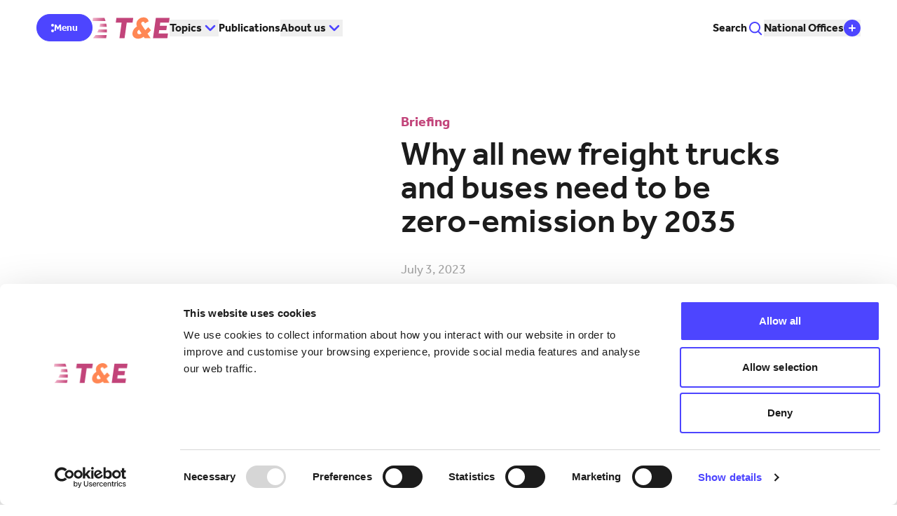

--- FILE ---
content_type: text/html; charset=UTF-8
request_url: https://www.transportenvironment.org/articles/why-all-new-freight-trucks-and-buses-need-to-be-zero-emission-by-2035
body_size: 26769
content:
<!DOCTYPE html>
<html lang="en">
	<head>
		
		
                                    <script type="module">!function(){const e=document.createElement("link").relList;if(!(e&&e.supports&&e.supports("modulepreload"))){for(const e of document.querySelectorAll('link[rel="modulepreload"]'))r(e);new MutationObserver((e=>{for(const o of e)if("childList"===o.type)for(const e of o.addedNodes)if("LINK"===e.tagName&&"modulepreload"===e.rel)r(e);else if(e.querySelectorAll)for(const o of e.querySelectorAll("link[rel=modulepreload]"))r(o)})).observe(document,{childList:!0,subtree:!0})}function r(e){if(e.ep)return;e.ep=!0;const r=function(e){const r={};return e.integrity&&(r.integrity=e.integrity),e.referrerpolicy&&(r.referrerPolicy=e.referrerpolicy),"use-credentials"===e.crossorigin?r.credentials="include":"anonymous"===e.crossorigin?r.credentials="omit":r.credentials="same-origin",r}(e);fetch(e.href,r)}}();</script>
<script type="module" src="https://www.transportenvironment.org/dist/assets/app-YBsCYYSp.js" crossorigin onload="e=new CustomEvent(&#039;vite-script-loaded&#039;, {detail:{path: &#039;src/js/site.js&#039;}});document.dispatchEvent(e);"></script>
<link href="https://www.transportenvironment.org/dist/assets/app-C5vz1l4C.css" rel="stylesheet">

                                                        <style>
                    &lt;style&gt;*,:before,:after{box-sizing:border-box;border-width:0;border-style:solid;border-color:#e5e7eb}:before,:after{--tw-content: &quot;&quot;}html,:host{line-height:1.5;-webkit-text-size-adjust:100%;-moz-tab-size:4;-o-tab-size:4;tab-size:4;font-family:ui-sans-serif,system-ui,sans-serif,&quot;Apple Color Emoji&quot;,&quot;Segoe UI Emoji&quot;,Segoe UI Symbol,&quot;Noto Color Emoji&quot;;font-feature-settings:normal;font-variation-settings:normal;-webkit-tap-highlight-color:transparent}body{margin:0;line-height:inherit}hr{height:0;color:inherit;border-top-width:1px}abbr:where([title]){-webkit-text-decoration:underline dotted;text-decoration:underline dotted}h1,h2,h3,h4,h5,h6{font-size:inherit;font-weight:inherit}a{color:inherit;text-decoration:inherit}b,strong{font-weight:bolder}code,kbd,samp,pre{font-family:ui-monospace,SFMono-Regular,Menlo,Monaco,Consolas,Liberation Mono,Courier New,monospace;font-feature-settings:normal;font-variation-settings:normal;font-size:1em}small{font-size:80%}sub,sup{font-size:75%;line-height:0;position:relative;vertical-align:baseline}sub{bottom:-.25em}sup{top:-.5em}table{text-indent:0;border-color:inherit;border-collapse:collapse}button,input,optgroup,select,textarea{font-family:inherit;font-feature-settings:inherit;font-variation-settings:inherit;font-size:100%;font-weight:inherit;line-height:inherit;letter-spacing:inherit;color:inherit;margin:0;padding:0}button,select{text-transform:none}button,input:where([type=button]),input:where([type=reset]),input:where([type=submit]){-webkit-appearance:button;background-color:transparent;background-image:none}:-moz-focusring{outline:auto}:-moz-ui-invalid{box-shadow:none}progress{vertical-align:baseline}::-webkit-inner-spin-button,::-webkit-outer-spin-button{height:auto}[type=search]{-webkit-appearance:textfield;outline-offset:-2px}::-webkit-search-decoration{-webkit-appearance:none}::-webkit-file-upload-button{-webkit-appearance:button;font:inherit}summary{display:list-item}blockquote,dl,dd,h1,h2,h3,h4,h5,h6,hr,figure,p,pre{margin:0}fieldset{margin:0;padding:0}legend{padding:0}ol,ul,menu{list-style:none;margin:0;padding:0}dialog{padding:0}textarea{resize:vertical}input::-moz-placeholder,textarea::-moz-placeholder{opacity:1;color:#9ca3af}input::placeholder,textarea::placeholder{opacity:1;color:#9ca3af}button,[role=button]{cursor:pointer}:disabled{cursor:default}img,svg,video,canvas,audio,iframe,embed,object{display:block;vertical-align:middle}img,video{max-width:100%;height:auto}[hidden]{display:none}[type=text],input:where(:not([type])),[type=email],[type=url],[type=password],[type=number],[type=date],[type=datetime-local],[type=month],[type=search],[type=tel],[type=time],[type=week],[multiple],textarea,select{-webkit-appearance:none;-moz-appearance:none;appearance:none;background-color:#fff;border-color:#6b7280;border-width:1px;border-radius:0;padding:.5rem .75rem;font-size:1rem;line-height:1.5rem;--tw-shadow: 0 0 #0000}[type=text]:focus,input:where(:not([type])):focus,[type=email]:focus,[type=url]:focus,[type=password]:focus,[type=number]:focus,[type=date]:focus,[type=datetime-local]:focus,[type=month]:focus,[type=search]:focus,[type=tel]:focus,[type=time]:focus,[type=week]:focus,[multiple]:focus,textarea:focus,select:focus{outline:2px solid transparent;outline-offset:2px;--tw-ring-inset: var(--tw-empty, );--tw-ring-offset-width: 0px;--tw-ring-offset-color: #fff;--tw-ring-color: #2563eb;--tw-ring-offset-shadow: var(--tw-ring-inset) 0 0 0 var(--tw-ring-offset-width) var(--tw-ring-offset-color);--tw-ring-shadow: var(--tw-ring-inset) 0 0 0 calc(1px + var(--tw-ring-offset-width)) var(--tw-ring-color);box-shadow:var(--tw-ring-offset-shadow),var(--tw-ring-shadow),var(--tw-shadow);border-color:#2563eb}input::-moz-placeholder,textarea::-moz-placeholder{color:#6b7280;opacity:1}input::placeholder,textarea::placeholder{color:#6b7280;opacity:1}::-webkit-datetime-edit-fields-wrapper{padding:0}::-webkit-date-and-time-value{min-height:1.5em;text-align:inherit}::-webkit-datetime-edit{display:inline-flex}::-webkit-datetime-edit,::-webkit-datetime-edit-year-field,::-webkit-datetime-edit-month-field,::-webkit-datetime-edit-day-field,::-webkit-datetime-edit-hour-field,::-webkit-datetime-edit-minute-field,::-webkit-datetime-edit-second-field,::-webkit-datetime-edit-millisecond-field,::-webkit-datetime-edit-meridiem-field{padding-top:0;padding-bottom:0}select{background-image:url(&quot;data:image/svg+xml,%3csvg xmlns=&#039;http://www.w3.org/2000/svg&#039; fill=&#039;none&#039; viewBox=&#039;0 0 20 20&#039;%3e%3cpath stroke=&#039;%236b7280&#039; stroke-linecap=&#039;round&#039; stroke-linejoin=&#039;round&#039; stroke-width=&#039;1.5&#039; d=&#039;M6 8l4 4 4-4&#039;/%3e%3c/svg%3e&quot;);background-position:right .5rem center;background-repeat:no-repeat;background-size:1.5em 1.5em;padding-right:2.5rem;-webkit-print-color-adjust:exact;print-color-adjust:exact}[multiple],[size]:where(select:not([size=&quot;1&quot;])){background-image:initial;background-position:initial;background-repeat:unset;background-size:initial;padding-right:.75rem;-webkit-print-color-adjust:unset;print-color-adjust:unset}[type=checkbox],[type=radio]{-webkit-appearance:none;-moz-appearance:none;appearance:none;padding:0;-webkit-print-color-adjust:exact;print-color-adjust:exact;display:inline-block;vertical-align:middle;background-origin:border-box;-webkit-user-select:none;-moz-user-select:none;user-select:none;flex-shrink:0;height:1rem;width:1rem;color:#2563eb;background-color:#fff;border-color:#6b7280;border-width:1px;--tw-shadow: 0 0 #0000}[type=checkbox]{border-radius:0}[type=radio]{border-radius:100%}[type=checkbox]:focus,[type=radio]:focus{outline:2px solid transparent;outline-offset:2px;--tw-ring-inset: var(--tw-empty, );--tw-ring-offset-width: 2px;--tw-ring-offset-color: #fff;--tw-ring-color: #2563eb;--tw-ring-offset-shadow: var(--tw-ring-inset) 0 0 0 var(--tw-ring-offset-width) var(--tw-ring-offset-color);--tw-ring-shadow: var(--tw-ring-inset) 0 0 0 calc(2px + var(--tw-ring-offset-width)) var(--tw-ring-color);box-shadow:var(--tw-ring-offset-shadow),var(--tw-ring-shadow),var(--tw-shadow)}[type=checkbox]:checked,[type=radio]:checked{border-color:transparent;background-color:currentColor;background-size:100% 100%;background-position:center;background-repeat:no-repeat}[type=checkbox]:checked{background-image:url(&quot;data:image/svg+xml,%3csvg viewBox=&#039;0 0 16 16&#039; fill=&#039;white&#039; xmlns=&#039;http://www.w3.org/2000/svg&#039;%3e%3cpath d=&#039;M12.207 4.793a1 1 0 010 1.414l-5 5a1 1 0 01-1.414 0l-2-2a1 1 0 011.414-1.414L6.5 9.086l4.293-4.293a1 1 0 011.414 0z&#039;/%3e%3c/svg%3e&quot;)}@media (forced-colors: active){[type=checkbox]:checked{-webkit-appearance:auto;-moz-appearance:auto;appearance:auto}}[type=radio]:checked{background-image:url(&quot;data:image/svg+xml,%3csvg viewBox=&#039;0 0 16 16&#039; fill=&#039;white&#039; xmlns=&#039;http://www.w3.org/2000/svg&#039;%3e%3ccircle cx=&#039;8&#039; cy=&#039;8&#039; r=&#039;3&#039;/%3e%3c/svg%3e&quot;)}@media (forced-colors: active){[type=radio]:checked{-webkit-appearance:auto;-moz-appearance:auto;appearance:auto}}[type=checkbox]:checked:hover,[type=checkbox]:checked:focus,[type=radio]:checked:hover,[type=radio]:checked:focus{border-color:transparent;background-color:currentColor}[type=checkbox]:indeterminate{background-image:url(&quot;data:image/svg+xml,%3csvg xmlns=&#039;http://www.w3.org/2000/svg&#039; fill=&#039;none&#039; viewBox=&#039;0 0 16 16&#039;%3e%3cpath stroke=&#039;white&#039; stroke-linecap=&#039;round&#039; stroke-linejoin=&#039;round&#039; stroke-width=&#039;2&#039; d=&#039;M4 8h8&#039;/%3e%3c/svg%3e&quot;);border-color:transparent;background-color:currentColor;background-size:100% 100%;background-position:center;background-repeat:no-repeat}@media (forced-colors: active){[type=checkbox]:indeterminate{-webkit-appearance:auto;-moz-appearance:auto;appearance:auto}}[type=checkbox]:indeterminate:hover,[type=checkbox]:indeterminate:focus{border-color:transparent;background-color:currentColor}[type=file]{background:unset;border-color:inherit;border-width:0;border-radius:0;padding:0;font-size:unset;line-height:inherit}[type=file]:focus{outline:1px solid ButtonText;outline:1px auto -webkit-focus-ring-color}:root{--brand-white: #FFFFFF;--brand-charcoal: #1C1C1C;--brand-orange: #FF8754;--brand-light-orange: #FBF5F0;--brand-burgandy: #59152C;--brand-pink: #C2447A;--brand-green: #034538;--brand-light-green: #73D68A;--brand-blue: #4D45FF;--brand-mid-blue: #75A1F4;--brand-light-blue: #B4D8F4;--brand-light-grey: #A5A5A5;--brand-peach: #F0DCCD;--green-series: #039961;--amber-series: #FC9803;--spacing-gutter: 16px;--spacing-section: 60px}@media (min-width: 768px){:root{--spacing-gutter: 32px}}@media (min-width: 1280px){:root{--spacing-gutter: 52px;--spacing-section: 100px}}@media (min-width: 1536px){:root{--spacing-gutter: 60px}}@media (min-width: 1920px){:root{--spacing-gutter: 72px;--spacing-section: 120px}}@media (min-width: 1024px){:root{--spacing-section: 80px}}html{font-family:effra,&quot;sans-serif&quot;;font-weight:400;font-style:normal}body{color:var(--brand-charcoal)}select{-webkit-appearance:none;-moz-appearance:none;appearance:none;background-image:none}.embed iframe{width:100%!important}[x-cloak]{display:none!important}*,:before,:after{--tw-border-spacing-x: 0;--tw-border-spacing-y: 0;--tw-translate-x: 0;--tw-translate-y: 0;--tw-rotate: 0;--tw-skew-x: 0;--tw-skew-y: 0;--tw-scale-x: 1;--tw-scale-y: 1;--tw-pan-x: ;--tw-pan-y: ;--tw-pinch-zoom: ;--tw-scroll-snap-strictness: proximity;--tw-gradient-from-position: ;--tw-gradient-via-position: ;--tw-gradient-to-position: ;--tw-ordinal: ;--tw-slashed-zero: ;--tw-numeric-figure: ;--tw-numeric-spacing: ;--tw-numeric-fraction: ;--tw-ring-inset: ;--tw-ring-offset-width: 0px;--tw-ring-offset-color: #fff;--tw-ring-color: rgb(59 130 246 / .5);--tw-ring-offset-shadow: 0 0 #0000;--tw-ring-shadow: 0 0 #0000;--tw-shadow: 0 0 #0000;--tw-shadow-colored: 0 0 #0000;--tw-blur: ;--tw-brightness: ;--tw-contrast: ;--tw-grayscale: ;--tw-hue-rotate: ;--tw-invert: ;--tw-saturate: ;--tw-sepia: ;--tw-drop-shadow: ;--tw-backdrop-blur: ;--tw-backdrop-brightness: ;--tw-backdrop-contrast: ;--tw-backdrop-grayscale: ;--tw-backdrop-hue-rotate: ;--tw-backdrop-invert: ;--tw-backdrop-opacity: ;--tw-backdrop-saturate: ;--tw-backdrop-sepia: ;--tw-contain-size: ;--tw-contain-layout: ;--tw-contain-paint: ;--tw-contain-style: }::backdrop{--tw-border-spacing-x: 0;--tw-border-spacing-y: 0;--tw-translate-x: 0;--tw-translate-y: 0;--tw-rotate: 0;--tw-skew-x: 0;--tw-skew-y: 0;--tw-scale-x: 1;--tw-scale-y: 1;--tw-pan-x: ;--tw-pan-y: ;--tw-pinch-zoom: ;--tw-scroll-snap-strictness: proximity;--tw-gradient-from-position: ;--tw-gradient-via-position: ;--tw-gradient-to-position: ;--tw-ordinal: ;--tw-slashed-zero: ;--tw-numeric-figure: ;--tw-numeric-spacing: ;--tw-numeric-fraction: ;--tw-ring-inset: ;--tw-ring-offset-width: 0px;--tw-ring-offset-color: #fff;--tw-ring-color: rgb(59 130 246 / .5);--tw-ring-offset-shadow: 0 0 #0000;--tw-ring-shadow: 0 0 #0000;--tw-shadow: 0 0 #0000;--tw-shadow-colored: 0 0 #0000;--tw-blur: ;--tw-brightness: ;--tw-contrast: ;--tw-grayscale: ;--tw-hue-rotate: ;--tw-invert: ;--tw-saturate: ;--tw-sepia: ;--tw-drop-shadow: ;--tw-backdrop-blur: ;--tw-backdrop-brightness: ;--tw-backdrop-contrast: ;--tw-backdrop-grayscale: ;--tw-backdrop-hue-rotate: ;--tw-backdrop-invert: ;--tw-backdrop-opacity: ;--tw-backdrop-saturate: ;--tw-backdrop-sepia: ;--tw-contain-size: ;--tw-contain-layout: ;--tw-contain-paint: ;--tw-contain-style: }.container{width:100%;margin-right:auto;margin-left:auto;padding-right:2rem;padding-left:2rem}@media (min-width: 100%){.container{max-width:100%}}@media (min-width: 768px){.container{max-width:768px}}@media (min-width: 1024px){.container{max-width:1024px}}@media (min-width: 1366px){.container{max-width:1366px}}@media (min-width: 1728px){.container{max-width:1728px}}.theme-white{--theme-background: var(--brand-white);--theme-background-alt: var(--brand-light-orange);--theme-text: var(--brand-charcoal);--theme-accent: var(--brand-pink);--theme-input-background: var(--brand-blue);--theme-input-text: var(--brand-white)}select{background-image:url(&quot;data:image/svg+xml,%3csvg xmlns=&#039;http://www.w3.org/2000/svg&#039; fill=&#039;none&#039; viewBox=&#039;0 0 20 20&#039;%3e%3cpath stroke=&#039;%234D45FF&#039; stroke-linecap=&#039;round&#039; stroke-linejoin=&#039;round&#039; stroke-width=&#039;1.5&#039; d=&#039;M6 8l4 4 4-4&#039;/%3e%3c/svg%3e&quot;)}input[data-tw-type=search]{background-image:url(&quot;data:image/svg+xml,%3csvg width=&#039;24&#039; height=&#039;24&#039; viewBox=&#039;0 0 24 24&#039; fill=&#039;none&#039; xmlns=&#039;http://www.w3.org/2000/svg&#039;%3e%3cpath d=&#039;M11 5C14.3333 5 17.0392 7.76 17.0392 11.16C17.0392 14.56 14.3333 17.32 11 17.32C7.66667 17.32 4.96078 14.56 4.96078 11.16C4.96078 7.76 7.66667 5 11 5ZM11 3C6.57843 3 3 6.65 3 11.16C3 15.67 6.57843 19.32 11 19.32C15.4216 19.32 19 15.67 19 11.16C19 6.65 15.4118 3 11 3Z&#039; fill=&#039;%234D45FF&#039;/%3e%3cpath d=&#039;M16.2188 17.1172L20.2187 21.1172&#039; stroke=&#039;%234D45FF&#039; stroke-width=&#039;2&#039; stroke-miterlimit=&#039;10&#039; stroke-linecap=&#039;round&#039;/%3e%3c/svg%3e&quot;);background-position:right 1rem center;background-repeat:no-repeat}.theme-light-orange{--theme-background: var(--brand-light-orange);--theme-background-alt: var(--brand-white);--theme-text: var(--brand-charcoal);--theme-accent: var(--brand-pink);--theme-input-background: var(--brand-blue);--theme-input-text: var(--brand-white)}select{background-image:url(&quot;data:image/svg+xml,%3csvg xmlns=&#039;http://www.w3.org/2000/svg&#039; fill=&#039;none&#039; viewBox=&#039;0 0 20 20&#039;%3e%3cpath stroke=&#039;%234D45FF&#039; stroke-linecap=&#039;round&#039; stroke-linejoin=&#039;round&#039; stroke-width=&#039;1.5&#039; d=&#039;M6 8l4 4 4-4&#039;/%3e%3c/svg%3e&quot;)}input[data-tw-type=search]{background-image:url(&quot;data:image/svg+xml,%3csvg width=&#039;24&#039; height=&#039;24&#039; viewBox=&#039;0 0 24 24&#039; fill=&#039;none&#039; xmlns=&#039;http://www.w3.org/2000/svg&#039;%3e%3cpath d=&#039;M11 5C14.3333 5 17.0392 7.76 17.0392 11.16C17.0392 14.56 14.3333 17.32 11 17.32C7.66667 17.32 4.96078 14.56 4.96078 11.16C4.96078 7.76 7.66667 5 11 5ZM11 3C6.57843 3 3 6.65 3 11.16C3 15.67 6.57843 19.32 11 19.32C15.4216 19.32 19 15.67 19 11.16C19 6.65 15.4118 3 11 3Z&#039; fill=&#039;%234D45FF&#039;/%3e%3cpath d=&#039;M16.2188 17.1172L20.2187 21.1172&#039; stroke=&#039;%234D45FF&#039; stroke-width=&#039;2&#039; stroke-miterlimit=&#039;10&#039; stroke-linecap=&#039;round&#039;/%3e%3c/svg%3e&quot;);background-position:right 1rem center;background-repeat:no-repeat}.theme-burgandy{--theme-background: var(--brand-burgandy);--theme-background-alt: var(--brand-white);--theme-text: var(--brand-white);--theme-accent: var(--brand-orange);--theme-input-background: var(--brand-white);--theme-input-text: var(--brand-charcoal)}select{background-image:url(&quot;data:image/svg+xml,%3csvg xmlns=&#039;http://www.w3.org/2000/svg&#039; fill=&#039;none&#039; viewBox=&#039;0 0 20 20&#039;%3e%3cpath stroke=&#039;%234D45FF&#039; stroke-linecap=&#039;round&#039; stroke-linejoin=&#039;round&#039; stroke-width=&#039;1.5&#039; d=&#039;M6 8l4 4 4-4&#039;/%3e%3c/svg%3e&quot;)}input[data-tw-type=search]{background-image:url(&quot;data:image/svg+xml,%3csvg width=&#039;24&#039; height=&#039;24&#039; viewBox=&#039;0 0 24 24&#039; fill=&#039;none&#039; xmlns=&#039;http://www.w3.org/2000/svg&#039;%3e%3cpath d=&#039;M11 5C14.3333 5 17.0392 7.76 17.0392 11.16C17.0392 14.56 14.3333 17.32 11 17.32C7.66667 17.32 4.96078 14.56 4.96078 11.16C4.96078 7.76 7.66667 5 11 5ZM11 3C6.57843 3 3 6.65 3 11.16C3 15.67 6.57843 19.32 11 19.32C15.4216 19.32 19 15.67 19 11.16C19 6.65 15.4118 3 11 3Z&#039; fill=&#039;%234D45FF&#039;/%3e%3cpath d=&#039;M16.2188 17.1172L20.2187 21.1172&#039; stroke=&#039;%234D45FF&#039; stroke-width=&#039;2&#039; stroke-miterlimit=&#039;10&#039; stroke-linecap=&#039;round&#039;/%3e%3c/svg%3e&quot;);background-position:right 1rem center;background-repeat:no-repeat}.theme-pink{--theme-background: var(--brand-pink);--theme-background-alt: var(--brand-white);--theme-text: var(--brand-white);--theme-accent: var(--brand-light-blue);--theme-input-background: var(--brand-white);--theme-input-text: var(--brand-charcoal)}select{background-image:url(&quot;data:image/svg+xml,%3csvg xmlns=&#039;http://www.w3.org/2000/svg&#039; fill=&#039;none&#039; viewBox=&#039;0 0 20 20&#039;%3e%3cpath stroke=&#039;%234D45FF&#039; stroke-linecap=&#039;round&#039; stroke-linejoin=&#039;round&#039; stroke-width=&#039;1.5&#039; d=&#039;M6 8l4 4 4-4&#039;/%3e%3c/svg%3e&quot;)}input[data-tw-type=search]{background-image:url(&quot;data:image/svg+xml,%3csvg width=&#039;24&#039; height=&#039;24&#039; viewBox=&#039;0 0 24 24&#039; fill=&#039;none&#039; xmlns=&#039;http://www.w3.org/2000/svg&#039;%3e%3cpath d=&#039;M11 5C14.3333 5 17.0392 7.76 17.0392 11.16C17.0392 14.56 14.3333 17.32 11 17.32C7.66667 17.32 4.96078 14.56 4.96078 11.16C4.96078 7.76 7.66667 5 11 5ZM11 3C6.57843 3 3 6.65 3 11.16C3 15.67 6.57843 19.32 11 19.32C15.4216 19.32 19 15.67 19 11.16C19 6.65 15.4118 3 11 3Z&#039; fill=&#039;%234D45FF&#039;/%3e%3cpath d=&#039;M16.2188 17.1172L20.2187 21.1172&#039; stroke=&#039;%234D45FF&#039; stroke-width=&#039;2&#039; stroke-miterlimit=&#039;10&#039; stroke-linecap=&#039;round&#039;/%3e%3c/svg%3e&quot;);background-position:right 1rem center;background-repeat:no-repeat}.theme-green{--theme-background: var(--brand-green);--theme-background-alt: var(--brand-white);--theme-text: var(--brand-white);--theme-accent: var(--brand-orange);--theme-input-background: var(--brand-white);--theme-input-text: var(--brand-charcoal)}select{background-image:url(&quot;data:image/svg+xml,%3csvg xmlns=&#039;http://www.w3.org/2000/svg&#039; fill=&#039;none&#039; viewBox=&#039;0 0 20 20&#039;%3e%3cpath stroke=&#039;%234D45FF&#039; stroke-linecap=&#039;round&#039; stroke-linejoin=&#039;round&#039; stroke-width=&#039;1.5&#039; d=&#039;M6 8l4 4 4-4&#039;/%3e%3c/svg%3e&quot;)}input[data-tw-type=search]{background-image:url(&quot;data:image/svg+xml,%3csvg width=&#039;24&#039; height=&#039;24&#039; viewBox=&#039;0 0 24 24&#039; fill=&#039;none&#039; xmlns=&#039;http://www.w3.org/2000/svg&#039;%3e%3cpath d=&#039;M11 5C14.3333 5 17.0392 7.76 17.0392 11.16C17.0392 14.56 14.3333 17.32 11 17.32C7.66667 17.32 4.96078 14.56 4.96078 11.16C4.96078 7.76 7.66667 5 11 5ZM11 3C6.57843 3 3 6.65 3 11.16C3 15.67 6.57843 19.32 11 19.32C15.4216 19.32 19 15.67 19 11.16C19 6.65 15.4118 3 11 3Z&#039; fill=&#039;%234D45FF&#039;/%3e%3cpath d=&#039;M16.2188 17.1172L20.2187 21.1172&#039; stroke=&#039;%234D45FF&#039; stroke-width=&#039;2&#039; stroke-miterlimit=&#039;10&#039; stroke-linecap=&#039;round&#039;/%3e%3c/svg%3e&quot;);background-position:right 1rem center;background-repeat:no-repeat}.theme-light-green{--theme-background: var(--brand-light-green);--theme-background-alt: var(--brand-white);--theme-text: var(--brand-charcoal);--theme-accent: var(--brand-green);--theme-input-background: var(--brand-white);--theme-input-text: var(--brand-charcoal)}select{background-image:url(&quot;data:image/svg+xml,%3csvg xmlns=&#039;http://www.w3.org/2000/svg&#039; fill=&#039;none&#039; viewBox=&#039;0 0 20 20&#039;%3e%3cpath stroke=&#039;%234D45FF&#039; stroke-linecap=&#039;round&#039; stroke-linejoin=&#039;round&#039; stroke-width=&#039;1.5&#039; d=&#039;M6 8l4 4 4-4&#039;/%3e%3c/svg%3e&quot;)}input[data-tw-type=search]{background-image:url(&quot;data:image/svg+xml,%3csvg width=&#039;24&#039; height=&#039;24&#039; viewBox=&#039;0 0 24 24&#039; fill=&#039;none&#039; xmlns=&#039;http://www.w3.org/2000/svg&#039;%3e%3cpath d=&#039;M11 5C14.3333 5 17.0392 7.76 17.0392 11.16C17.0392 14.56 14.3333 17.32 11 17.32C7.66667 17.32 4.96078 14.56 4.96078 11.16C4.96078 7.76 7.66667 5 11 5ZM11 3C6.57843 3 3 6.65 3 11.16C3 15.67 6.57843 19.32 11 19.32C15.4216 19.32 19 15.67 19 11.16C19 6.65 15.4118 3 11 3Z&#039; fill=&#039;%234D45FF&#039;/%3e%3cpath d=&#039;M16.2188 17.1172L20.2187 21.1172&#039; stroke=&#039;%234D45FF&#039; stroke-width=&#039;2&#039; stroke-miterlimit=&#039;10&#039; stroke-linecap=&#039;round&#039;/%3e%3c/svg%3e&quot;);background-position:right 1rem center;background-repeat:no-repeat}.theme-blue{--theme-background: var(--brand-blue);--theme-background-alt: var(--brand-white);--theme-text: var(--brand-white);--theme-accent: var(--brand-light-green);--theme-input-background: var(--brand-white);--theme-input-text: var(--brand-charcoal)}select{background-image:url(&quot;data:image/svg+xml,%3csvg xmlns=&#039;http://www.w3.org/2000/svg&#039; fill=&#039;none&#039; viewBox=&#039;0 0 20 20&#039;%3e%3cpath stroke=&#039;%234D45FF&#039; stroke-linecap=&#039;round&#039; stroke-linejoin=&#039;round&#039; stroke-width=&#039;1.5&#039; d=&#039;M6 8l4 4 4-4&#039;/%3e%3c/svg%3e&quot;)}input[data-tw-type=search]{background-image:url(&quot;data:image/svg+xml,%3csvg width=&#039;24&#039; height=&#039;24&#039; viewBox=&#039;0 0 24 24&#039; fill=&#039;none&#039; xmlns=&#039;http://www.w3.org/2000/svg&#039;%3e%3cpath d=&#039;M11 5C14.3333 5 17.0392 7.76 17.0392 11.16C17.0392 14.56 14.3333 17.32 11 17.32C7.66667 17.32 4.96078 14.56 4.96078 11.16C4.96078 7.76 7.66667 5 11 5ZM11 3C6.57843 3 3 6.65 3 11.16C3 15.67 6.57843 19.32 11 19.32C15.4216 19.32 19 15.67 19 11.16C19 6.65 15.4118 3 11 3Z&#039; fill=&#039;%234D45FF&#039;/%3e%3cpath d=&#039;M16.2188 17.1172L20.2187 21.1172&#039; stroke=&#039;%234D45FF&#039; stroke-width=&#039;2&#039; stroke-miterlimit=&#039;10&#039; stroke-linecap=&#039;round&#039;/%3e%3c/svg%3e&quot;);background-position:right 1rem center;background-repeat:no-repeat}.theme-mid-blue{--theme-background: var(--brand-mid-blue);--theme-background-alt: var(--brand-white);--theme-text: var(--brand-charcoal);--theme-accent: var(--brand-burgandy);--theme-input-background: var(--brand-charcoal);--theme-input-text: var(--brand-white)}select{background-image:url(&quot;data:image/svg+xml,%3csvg xmlns=&#039;http://www.w3.org/2000/svg&#039; fill=&#039;none&#039; viewBox=&#039;0 0 20 20&#039;%3e%3cpath stroke=&#039;%234D45FF&#039; stroke-linecap=&#039;round&#039; stroke-linejoin=&#039;round&#039; stroke-width=&#039;1.5&#039; d=&#039;M6 8l4 4 4-4&#039;/%3e%3c/svg%3e&quot;)}input[data-tw-type=search]{background-image:url(&quot;data:image/svg+xml,%3csvg width=&#039;24&#039; height=&#039;24&#039; viewBox=&#039;0 0 24 24&#039; fill=&#039;none&#039; xmlns=&#039;http://www.w3.org/2000/svg&#039;%3e%3cpath d=&#039;M11 5C14.3333 5 17.0392 7.76 17.0392 11.16C17.0392 14.56 14.3333 17.32 11 17.32C7.66667 17.32 4.96078 14.56 4.96078 11.16C4.96078 7.76 7.66667 5 11 5ZM11 3C6.57843 3 3 6.65 3 11.16C3 15.67 6.57843 19.32 11 19.32C15.4216 19.32 19 15.67 19 11.16C19 6.65 15.4118 3 11 3Z&#039; fill=&#039;%234D45FF&#039;/%3e%3cpath d=&#039;M16.2188 17.1172L20.2187 21.1172&#039; stroke=&#039;%234D45FF&#039; stroke-width=&#039;2&#039; stroke-miterlimit=&#039;10&#039; stroke-linecap=&#039;round&#039;/%3e%3c/svg%3e&quot;);background-position:right 1rem center;background-repeat:no-repeat}.theme-light-blue{--theme-background: var(--brand-light-blue);--theme-background-alt: var(--brand-white);--theme-text: var(--brand-charcoal);--theme-accent: var(--brand-pink);--theme-input-background: var(--brand-charcoal);--theme-input-text: var(--brand-white)}select{background-image:url(&quot;data:image/svg+xml,%3csvg xmlns=&#039;http://www.w3.org/2000/svg&#039; fill=&#039;none&#039; viewBox=&#039;0 0 20 20&#039;%3e%3cpath stroke=&#039;%234D45FF&#039; stroke-linecap=&#039;round&#039; stroke-linejoin=&#039;round&#039; stroke-width=&#039;1.5&#039; d=&#039;M6 8l4 4 4-4&#039;/%3e%3c/svg%3e&quot;)}input[data-tw-type=search]{background-image:url(&quot;data:image/svg+xml,%3csvg width=&#039;24&#039; height=&#039;24&#039; viewBox=&#039;0 0 24 24&#039; fill=&#039;none&#039; xmlns=&#039;http://www.w3.org/2000/svg&#039;%3e%3cpath d=&#039;M11 5C14.3333 5 17.0392 7.76 17.0392 11.16C17.0392 14.56 14.3333 17.32 11 17.32C7.66667 17.32 4.96078 14.56 4.96078 11.16C4.96078 7.76 7.66667 5 11 5ZM11 3C6.57843 3 3 6.65 3 11.16C3 15.67 6.57843 19.32 11 19.32C15.4216 19.32 19 15.67 19 11.16C19 6.65 15.4118 3 11 3Z&#039; fill=&#039;%234D45FF&#039;/%3e%3cpath d=&#039;M16.2188 17.1172L20.2187 21.1172&#039; stroke=&#039;%234D45FF&#039; stroke-width=&#039;2&#039; stroke-miterlimit=&#039;10&#039; stroke-linecap=&#039;round&#039;/%3e%3c/svg%3e&quot;);background-position:right 1rem center;background-repeat:no-repeat}.theme-peach{--theme-background: var(--brand-peach);--theme-background-alt: var(--light-orange);--theme-text: var(--brand-charcoal);--theme-accent: var(--brand-white);--theme-input-background: var(--brand-charcoal);--theme-input-text: var(--brand-white)}select{background-image:url(&quot;data:image/svg+xml,%3csvg xmlns=&#039;http://www.w3.org/2000/svg&#039; fill=&#039;none&#039; viewBox=&#039;0 0 20 20&#039;%3e%3cpath stroke=&#039;%234D45FF&#039; stroke-linecap=&#039;round&#039; stroke-linejoin=&#039;round&#039; stroke-width=&#039;1.5&#039; d=&#039;M6 8l4 4 4-4&#039;/%3e%3c/svg%3e&quot;)}input[data-tw-type=search]{background-image:url(&quot;data:image/svg+xml,%3csvg width=&#039;24&#039; height=&#039;24&#039; viewBox=&#039;0 0 24 24&#039; fill=&#039;none&#039; xmlns=&#039;http://www.w3.org/2000/svg&#039;%3e%3cpath d=&#039;M11 5C14.3333 5 17.0392 7.76 17.0392 11.16C17.0392 14.56 14.3333 17.32 11 17.32C7.66667 17.32 4.96078 14.56 4.96078 11.16C4.96078 7.76 7.66667 5 11 5ZM11 3C6.57843 3 3 6.65 3 11.16C3 15.67 6.57843 19.32 11 19.32C15.4216 19.32 19 15.67 19 11.16C19 6.65 15.4118 3 11 3Z&#039; fill=&#039;%234D45FF&#039;/%3e%3cpath d=&#039;M16.2188 17.1172L20.2187 21.1172&#039; stroke=&#039;%234D45FF&#039; stroke-width=&#039;2&#039; stroke-miterlimit=&#039;10&#039; stroke-linecap=&#039;round&#039;/%3e%3c/svg%3e&quot;);background-position:right 1rem center;background-repeat:no-repeat}.t_h1{font-size:3rem;line-height:90%;letter-spacing:-1%}@media (min-width: 768px){.t_h1{font-size:3.75rem;line-height:90%;letter-spacing:-1%}}@media (min-width: 1024px){.t_h1{font-size:4.5rem;line-height:90%;letter-spacing:-1%}}.t_h2{font-size:2.25rem;line-height:100%;letter-spacing:-1%}@media (min-width: 768px){.t_h2{font-size:3rem;line-height:100%;letter-spacing:-1%}}@media (min-width: 1024px){.t_h2{font-size:3.75rem;line-height:100%;letter-spacing:-1%}}.t_h3{font-size:1.875rem;line-height:100%;letter-spacing:-2%}@media (min-width: 768px){.t_h3{font-size:2.25rem;line-height:100%;letter-spacing:-2%}}@media (min-width: 1024px){.t_h3{font-size:3rem;line-height:100%;letter-spacing:-2%}}.t_h4{font-size:1.5rem;line-height:110%;letter-spacing:-1%}@media (min-width: 768px){.t_h4{font-size:1.875rem;line-height:110%;letter-spacing:-1%}}@media (min-width: 1024px){.t_h4{font-size:2.25rem;line-height:110%;letter-spacing:-1%}}.t_h5{font-size:1.5rem;line-height:110%;letter-spacing:-2%}@media (min-width: 1024px){.t_h5{font-size:1.875rem;line-height:110%;letter-spacing:-2%}}.\!t_h6{font-size:1.5rem!important;line-height:120%!important;letter-spacing:-1%!important}.t_h6{font-size:1.5rem;line-height:120%;letter-spacing:-1%}.\!t_body-xxl{font-size:1.5rem!important;line-height:150%!important;letter-spacing:0%!important}.t_body-xxl{font-size:1.5rem;line-height:150%;letter-spacing:0%}.\!t_body-xl{font-size:1.25rem!important;line-height:140%!important;letter-spacing:0%!important}.t_body-xl{font-size:1.25rem;line-height:140%;letter-spacing:0%}.\!t_body-l{font-size:1.125rem!important;line-height:150%!important;letter-spacing:0%!important}.t_body-l{font-size:1.125rem;line-height:150%;letter-spacing:0%}.t_body-base{font-size:1rem;line-height:150%;letter-spacing:1%}.\!t_body-s{font-size:.875rem!important;line-height:150%!important;letter-spacing:0%!important}.t_body-s{font-size:.875rem;line-height:150%;letter-spacing:0%}.t_body-xs{font-size:.75rem;line-height:150%;letter-spacing:0%}.t_body-2xs{font-size:.625rem;line-height:150%;letter-spacing:0%}.c_Prose{max-width:none;color:var(--theme-text)}.c_Prose&gt;*{margin:0}.c_Prose&gt;*+*{margin-top:1.5rem}.c_Prose a{text-decoration-line:underline}.c_Prose ul,.c_Prose ol{list-style-position:outside}.c_Prose ul{list-style-type:disc}.c_Prose ol{list-style-type:decimal}.c_Prose&gt;ul,.c_Prose&gt;ol{padding-left:1.5rem}.c_Prose&gt;ul ul,.c_Prose&gt;ol ol{padding-left:2rem}.c_Button{display:inline-flex;cursor:pointer;align-items:center;gap:.75rem;border-radius:9999px;border-width:1px;border-color:var(--theme-input-background);background-color:var(--theme-input-background);padding:.5rem 1.25rem;color:var(--theme-input-text);transition-property:color,background-color,border-color,text-decoration-color,fill,stroke,opacity,box-shadow,transform,filter,-webkit-backdrop-filter;transition-property:color,background-color,border-color,text-decoration-color,fill,stroke,opacity,box-shadow,transform,filter,backdrop-filter;transition-property:color,background-color,border-color,text-decoration-color,fill,stroke,opacity,box-shadow,transform,filter,backdrop-filter,-webkit-backdrop-filter;transition-timing-function:cubic-bezier(.4,0,.2,1);transition-duration:.3s;animation-duration:.3s}@media (hover: hover) and (pointer: fine){.c_Button:hover{background-color:var(--theme-text);color:var(--theme-background)}}.c_Button--hollow{border-color:var(--theme-input-background);background-color:transparent}@media (hover: hover) and (pointer: fine){.c_Button--hollow:hover{background-color:var(--theme-input-background)}}.c_LegacyContent .mc-signup-container,.c_LegacyContent .file .element-invisible,.c_LegacyContent .file .contextual-links-wrapper{display:none}.c_LegacyContent .mc-signup-container+*{margin-top:0}.c_LegacyContent .fluid-width-video-wrapper{position:relative;margin:0;width:100%;overflow:hidden}.c_LegacyContent .fluid-width-video-wrapper iframe{position:absolute;top:0;left:0;height:100%;width:100%;-o-object-fit:cover;object-fit:cover}.c_Field{display:flex;flex-direction:column;gap:.5rem}.c_Label{font-weight:700;color:var(--brand-charcoal)}.c_Input{border-radius:.75rem;border-color:var(--brand-light-grey);padding:.5rem 1rem;font-size:1rem;line-height:1.5rem}.c_Select{border-radius:.75rem;border-color:var(--brand-light-grey);padding:.5rem 4rem .5rem 1rem;font-size:1rem;line-height:1.5rem}.c_Checkbox{height:1.5rem;width:1.5rem;border-radius:.25rem;font-size:1rem;line-height:1.5rem;color:var(--brand-charcoal)}.c_Checkbox:focus{--tw-ring-color: var(--brand-blue)}.select-box{background-image:url(&quot;data:image/svg+xml,%3Csvg xmlns=&#039;http://www.w3.org/2000/svg&#039; width=&#039;24&#039; height=&#039;24&#039; fill=&#039;none&#039; viewBox=&#039;0 0 24 24&#039;%0A%3E%3Cpath stroke=&#039;%234D45FF&#039; stroke-linecap=&#039;round&#039; stroke-linejoin=&#039;round&#039; stroke-width=&#039;2.5&#039; d=&#039;M6 9l6 6 6-6&#039; %3E%3C/path%3E%3C/svg%3E&quot;);background-size:24px;background-position:right 12px center;background-repeat:no-repeat}.sr-only{position:absolute;width:1px;height:1px;padding:0;margin:-1px;overflow:hidden;clip:rect(0,0,0,0);white-space:nowrap;border-width:0}.pointer-events-none{pointer-events:none}.\!visible{visibility:visible!important}.visible{visibility:visible}.collapse{visibility:collapse}.\!fixed{position:fixed!important}.fixed{position:fixed}.absolute{position:absolute}.relative{position:relative}.sticky{position:sticky}.inset-0{top:0;right:0;bottom:0;left:0}.\!top-site-header{top:79px!important}.bottom-0{bottom:0}.bottom-5{bottom:1.25rem}.left-0{left:0}.left-1\/2{left:50%}.left-5{left:1.25rem}.right-0{right:0}.top-0{top:0}.top-1\/2{top:50%}.top-8{top:2rem}.top-\[calc\(100\%\+20px\)\]{top:calc(100% + 20px)}.z-10{z-index:10}.z-50{z-index:50}.z-\[0\]{z-index:0}.z-\[1\]{z-index:1}.z-\[2\]{z-index:2}.z-\[3\]{z-index:3}.z-\[50\]{z-index:50}.z-\[997\]{z-index:997}.z-\[998\]{z-index:998}.z-\[9999\]{z-index:9999}.z-\[999\]{z-index:999}.order-1{order:1}.order-2{order:2}.order-3{order:3}.col-span-1{grid-column:span 1 / span 1}.col-span-12{grid-column:span 12 / span 12}.col-span-2{grid-column:span 2 / span 2}.col-span-3{grid-column:span 3 / span 3}.col-span-4{grid-column:span 4 / span 4}.col-span-5{grid-column:span 5 / span 5}.col-span-6{grid-column:span 6 / span 6}.col-span-9{grid-column:span 9 / span 9}.col-span-full{grid-column:1 / -1}.mx-auto{margin-left:auto;margin-right:auto}.my-32{margin-top:8rem;margin-bottom:8rem}.my-4{margin-top:1rem;margin-bottom:1rem}.mb-1{margin-bottom:.25rem}.mb-10{margin-bottom:2.5rem}.mb-12{margin-bottom:3rem}.mb-16{margin-bottom:4rem}.mb-2{margin-bottom:.5rem}.mb-3{margin-bottom:.75rem}.mb-4{margin-bottom:1rem}.mb-6{margin-bottom:1.5rem}.mb-8{margin-bottom:2rem}.ml-auto{margin-left:auto}.mr-2{margin-right:.5rem}.mr-6{margin-right:1.5rem}.mt-12{margin-top:3rem}.mt-2{margin-top:.5rem}.mt-4{margin-top:1rem}.mt-5{margin-top:1.25rem}.mt-8{margin-top:2rem}.block{display:block}.flex{display:flex}.inline-flex{display:inline-flex}.\!table{display:table!important}.table{display:table}.table-cell{display:table-cell}.grid{display:grid}.hidden{display:none}.aspect-\[16\/9\]{aspect-ratio:16/9}.aspect-square{aspect-ratio:1 / 1}.aspect-video{aspect-ratio:16 / 9}.\!h-5{height:1.25rem!important}.h-12{height:3rem}.h-16{height:4rem}.h-2{height:.5rem}.h-2\.5{height:.625rem}.h-4{height:1rem}.h-5{height:1.25rem}.h-6{height:1.5rem}.h-\[10px\]{height:10px}.h-\[18px\]{height:18px}.h-\[275px\]{height:275px}.h-\[30px\]{height:30px}.h-\[400px\]{height:400px}.h-auto{height:auto}.h-full{height:100%}.max-h-96{max-height:24rem}.max-h-\[290px\]{max-height:290px}.max-h-\[300px\]{max-height:300px}.max-h-\[50vh\]{max-height:50vh}.max-h-\[60vh\]{max-height:60vh}.min-h-\[70vh\]{min-height:70vh}.\!w-5{width:1.25rem!important}.\!w-full{width:100%!important}.w-12{width:3rem}.w-16{width:4rem}.w-2{width:.5rem}.w-2\.5{width:.625rem}.w-4{width:1rem}.w-5{width:1.25rem}.w-6{width:1.5rem}.w-\[120px\]{width:120px}.w-\[170px\]{width:170px}.w-\[18px\]{width:18px}.w-\[200px\]{width:200px}.w-\[300px\]{width:300px}.w-\[30px\]{width:30px}.w-\[40px\]{width:40px}.w-\[66\%\]{width:66%}.w-\[80px\]{width:80px}.w-auto{width:auto}.w-full{width:100%}.min-w-0{min-width:0px}.min-w-\[1000px\]{min-width:1000px}.min-w-\[120px\]{min-width:120px}.min-w-\[151px\]{min-width:151px}.min-w-\[18px\]{min-width:18px}.min-w-\[268px\]{min-width:268px}.min-w-\[600px\]{min-width:600px}.min-w-\[80px\]{min-width:80px}.max-w-\[1100px\]{max-width:1100px}.max-w-\[150px\]{max-width:150px}.max-w-\[583px\]{max-width:583px}.max-w-\[600px\]{max-width:600px}.max-w-\[640px\]{max-width:640px}.max-w-\[650px\]{max-width:650px}.max-w-\[868px\]{max-width:868px}.max-w-\[calc\(100vw-40px\)\]{max-width:calc(100vw - 40px)}.max-w-xs{max-width:20rem}.flex-1{flex:1 1 0%}.flex-shrink-0{flex-shrink:0}.flex-grow{flex-grow:1}.flex-grow-0{flex-grow:0}.table-fixed{table-layout:fixed}.border-separate{border-collapse:separate}.border-spacing-\[3px\]{--tw-border-spacing-x: 3px;--tw-border-spacing-y: 3px;border-spacing:var(--tw-border-spacing-x) var(--tw-border-spacing-y)}.-translate-x-1\/2{--tw-translate-x: -50%;transform:translate(var(--tw-translate-x),var(--tw-translate-y)) rotate(var(--tw-rotate)) skew(var(--tw-skew-x)) skewY(var(--tw-skew-y)) scaleX(var(--tw-scale-x)) scaleY(var(--tw-scale-y))}.-translate-x-full{--tw-translate-x: -100%;transform:translate(var(--tw-translate-x),var(--tw-translate-y)) rotate(var(--tw-rotate)) skew(var(--tw-skew-x)) skewY(var(--tw-skew-y)) scaleX(var(--tw-scale-x)) scaleY(var(--tw-scale-y))}.-translate-y-1\/2{--tw-translate-y: -50%;transform:translate(var(--tw-translate-x),var(--tw-translate-y)) rotate(var(--tw-rotate)) skew(var(--tw-skew-x)) skewY(var(--tw-skew-y)) scaleX(var(--tw-scale-x)) scaleY(var(--tw-scale-y))}.-translate-y-\[10\%\]{--tw-translate-y: -10%;transform:translate(var(--tw-translate-x),var(--tw-translate-y)) rotate(var(--tw-rotate)) skew(var(--tw-skew-x)) skewY(var(--tw-skew-y)) scaleX(var(--tw-scale-x)) scaleY(var(--tw-scale-y))}.translate-x-0{--tw-translate-x: 0px;transform:translate(var(--tw-translate-x),var(--tw-translate-y)) rotate(var(--tw-rotate)) skew(var(--tw-skew-x)) skewY(var(--tw-skew-y)) scaleX(var(--tw-scale-x)) scaleY(var(--tw-scale-y))}.translate-y-0{--tw-translate-y: 0px;transform:translate(var(--tw-translate-x),var(--tw-translate-y)) rotate(var(--tw-rotate)) skew(var(--tw-skew-x)) skewY(var(--tw-skew-y)) scaleX(var(--tw-scale-x)) scaleY(var(--tw-scale-y))}.translate-y-1{--tw-translate-y: .25rem;transform:translate(var(--tw-translate-x),var(--tw-translate-y)) rotate(var(--tw-rotate)) skew(var(--tw-skew-x)) skewY(var(--tw-skew-y)) scaleX(var(--tw-scale-x)) scaleY(var(--tw-scale-y))}.translate-y-10{--tw-translate-y: 2.5rem;transform:translate(var(--tw-translate-x),var(--tw-translate-y)) rotate(var(--tw-rotate)) skew(var(--tw-skew-x)) skewY(var(--tw-skew-y)) scaleX(var(--tw-scale-x)) scaleY(var(--tw-scale-y))}.-rotate-180{--tw-rotate: -180deg;transform:translate(var(--tw-translate-x),var(--tw-translate-y)) rotate(var(--tw-rotate)) skew(var(--tw-skew-x)) skewY(var(--tw-skew-y)) scaleX(var(--tw-scale-x)) scaleY(var(--tw-scale-y))}.rotate-180{--tw-rotate: 180deg;transform:translate(var(--tw-translate-x),var(--tw-translate-y)) rotate(var(--tw-rotate)) skew(var(--tw-skew-x)) skewY(var(--tw-skew-y)) scaleX(var(--tw-scale-x)) scaleY(var(--tw-scale-y))}.rotate-\[135deg\]{--tw-rotate: 135deg;transform:translate(var(--tw-translate-x),var(--tw-translate-y)) rotate(var(--tw-rotate)) skew(var(--tw-skew-x)) skewY(var(--tw-skew-y)) scaleX(var(--tw-scale-x)) scaleY(var(--tw-scale-y))}.transform{transform:translate(var(--tw-translate-x),var(--tw-translate-y)) rotate(var(--tw-rotate)) skew(var(--tw-skew-x)) skewY(var(--tw-skew-y)) scaleX(var(--tw-scale-x)) scaleY(var(--tw-scale-y))}@keyframes pulse{50%{opacity:.5}}.animate-pulse{animation:pulse 2s cubic-bezier(.4,0,.6,1) infinite}@keyframes spin{to{transform:rotate(360deg)}}.animate-spin{animation:spin 1s linear infinite}.cursor-default{cursor:default}.cursor-grab{cursor:grab}.cursor-pointer{cursor:pointer}.select-none{-webkit-user-select:none;-moz-user-select:none;user-select:none}.select-all{-webkit-user-select:all;-moz-user-select:all;user-select:all}.\!appearance-none{-webkit-appearance:none!important;-moz-appearance:none!important;appearance:none!important}.appearance-none{-webkit-appearance:none;-moz-appearance:none;appearance:none}.break-inside-avoid-column{-moz-column-break-inside:avoid;break-inside:avoid-column}.grid-cols-1{grid-template-columns:repeat(1,minmax(0,1fr))}.grid-cols-12{grid-template-columns:repeat(12,minmax(0,1fr))}.grid-cols-2{grid-template-columns:repeat(2,minmax(0,1fr))}.flex-row{flex-direction:row}.flex-col{flex-direction:column}.flex-wrap{flex-wrap:wrap}.place-content-center{place-content:center}.items-start{align-items:flex-start}.items-end{align-items:flex-end}.items-center{align-items:center}.justify-start{justify-content:flex-start}.justify-end{justify-content:flex-end}.justify-center{justify-content:center}.justify-between{justify-content:space-between}.gap-0{gap:0px}.gap-0\.5{gap:.125rem}.gap-1{gap:.25rem}.gap-10{gap:2.5rem}.gap-16{gap:4rem}.gap-2{gap:.5rem}.gap-2\.5{gap:.625rem}.gap-20{gap:5rem}.gap-3{gap:.75rem}.gap-4{gap:1rem}.gap-5{gap:1.25rem}.gap-6{gap:1.5rem}.gap-8{gap:2rem}.gap-x-10{-moz-column-gap:2.5rem;column-gap:2.5rem}.gap-x-2{-moz-column-gap:.5rem;column-gap:.5rem}.gap-x-4{-moz-column-gap:1rem;column-gap:1rem}.gap-x-8{-moz-column-gap:2rem;column-gap:2rem}.gap-y-10{row-gap:2.5rem}.gap-y-16{row-gap:4rem}.gap-y-8{row-gap:2rem}.space-x-1&gt;:not([hidden])~:not([hidden]){--tw-space-x-reverse: 0;margin-right:calc(.25rem * var(--tw-space-x-reverse));margin-left:calc(.25rem * calc(1 - var(--tw-space-x-reverse)))}.space-x-1\.5&gt;:not([hidden])~:not([hidden]){--tw-space-x-reverse: 0;margin-right:calc(.375rem * var(--tw-space-x-reverse));margin-left:calc(.375rem * calc(1 - var(--tw-space-x-reverse)))}.space-x-2&gt;:not([hidden])~:not([hidden]){--tw-space-x-reverse: 0;margin-right:calc(.5rem * var(--tw-space-x-reverse));margin-left:calc(.5rem * calc(1 - var(--tw-space-x-reverse)))}.space-x-8&gt;:not([hidden])~:not([hidden]){--tw-space-x-reverse: 0;margin-right:calc(2rem * var(--tw-space-x-reverse));margin-left:calc(2rem * calc(1 - var(--tw-space-x-reverse)))}.space-y-1&gt;:not([hidden])~:not([hidden]){--tw-space-y-reverse: 0;margin-top:calc(.25rem * calc(1 - var(--tw-space-y-reverse)));margin-bottom:calc(.25rem * var(--tw-space-y-reverse))}.space-y-1\.5&gt;:not([hidden])~:not([hidden]){--tw-space-y-reverse: 0;margin-top:calc(.375rem * calc(1 - var(--tw-space-y-reverse)));margin-bottom:calc(.375rem * var(--tw-space-y-reverse))}.space-y-10&gt;:not([hidden])~:not([hidden]){--tw-space-y-reverse: 0;margin-top:calc(2.5rem * calc(1 - var(--tw-space-y-reverse)));margin-bottom:calc(2.5rem * var(--tw-space-y-reverse))}.space-y-16&gt;:not([hidden])~:not([hidden]){--tw-space-y-reverse: 0;margin-top:calc(4rem * calc(1 - var(--tw-space-y-reverse)));margin-bottom:calc(4rem * var(--tw-space-y-reverse))}.space-y-2&gt;:not([hidden])~:not([hidden]){--tw-space-y-reverse: 0;margin-top:calc(.5rem * calc(1 - var(--tw-space-y-reverse)));margin-bottom:calc(.5rem * var(--tw-space-y-reverse))}.space-y-2\.5&gt;:not([hidden])~:not([hidden]){--tw-space-y-reverse: 0;margin-top:calc(.625rem * calc(1 - var(--tw-space-y-reverse)));margin-bottom:calc(.625rem * var(--tw-space-y-reverse))}.space-y-3&gt;:not([hidden])~:not([hidden]){--tw-space-y-reverse: 0;margin-top:calc(.75rem * calc(1 - var(--tw-space-y-reverse)));margin-bottom:calc(.75rem * var(--tw-space-y-reverse))}.space-y-4&gt;:not([hidden])~:not([hidden]){--tw-space-y-reverse: 0;margin-top:calc(1rem * calc(1 - var(--tw-space-y-reverse)));margin-bottom:calc(1rem * var(--tw-space-y-reverse))}.space-y-5&gt;:not([hidden])~:not([hidden]){--tw-space-y-reverse: 0;margin-top:calc(1.25rem * calc(1 - var(--tw-space-y-reverse)));margin-bottom:calc(1.25rem * var(--tw-space-y-reverse))}.space-y-6&gt;:not([hidden])~:not([hidden]){--tw-space-y-reverse: 0;margin-top:calc(1.5rem * calc(1 - var(--tw-space-y-reverse)));margin-bottom:calc(1.5rem * var(--tw-space-y-reverse))}.space-y-8&gt;:not([hidden])~:not([hidden]){--tw-space-y-reverse: 0;margin-top:calc(2rem * calc(1 - var(--tw-space-y-reverse)));margin-bottom:calc(2rem * var(--tw-space-y-reverse))}.divide-theme-accent&gt;:not([hidden])~:not([hidden]){border-color:var(--theme-accent)}.divide-theme-background&gt;:not([hidden])~:not([hidden]){border-color:var(--theme-background)}.divide-theme-background-alt&gt;:not([hidden])~:not([hidden]){border-color:var(--theme-background-alt)}.divide-theme-input-background&gt;:not([hidden])~:not([hidden]){border-color:var(--theme-input-background)}.divide-theme-input-text&gt;:not([hidden])~:not([hidden]){border-color:var(--theme-input-text)}.divide-theme-text&gt;:not([hidden])~:not([hidden]){border-color:var(--theme-text)}.overflow-auto{overflow:auto}.overflow-hidden{overflow:hidden}.overflow-x-auto{overflow-x:auto}.overflow-y-auto{overflow-y:auto}.overflow-x-hidden{overflow-x:hidden}.overflow-y-scroll{overflow-y:scroll}.truncate{overflow:hidden;text-overflow:ellipsis;white-space:nowrap}.text-ellipsis{text-overflow:ellipsis}.whitespace-nowrap{white-space:nowrap}.text-balance{text-wrap:balance}.\!rounded-full{border-radius:9999px!important}.rounded{border-radius:.25rem}.rounded-\[10px\]{border-radius:10px}.rounded-\[4px\]{border-radius:4px}.rounded-full{border-radius:9999px}.rounded-lg{border-radius:.5rem}.rounded-md{border-radius:.375rem}.rounded-sm{border-radius:.125rem}.rounded-xl{border-radius:.75rem}.rounded-br-xl{border-bottom-right-radius:.75rem}.rounded-tr-xl{border-top-right-radius:.75rem}.\!border-2{border-width:2px!important}.border{border-width:1px}.border-b{border-bottom-width:1px}.border-b-0{border-bottom-width:0px}.border-b-2{border-bottom-width:2px}.border-b-4{border-bottom-width:4px}.border-l{border-left-width:1px}.border-l-\[6px\]{border-left-width:6px}.border-t{border-top-width:1px}.border-t-4{border-top-width:4px}.border-solid{border-style:solid}.border-dashed{border-style:dashed}.border-none{border-style:none}.\!border-black{--tw-border-opacity: 1 !important;border-color:rgb(0 0 0 / var(--tw-border-opacity))!important}.border-black{--tw-border-opacity: 1;border-color:rgb(0 0 0 / var(--tw-border-opacity))}.border-brand-light-grey{border-color:var(--brand-light-grey)}.border-brand-orange{border-color:var(--brand-orange)}.border-gray-300{--tw-border-opacity: 1;border-color:rgb(209 213 219 / var(--tw-border-opacity))}.border-theme-accent{border-color:var(--theme-accent)}.border-theme-background{border-color:var(--theme-background)}.border-theme-background-alt{border-color:var(--theme-background-alt)}.border-theme-input-background{border-color:var(--theme-input-background)}.border-theme-input-text{border-color:var(--theme-input-text)}.border-theme-text{border-color:var(--theme-text)}.border-transparent{border-color:transparent}.border-x-theme-accent{border-left-color:var(--theme-accent);border-right-color:var(--theme-accent)}.border-x-theme-background{border-left-color:var(--theme-background);border-right-color:var(--theme-background)}.border-x-theme-background-alt{border-left-color:var(--theme-background-alt);border-right-color:var(--theme-background-alt)}.border-x-theme-input-background{border-left-color:var(--theme-input-background);border-right-color:var(--theme-input-background)}.border-x-theme-input-text{border-left-color:var(--theme-input-text);border-right-color:var(--theme-input-text)}.border-x-theme-text{border-left-color:var(--theme-text);border-right-color:var(--theme-text)}.border-y-theme-accent{border-top-color:var(--theme-accent);border-bottom-color:var(--theme-accent)}.border-y-theme-background{border-top-color:var(--theme-background);border-bottom-color:var(--theme-background)}.border-y-theme-background-alt{border-top-color:var(--theme-background-alt);border-bottom-color:var(--theme-background-alt)}.border-y-theme-input-background{border-top-color:var(--theme-input-background);border-bottom-color:var(--theme-input-background)}.border-y-theme-input-text{border-top-color:var(--theme-input-text);border-bottom-color:var(--theme-input-text)}.border-y-theme-text{border-top-color:var(--theme-text);border-bottom-color:var(--theme-text)}.border-b-brand-orange{border-bottom-color:var(--brand-orange)}.border-b-theme-accent{border-bottom-color:var(--theme-accent)}.border-b-theme-background{border-bottom-color:var(--theme-background)}.border-b-theme-background-alt{border-bottom-color:var(--theme-background-alt)}.border-b-theme-input-background{border-bottom-color:var(--theme-input-background)}.border-b-theme-input-text{border-bottom-color:var(--theme-input-text)}.border-b-theme-text{border-bottom-color:var(--theme-text)}.border-b-transparent{border-bottom-color:transparent}.border-e-theme-accent{border-inline-end-color:var(--theme-accent)}.border-e-theme-background{border-inline-end-color:var(--theme-background)}.border-e-theme-background-alt{border-inline-end-color:var(--theme-background-alt)}.border-e-theme-input-background{border-inline-end-color:var(--theme-input-background)}.border-e-theme-input-text{border-inline-end-color:var(--theme-input-text)}.border-e-theme-text{border-inline-end-color:var(--theme-text)}.border-l-brand-light-grey{border-left-color:var(--brand-light-grey)}.border-l-theme-accent{border-left-color:var(--theme-accent)}.border-l-theme-background{border-left-color:var(--theme-background)}.border-l-theme-background-alt{border-left-color:var(--theme-background-alt)}.border-l-theme-input-background{border-left-color:var(--theme-input-background)}.border-l-theme-input-text{border-left-color:var(--theme-input-text)}.border-l-theme-text{border-left-color:var(--theme-text)}.border-r-theme-accent{border-right-color:var(--theme-accent)}.border-r-theme-background{border-right-color:var(--theme-background)}.border-r-theme-background-alt{border-right-color:var(--theme-background-alt)}.border-r-theme-input-background{border-right-color:var(--theme-input-background)}.border-r-theme-input-text{border-right-color:var(--theme-input-text)}.border-r-theme-text{border-right-color:var(--theme-text)}.border-s-theme-accent{border-inline-start-color:var(--theme-accent)}.border-s-theme-background{border-inline-start-color:var(--theme-background)}.border-s-theme-background-alt{border-inline-start-color:var(--theme-background-alt)}.border-s-theme-input-background{border-inline-start-color:var(--theme-input-background)}.border-s-theme-input-text{border-inline-start-color:var(--theme-input-text)}.border-s-theme-text{border-inline-start-color:var(--theme-text)}.border-t-theme-accent{border-top-color:var(--theme-accent)}.border-t-theme-background{border-top-color:var(--theme-background)}.border-t-theme-background-alt{border-top-color:var(--theme-background-alt)}.border-t-theme-input-background{border-top-color:var(--theme-input-background)}.border-t-theme-input-text{border-top-color:var(--theme-input-text)}.border-t-theme-text{border-top-color:var(--theme-text)}.border-t-transparent{border-top-color:transparent}.\!bg-black{--tw-bg-opacity: 1 !important;background-color:rgb(0 0 0 / var(--tw-bg-opacity))!important}.bg-\[\#4D45FF\]{--tw-bg-opacity: 1;background-color:rgb(77 69 255 / var(--tw-bg-opacity))}.bg-\[\#999999\]{--tw-bg-opacity: 1;background-color:rgb(153 153 153 / var(--tw-bg-opacity))}.bg-\[\#D8C9BE\]{--tw-bg-opacity: 1;background-color:rgb(216 201 190 / var(--tw-bg-opacity))}.bg-\[\#EDECFF\]{--tw-bg-opacity: 1;background-color:rgb(237 236 255 / var(--tw-bg-opacity))}.bg-\[\#F2EBE5\]{--tw-bg-opacity: 1;background-color:rgb(242 235 229 / var(--tw-bg-opacity))}.bg-\[\#F8F3EF\]{--tw-bg-opacity: 1;background-color:rgb(248 243 239 / var(--tw-bg-opacity))}.bg-\[\#FCFAF9\]{--tw-bg-opacity: 1;background-color:rgb(252 250 249 / var(--tw-bg-opacity))}.bg-amber-series{background-color:var(--amber-series)}.bg-black{--tw-bg-opacity: 1;background-color:rgb(0 0 0 / var(--tw-bg-opacity))}.bg-black\/60{background-color:#0009}.bg-brand-blue{background-color:var(--brand-blue)}.bg-brand-charcoal{background-color:var(--brand-charcoal)}.bg-brand-light-blue{background-color:var(--brand-light-blue)}.bg-brand-light-orange{background-color:var(--brand-light-orange)}.bg-dark-pink{--tw-bg-opacity: 1;background-color:rgb(194 68 122 / var(--tw-bg-opacity))}.bg-green-series{background-color:var(--green-series)}.bg-theme-accent{background-color:var(--theme-accent)}.bg-theme-background{background-color:var(--theme-background)}.bg-theme-background-alt{background-color:var(--theme-background-alt)}.bg-theme-input-background{background-color:var(--theme-input-background)}.bg-theme-input-text{background-color:var(--theme-input-text)}.bg-theme-text{background-color:var(--theme-text)}.bg-transparent{background-color:transparent}.bg-white{--tw-bg-opacity: 1;background-color:rgb(255 255 255 / var(--tw-bg-opacity))}.bg-white\/50{background-color:#ffffff80}.bg-opacity-10{--tw-bg-opacity: .1}.bg-gradient-to-l{background-image:linear-gradient(to left,var(--tw-gradient-stops))}.bg-gradient-to-r{background-image:linear-gradient(to right,var(--tw-gradient-stops))}.from-theme-accent{--tw-gradient-from: var(--theme-accent) var(--tw-gradient-from-position);--tw-gradient-to: rgb(255 255 255 / 0) var(--tw-gradient-to-position);--tw-gradient-stops: var(--tw-gradient-from), var(--tw-gradient-to)}.from-theme-background{--tw-gradient-from: var(--theme-background) var(--tw-gradient-from-position);--tw-gradient-to: rgb(255 255 255 / 0) var(--tw-gradient-to-position);--tw-gradient-stops: var(--tw-gradient-from), var(--tw-gradient-to)}.from-theme-background-alt{--tw-gradient-from: var(--theme-background-alt) var(--tw-gradient-from-position);--tw-gradient-to: rgb(255 255 255 / 0) var(--tw-gradient-to-position);--tw-gradient-stops: var(--tw-gradient-from), var(--tw-gradient-to)}.from-theme-input-background{--tw-gradient-from: var(--theme-input-background) var(--tw-gradient-from-position);--tw-gradient-to: rgb(255 255 255 / 0) var(--tw-gradient-to-position);--tw-gradient-stops: var(--tw-gradient-from), var(--tw-gradient-to)}.from-theme-input-text{--tw-gradient-from: var(--theme-input-text) var(--tw-gradient-from-position);--tw-gradient-to: rgb(255 255 255 / 0) var(--tw-gradient-to-position);--tw-gradient-stops: var(--tw-gradient-from), var(--tw-gradient-to)}.from-theme-text{--tw-gradient-from: var(--theme-text) var(--tw-gradient-from-position);--tw-gradient-to: rgb(255 255 255 / 0) var(--tw-gradient-to-position);--tw-gradient-stops: var(--tw-gradient-from), var(--tw-gradient-to)}.from-white{--tw-gradient-from: #fff var(--tw-gradient-from-position);--tw-gradient-to: rgb(255 255 255 / 0) var(--tw-gradient-to-position);--tw-gradient-stops: var(--tw-gradient-from), var(--tw-gradient-to)}.via-theme-accent{--tw-gradient-to: rgb(255 255 255 / 0) var(--tw-gradient-to-position);--tw-gradient-stops: var(--tw-gradient-from), var(--theme-accent) var(--tw-gradient-via-position), var(--tw-gradient-to)}.via-theme-background{--tw-gradient-to: rgb(255 255 255 / 0) var(--tw-gradient-to-position);--tw-gradient-stops: var(--tw-gradient-from), var(--theme-background) var(--tw-gradient-via-position), var(--tw-gradient-to)}.via-theme-background-alt{--tw-gradient-to: rgb(255 255 255 / 0) var(--tw-gradient-to-position);--tw-gradient-stops: var(--tw-gradient-from), var(--theme-background-alt) var(--tw-gradient-via-position), var(--tw-gradient-to)}.via-theme-input-background{--tw-gradient-to: rgb(255 255 255 / 0) var(--tw-gradient-to-position);--tw-gradient-stops: var(--tw-gradient-from), var(--theme-input-background) var(--tw-gradient-via-position), var(--tw-gradient-to)}.via-theme-input-text{--tw-gradient-to: rgb(255 255 255 / 0) var(--tw-gradient-to-position);--tw-gradient-stops: var(--tw-gradient-from), var(--theme-input-text) var(--tw-gradient-via-position), var(--tw-gradient-to)}.via-theme-text{--tw-gradient-to: rgb(255 255 255 / 0) var(--tw-gradient-to-position);--tw-gradient-stops: var(--tw-gradient-from), var(--theme-text) var(--tw-gradient-via-position), var(--tw-gradient-to)}.to-theme-accent{--tw-gradient-to: var(--theme-accent) var(--tw-gradient-to-position)}.to-theme-background{--tw-gradient-to: var(--theme-background) var(--tw-gradient-to-position)}.to-theme-background-alt{--tw-gradient-to: var(--theme-background-alt) var(--tw-gradient-to-position)}.to-theme-input-background{--tw-gradient-to: var(--theme-input-background) var(--tw-gradient-to-position)}.to-theme-input-text{--tw-gradient-to: var(--theme-input-text) var(--tw-gradient-to-position)}.to-theme-text{--tw-gradient-to: var(--theme-text) var(--tw-gradient-to-position)}.fill-brand-blue{fill:var(--brand-blue)}.fill-theme-accent{fill:var(--theme-accent)}.fill-theme-background{fill:var(--theme-background)}.fill-theme-background-alt{fill:var(--theme-background-alt)}.fill-theme-input-background{fill:var(--theme-input-background)}.fill-theme-input-text{fill:var(--theme-input-text)}.fill-theme-text{fill:var(--theme-text)}.stroke-theme-accent{stroke:var(--theme-accent)}.stroke-theme-background{stroke:var(--theme-background)}.stroke-theme-background-alt{stroke:var(--theme-background-alt)}.stroke-theme-input-background{stroke:var(--theme-input-background)}.stroke-theme-input-text{stroke:var(--theme-input-text)}.stroke-theme-text{stroke:var(--theme-text)}.object-contain{-o-object-fit:contain;object-fit:contain}.object-cover{-o-object-fit:cover;object-fit:cover}.p-1{padding:.25rem}.p-2{padding:.5rem}.p-2\.5{padding:.625rem}.p-3{padding:.75rem}.p-4{padding:1rem}.p-5{padding:1.25rem}.p-6{padding:1.5rem}.p-8{padding:2rem}.px-10{padding-left:2.5rem;padding-right:2.5rem}.px-2{padding-left:.5rem;padding-right:.5rem}.px-2\.5{padding-left:.625rem;padding-right:.625rem}.px-3{padding-left:.75rem;padding-right:.75rem}.px-4{padding-left:1rem;padding-right:1rem}.px-5{padding-left:1.25rem;padding-right:1.25rem}.px-6{padding-left:1.5rem;padding-right:1.5rem}.px-8{padding-left:2rem;padding-right:2rem}.px-s_gutter{padding-left:var(--spacing-gutter);padding-right:var(--spacing-gutter)}.py-0{padding-top:0;padding-bottom:0}.py-1{padding-top:.25rem;padding-bottom:.25rem}.py-1\.5{padding-top:.375rem;padding-bottom:.375rem}.py-10{padding-top:2.5rem;padding-bottom:2.5rem}.py-16{padding-top:4rem;padding-bottom:4rem}.py-2{padding-top:.5rem;padding-bottom:.5rem}.py-20{padding-top:5rem;padding-bottom:5rem}.py-3{padding-top:.75rem;padding-bottom:.75rem}.py-4{padding-top:1rem;padding-bottom:1rem}.py-5{padding-top:1.25rem;padding-bottom:1.25rem}.py-7{padding-top:1.75rem;padding-bottom:1.75rem}.py-8{padding-top:2rem;padding-bottom:2rem}.py-\[100px\]{padding-top:100px;padding-bottom:100px}.py-s_section{padding-top:var(--spacing-section);padding-bottom:var(--spacing-section)}.pb-0{padding-bottom:0}.pb-10{padding-bottom:2.5rem}.pb-16{padding-bottom:4rem}.pb-2{padding-bottom:.5rem}.pb-4{padding-bottom:1rem}.pb-5{padding-bottom:1.25rem}.pb-8{padding-bottom:2rem}.pb-s_section{padding-bottom:var(--spacing-section)}.pl-4{padding-left:1rem}.pl-6{padding-left:1.5rem}.pl-\[var\(--spacing-gutter\)\]{padding-left:var(--spacing-gutter)}.pr-12{padding-right:3rem}.pr-16{padding-right:4rem}.pr-4{padding-right:1rem}.pr-\[var\(--spacing-gutter\)\]{padding-right:var(--spacing-gutter)}.pt-10{padding-top:2.5rem}.pt-16{padding-top:4rem}.pt-4{padding-top:1rem}.pt-6{padding-top:1.5rem}.pt-s_section{padding-top:var(--spacing-section)}.text-left{text-align:left}.text-center{text-align:center}.text-2xl{font-size:1.5rem;line-height:2rem}.text-base{font-size:1rem;line-height:1.5rem}.text-lg{font-size:1.125rem;line-height:1.75rem}.text-sm{font-size:.875rem;line-height:1.25rem}.text-xl{font-size:1.25rem;line-height:1.75rem}.text-xs{font-size:.75rem;line-height:1rem}.\!font-medium{font-weight:500!important}.font-black{font-weight:900}.font-bold{font-weight:700}.font-light{font-weight:300}.font-medium{font-weight:500}.font-normal{font-weight:400}.font-semibold{font-weight:600}.italic{font-style:italic}.not-italic{font-style:normal}.leading-\[1\.2\]{line-height:1.2}.leading-none{line-height:1}.leading-normal{line-height:1.5}.leading-tight{line-height:1.25}.\!text-white{--tw-text-opacity: 1 !important;color:rgb(255 255 255 / var(--tw-text-opacity))!important}.text-\[\#4D45FF\]{--tw-text-opacity: 1;color:rgb(77 69 255 / var(--tw-text-opacity))}.text-\[\#797979\]{--tw-text-opacity: 1;color:rgb(121 121 121 / var(--tw-text-opacity))}.text-\[\#F2EBE5\]{--tw-text-opacity: 1;color:rgb(242 235 229 / var(--tw-text-opacity))}.text-black{--tw-text-opacity: 1;color:rgb(0 0 0 / var(--tw-text-opacity))}.text-brand-blue{color:var(--brand-blue)}.text-brand-charcoal{color:var(--brand-charcoal)}.text-brand-green{color:var(--brand-green)}.text-brand-light-grey{color:var(--brand-light-grey)}.text-brand-orange{color:var(--brand-orange)}.text-brand-pink{color:var(--brand-pink)}.text-brand-white{color:var(--brand-white)}.text-gray-600{--tw-text-opacity: 1;color:rgb(75 85 99 / var(--tw-text-opacity))}.text-gray-700{--tw-text-opacity: 1;color:rgb(55 65 81 / var(--tw-text-opacity))}.text-red-500{--tw-text-opacity: 1;color:rgb(239 68 68 / var(--tw-text-opacity))}.text-theme-accent{color:var(--theme-accent)}.text-theme-background{color:var(--theme-background)}.text-theme-background-alt{color:var(--theme-background-alt)}.text-theme-input-background{color:var(--theme-input-background)}.text-theme-input-text{color:var(--theme-input-text)}.text-theme-text{color:var(--theme-text)}.text-white{--tw-text-opacity: 1;color:rgb(255 255 255 / var(--tw-text-opacity))}.underline{text-decoration-line:underline}.\!no-underline{text-decoration-line:none!important}.decoration-brand-orange{text-decoration-color:var(--brand-orange)}.decoration-theme-accent{text-decoration-color:var(--theme-accent)}.decoration-theme-background{text-decoration-color:var(--theme-background)}.decoration-theme-background-alt{text-decoration-color:var(--theme-background-alt)}.decoration-theme-input-background{text-decoration-color:var(--theme-input-background)}.decoration-theme-input-text{text-decoration-color:var(--theme-input-text)}.decoration-theme-text{text-decoration-color:var(--theme-text)}.decoration-2{text-decoration-thickness:2px}.underline-offset-4{text-underline-offset:4px}.placeholder-theme-accent::-moz-placeholder{color:var(--theme-accent)}.placeholder-theme-accent::placeholder{color:var(--theme-accent)}.placeholder-theme-background::-moz-placeholder{color:var(--theme-background)}.placeholder-theme-background::placeholder{color:var(--theme-background)}.placeholder-theme-background-alt::-moz-placeholder{color:var(--theme-background-alt)}.placeholder-theme-background-alt::placeholder{color:var(--theme-background-alt)}.placeholder-theme-input-background::-moz-placeholder{color:var(--theme-input-background)}.placeholder-theme-input-background::placeholder{color:var(--theme-input-background)}.placeholder-theme-input-text::-moz-placeholder{color:var(--theme-input-text)}.placeholder-theme-input-text::placeholder{color:var(--theme-input-text)}.placeholder-theme-text::-moz-placeholder{color:var(--theme-text)}.placeholder-theme-text::placeholder{color:var(--theme-text)}.caret-theme-accent{caret-color:var(--theme-accent)}.caret-theme-background{caret-color:var(--theme-background)}.caret-theme-background-alt{caret-color:var(--theme-background-alt)}.caret-theme-input-background{caret-color:var(--theme-input-background)}.caret-theme-input-text{caret-color:var(--theme-input-text)}.caret-theme-text{caret-color:var(--theme-text)}.accent-theme-accent{accent-color:var(--theme-accent)}.accent-theme-background{accent-color:var(--theme-background)}.accent-theme-background-alt{accent-color:var(--theme-background-alt)}.accent-theme-input-background{accent-color:var(--theme-input-background)}.accent-theme-input-text{accent-color:var(--theme-input-text)}.accent-theme-text{accent-color:var(--theme-text)}.opacity-0{opacity:0}.opacity-100{opacity:1}.opacity-25{opacity:.25}.opacity-30{opacity:.3}.opacity-50{opacity:.5}.opacity-60{opacity:.6}.opacity-75{opacity:.75}.shadow{--tw-shadow: 0 1px 3px 0 rgb(0 0 0 / .1), 0 1px 2px -1px rgb(0 0 0 / .1);--tw-shadow-colored: 0 1px 3px 0 var(--tw-shadow-color), 0 1px 2px -1px var(--tw-shadow-color);box-shadow:var(--tw-ring-offset-shadow, 0 0 #0000),var(--tw-ring-shadow, 0 0 #0000),var(--tw-shadow)}.shadow-\[0_0_8px_0_rgba\(0\,0\,0\,0\.25\)\]{--tw-shadow: 0 0 8px 0 rgba(0,0,0,.25);--tw-shadow-colored: 0 0 8px 0 var(--tw-shadow-color);box-shadow:var(--tw-ring-offset-shadow, 0 0 #0000),var(--tw-ring-shadow, 0 0 #0000),var(--tw-shadow)}.shadow-\[0px_1px_4px_rgba\(0\,0\,0\,0\.25\)\]{--tw-shadow: 0px 1px 4px rgba(0,0,0,.25);--tw-shadow-colored: 0px 1px 4px var(--tw-shadow-color);box-shadow:var(--tw-ring-offset-shadow, 0 0 #0000),var(--tw-ring-shadow, 0 0 #0000),var(--tw-shadow)}.shadow-lg{--tw-shadow: 0 10px 15px -3px rgb(0 0 0 / .1), 0 4px 6px -4px rgb(0 0 0 / .1);--tw-shadow-colored: 0 10px 15px -3px var(--tw-shadow-color), 0 4px 6px -4px var(--tw-shadow-color);box-shadow:var(--tw-ring-offset-shadow, 0 0 #0000),var(--tw-ring-shadow, 0 0 #0000),var(--tw-shadow)}.shadow-theme-accent{--tw-shadow-color: var(--theme-accent);--tw-shadow: var(--tw-shadow-colored)}.shadow-theme-background{--tw-shadow-color: var(--theme-background);--tw-shadow: var(--tw-shadow-colored)}.shadow-theme-background-alt{--tw-shadow-color: var(--theme-background-alt);--tw-shadow: var(--tw-shadow-colored)}.shadow-theme-input-background{--tw-shadow-color: var(--theme-input-background);--tw-shadow: var(--tw-shadow-colored)}.shadow-theme-input-text{--tw-shadow-color: var(--theme-input-text);--tw-shadow: var(--tw-shadow-colored)}.shadow-theme-text{--tw-shadow-color: var(--theme-text);--tw-shadow: var(--tw-shadow-colored)}.outline{outline-style:solid}.outline-theme-accent{outline-color:var(--theme-accent)}.outline-theme-background{outline-color:var(--theme-background)}.outline-theme-background-alt{outline-color:var(--theme-background-alt)}.outline-theme-input-background{outline-color:var(--theme-input-background)}.outline-theme-input-text{outline-color:var(--theme-input-text)}.outline-theme-text{outline-color:var(--theme-text)}.ring-theme-accent{--tw-ring-color: var(--theme-accent)}.ring-theme-background{--tw-ring-color: var(--theme-background)}.ring-theme-background-alt{--tw-ring-color: var(--theme-background-alt)}.ring-theme-input-background{--tw-ring-color: var(--theme-input-background)}.ring-theme-input-text{--tw-ring-color: var(--theme-input-text)}.ring-theme-text{--tw-ring-color: var(--theme-text)}.ring-offset-theme-accent{--tw-ring-offset-color: var(--theme-accent)}.ring-offset-theme-background{--tw-ring-offset-color: var(--theme-background)}.ring-offset-theme-background-alt{--tw-ring-offset-color: var(--theme-background-alt)}.ring-offset-theme-input-background{--tw-ring-offset-color: var(--theme-input-background)}.ring-offset-theme-input-text{--tw-ring-offset-color: var(--theme-input-text)}.ring-offset-theme-text{--tw-ring-offset-color: var(--theme-text)}.filter{filter:var(--tw-blur) var(--tw-brightness) var(--tw-contrast) var(--tw-grayscale) var(--tw-hue-rotate) var(--tw-invert) var(--tw-saturate) var(--tw-sepia) var(--tw-drop-shadow)}.transition{transition-property:color,background-color,border-color,text-decoration-color,fill,stroke,opacity,box-shadow,transform,filter,-webkit-backdrop-filter;transition-property:color,background-color,border-color,text-decoration-color,fill,stroke,opacity,box-shadow,transform,filter,backdrop-filter;transition-property:color,background-color,border-color,text-decoration-color,fill,stroke,opacity,box-shadow,transform,filter,backdrop-filter,-webkit-backdrop-filter;transition-timing-function:cubic-bezier(.4,0,.2,1);transition-duration:.15s}.transition-all{transition-property:all;transition-timing-function:cubic-bezier(.4,0,.2,1);transition-duration:.15s}.transition-opacity{transition-property:opacity;transition-timing-function:cubic-bezier(.4,0,.2,1);transition-duration:.15s}.transition-transform{transition-property:transform;transition-timing-function:cubic-bezier(.4,0,.2,1);transition-duration:.15s}.duration-150{transition-duration:.15s}.duration-300{transition-duration:.3s}.ease-in{transition-timing-function:cubic-bezier(.4,0,1,1)}.ease-in-out{transition-timing-function:cubic-bezier(.4,0,.2,1)}.ease-linear{transition-timing-function:linear}.ease-out{transition-timing-function:cubic-bezier(0,0,.2,1)}@keyframes enter{0%{opacity:var(--tw-enter-opacity, 1);transform:translate3d(var(--tw-enter-translate-x, 0),var(--tw-enter-translate-y, 0),0) scale3d(var(--tw-enter-scale, 1),var(--tw-enter-scale, 1),var(--tw-enter-scale, 1)) rotate(var(--tw-enter-rotate, 0))}}@keyframes exit{to{opacity:var(--tw-exit-opacity, 1);transform:translate3d(var(--tw-exit-translate-x, 0),var(--tw-exit-translate-y, 0),0) scale3d(var(--tw-exit-scale, 1),var(--tw-exit-scale, 1),var(--tw-exit-scale, 1)) rotate(var(--tw-exit-rotate, 0))}}.duration-150{animation-duration:.15s}.duration-300{animation-duration:.3s}.ease-in{animation-timing-function:cubic-bezier(.4,0,1,1)}.ease-in-out{animation-timing-function:cubic-bezier(.4,0,.2,1)}.ease-linear{animation-timing-function:linear}.ease-out{animation-timing-function:cubic-bezier(0,0,.2,1)}.\@container{container-type:inline-size}.\@container\/aside{container-type:inline-size;container-name:aside}.\@container\/bar{container-type:inline-size;container-name:bar}.\@container\/downloads-and-share{container-type:inline-size;container-name:downloads-and-share}.\@container\/meta{container-type:inline-size;container-name:meta}.\@container\/rightAside{container-type:inline-size;container-name:rightAside}.\@container\/table{container-type:inline-size;container-name:table}.core-transition,.core-hover{transition-property:color,background-color,border-color,text-decoration-color,fill,stroke,opacity,box-shadow,transform,filter,-webkit-backdrop-filter;transition-property:color,background-color,border-color,text-decoration-color,fill,stroke,opacity,box-shadow,transform,filter,backdrop-filter;transition-property:color,background-color,border-color,text-decoration-color,fill,stroke,opacity,box-shadow,transform,filter,backdrop-filter,-webkit-backdrop-filter;transition-timing-function:cubic-bezier(.4,0,.2,1);transition-duration:.3s;animation-duration:.3s}@media (hover: hover) and (pointer: fine){.core-hover:hover{opacity:.5}}.text-balance{white-space:unset;text-wrap:balance}.core-disabled{pointer-events:none;cursor:not-allowed;opacity:.5}.x_container{margin-left:auto;margin-right:auto;width:100%;max-width:1980px;padding-left:var(--spacing-gutter);padding-right:var(--spacing-gutter)}.no-scrollbar::-webkit-scrollbar{display:none}.no-scrollbar{-ms-overflow-style:none;scrollbar-width:none}.custom-scrollbar{overflow:auto}.custom-scrollbar{scrollbar-width:thin;scrollbar-color:#ff8754 #f8f3ef}.custom-scrollbar::-webkit-scrollbar{width:5px}.custom-scrollbar::-webkit-scrollbar-track{background:#f8f3ef;border-radius:40px}.custom-scrollbar::-webkit-scrollbar-thumb{background:#ff8754;border-radius:40px}.visualisation-swiper .swiper-slide{transition-property:transform,opacity!important;transition-duration:.5s;transition-timing-function:ease;height:auto}.visualisation-swiper .swiper-slide-prev,.visualisation-swiper .swiper-slide-next{opacity:.5}.visualisation-swiper .swiper-slide-active{opacity:1}@media (min-width: 768px){.md\:t_body-s{font-size:.875rem;line-height:150%;letter-spacing:0%}}.checked\:border-0:checked{border-width:0px}.checked\:\!border-transparent:checked{border-color:transparent!important}.checked\:bg-black:checked{--tw-bg-opacity: 1;background-color:rgb(0 0 0 / var(--tw-bg-opacity))}.checked\:bg-transparent:checked{background-color:transparent}@media (hover: hover) and (pointer: fine){.hover\:bg-\[\#F2EBE5\]:hover{--tw-bg-opacity: 1;background-color:rgb(242 235 229 / var(--tw-bg-opacity))}.hover\:bg-brand-blue:hover{background-color:var(--brand-blue)}.hover\:bg-theme-text:hover{background-color:var(--theme-text)}.hover\:text-theme-background:hover{color:var(--theme-background)}.hover\:text-white:hover{--tw-text-opacity: 1;color:rgb(255 255 255 / var(--tw-text-opacity))}.hover\:underline:hover{text-decoration-line:underline}.hover\:opacity-75:hover{opacity:.75}}.focus\:ring-brand-blue:focus{--tw-ring-color: var(--brand-blue)}.disabled\:opacity-10:disabled{opacity:.1}@media (hover: hover) and (pointer: fine){.group:hover .group-hover\:translate-x-2{--tw-translate-x: .5rem;transform:translate(var(--tw-translate-x),var(--tw-translate-y)) rotate(var(--tw-rotate)) skew(var(--tw-skew-x)) skewY(var(--tw-skew-y)) scaleX(var(--tw-scale-x)) scaleY(var(--tw-scale-y))}.group:hover .group-hover\:scale-110{--tw-scale-x: 1.1;--tw-scale-y: 1.1;transform:translate(var(--tw-translate-x),var(--tw-translate-y)) rotate(var(--tw-rotate)) skew(var(--tw-skew-x)) skewY(var(--tw-skew-y)) scaleX(var(--tw-scale-x)) scaleY(var(--tw-scale-y))}.group:hover .group-hover\:underline{text-decoration-line:underline}.group:hover .group-hover\:opacity-75{opacity:.75}}.peer:checked~.peer-checked\:block{display:block}@container bar (min-width: 100px){.\@\[100px\]\/bar\:order-1{order:1}.\@\[100px\]\/bar\:order-2{order:2}.\@\[100px\]\/bar\:h-\[20px\]{height:20px}.\@\[100px\]\/bar\:w-\[40px\]{width:40px}.\@\[100px\]\/bar\:flex-row{flex-direction:row}}@container meta (min-width: 300px){.\@\[300px\]\/meta\:w-1\/2{width:50%}.\@\[300px\]\/meta\:flex-row{flex-direction:row}.\@\[300px\]\/meta\:items-center{align-items:center}}@container (min-width: 300px){.\@\[300px\]\:grid-cols-\[max-content_1fr\]{grid-template-columns:max-content 1fr}.\@\[300px\]\:flex-row{flex-direction:row}.\@\[300px\]\:items-center{align-items:center}.\@\[300px\]\:justify-between{justify-content:space-between}.\@\[300px\]\:gap-x-4{-moz-column-gap:1rem;column-gap:1rem}}@container aside (min-width: 400px){.\@\[400px\]\/aside\:grid{display:grid}.\@\[400px\]\/aside\:grid-cols-2{grid-template-columns:repeat(2,minmax(0,1fr))}.\@\[400px\]\/aside\:gap-x-4{-moz-column-gap:1rem;column-gap:1rem}.\@\[400px\]\/aside\:gap-y-4{row-gap:1rem}}@container downloads-and-share (min-width: 500px){.\@\[500px\]\/downloads-and-share\:flex-row{flex-direction:row}.\@\[500px\]\/downloads-and-share\:items-center{align-items:center}}@container aside (min-width: 600px){.\@\[600px\]\/aside\:grid-cols-3{grid-template-columns:repeat(3,minmax(0,1fr))}}@container (min-width: 600px){.\@\[600px\]\:block{display:block}.\@\[600px\]\:flex{display:flex}.\@\[600px\]\:grid-cols-2{grid-template-columns:repeat(2,minmax(0,1fr))}}@container (min-width: 700px){.\@\[700px\]\:flex-1{flex:1 1 0%}.\@\[700px\]\:grid-cols-2{grid-template-columns:repeat(2,minmax(0,1fr))}}@container aside (min-width: 800px){.\@\[800px\]\/aside\:grid-cols-4{grid-template-columns:repeat(4,minmax(0,1fr))}}@container table (min-width: 800px){.\@\[800px\]\/table\:table-cell{display:table-cell}}@container (min-width: 800px){.\@\[800px\]\:flex{display:flex}.\@\[800px\]\:table-cell{display:table-cell}.\@\[800px\]\:hidden{display:none}.\@\[800px\]\:aspect-auto{aspect-ratio:auto}.\@\[800px\]\:h-full{height:100%}.\@\[800px\]\:grid-cols-3{grid-template-columns:repeat(3,minmax(0,1fr))}.\@\[800px\]\:grid-cols-4{grid-template-columns:repeat(4,minmax(0,1fr))}.\@\[800px\]\:flex-row{flex-direction:row}.\@\[800px\]\:items-center{align-items:center}.\@\[800px\]\:justify-between{justify-content:space-between}.\@\[800px\]\:gap-5{gap:1.25rem}}@container (min-width: 1180px){.\@\[1180px\]\:col-span-3{grid-column:span 3 / span 3}.\@\[1180px\]\:col-span-6{grid-column:span 6 / span 6}.\@\[1180px\]\:col-span-9{grid-column:span 9 / span 9}.\@\[1180px\]\:min-h-\[1000px\]{min-height:1000px}.\@\[1180px\]\:min-h-\[900px\]{min-height:900px}.\@\[1180px\]\:translate-x-8{--tw-translate-x: 2rem;transform:translate(var(--tw-translate-x),var(--tw-translate-y)) rotate(var(--tw-rotate)) skew(var(--tw-skew-x)) skewY(var(--tw-skew-y)) scaleX(var(--tw-scale-x)) scaleY(var(--tw-scale-y))}}@media (min-width: 768px){.md\:order-2{order:2}.md\:order-3{order:3}.md\:col-span-1{grid-column:span 1 / span 1}.md\:col-span-2{grid-column:span 2 / span 2}.md\:col-span-4{grid-column:span 4 / span 4}.md\:col-span-6{grid-column:span 6 / span 6}.md\:col-span-8{grid-column:span 8 / span 8}.md\:col-start-7{grid-column-start:7}.md\:block{display:block}.md\:inline{display:inline}.md\:flex{display:flex}.md\:hidden{display:none}.md\:h-32{height:8rem}.md\:w-32{width:8rem}.md\:w-96{width:24rem}.md\:w-auto{width:auto}.md\:w-full{width:100%}.md\:max-w-\[200px\]{max-width:200px}.md\:max-w-\[320px\]{max-width:320px}.md\:-translate-y-1{--tw-translate-y: -.25rem;transform:translate(var(--tw-translate-x),var(--tw-translate-y)) rotate(var(--tw-rotate)) skew(var(--tw-skew-x)) skewY(var(--tw-skew-y)) scaleX(var(--tw-scale-x)) scaleY(var(--tw-scale-y))}.md\:-translate-y-1\.5{--tw-translate-y: -.375rem;transform:translate(var(--tw-translate-x),var(--tw-translate-y)) rotate(var(--tw-rotate)) skew(var(--tw-skew-x)) skewY(var(--tw-skew-y)) scaleX(var(--tw-scale-x)) scaleY(var(--tw-scale-y))}.md\:cursor-auto{cursor:auto}.md\:columns-3{-moz-columns:3;columns:3}.md\:grid-cols-12{grid-template-columns:repeat(12,minmax(0,1fr))}.md\:grid-cols-2{grid-template-columns:repeat(2,minmax(0,1fr))}.md\:grid-cols-3{grid-template-columns:repeat(3,minmax(0,1fr))}.md\:flex-row{flex-direction:row}.md\:flex-wrap{flex-wrap:wrap}.md\:items-start{align-items:flex-start}.md\:items-center{align-items:center}.md\:justify-center{justify-content:center}.md\:justify-between{justify-content:space-between}.md\:gap-10{gap:2.5rem}.md\:gap-12{gap:3rem}.md\:gap-16{gap:4rem}.md\:gap-8{gap:2rem}.md\:gap-x-20{-moz-column-gap:5rem;column-gap:5rem}.md\:gap-x-5{-moz-column-gap:1.25rem;column-gap:1.25rem}.md\:gap-x-6{-moz-column-gap:1.5rem;column-gap:1.5rem}.md\:gap-x-8{-moz-column-gap:2rem;column-gap:2rem}.md\:gap-y-10{row-gap:2.5rem}.md\:space-y-8&gt;:not([hidden])~:not([hidden]){--tw-space-y-reverse: 0;margin-top:calc(2rem * calc(1 - var(--tw-space-y-reverse)));margin-bottom:calc(2rem * var(--tw-space-y-reverse))}.md\:p-12{padding:3rem}.md\:px-10{padding-left:2.5rem;padding-right:2.5rem}.md\:py-s_section{padding-top:var(--spacing-section);padding-bottom:var(--spacing-section)}.md\:pb-10{padding-bottom:2.5rem}.md\:pb-4{padding-bottom:1rem}.md\:pb-\[100px\]{padding-bottom:100px}.md\:pr-0{padding-right:0}.md\:text-lg{font-size:1.125rem;line-height:1.75rem}.md\:font-bold{font-weight:700}}@media (min-width: 1024px){.lg\:order-1{order:1}.lg\:order-2{order:2}.lg\:col-span-1{grid-column:span 1 / span 1}.lg\:col-span-2{grid-column:span 2 / span 2}.lg\:col-span-3{grid-column:span 3 / span 3}.lg\:col-span-4{grid-column:span 4 / span 4}.lg\:col-span-8{grid-column:span 8 / span 8}.lg\:col-span-9{grid-column:span 9 / span 9}.lg\:col-start-2{grid-column-start:2}.lg\:mx-auto{margin-left:auto;margin-right:auto}.lg\:block{display:block}.lg\:flex{display:flex}.lg\:hidden{display:none}.lg\:aspect-\[4\/3\]{aspect-ratio:4/3}.lg\:w-5\/12{width:41.666667%}.lg\:w-7\/12{width:58.333333%}.lg\:w-\[60\%\]{width:60%}.lg\:w-\[65px\]{width:65px}.lg\:max-w-\[75\%\]{max-width:75%}.lg\:max-w-\[80\%\]{max-width:80%}.lg\:max-w-\[800px\]{max-width:800px}.lg\:max-w-\[830px\]{max-width:830px}.lg\:grid-cols-1{grid-template-columns:repeat(1,minmax(0,1fr))}.lg\:grid-cols-12{grid-template-columns:repeat(12,minmax(0,1fr))}.lg\:grid-cols-2{grid-template-columns:repeat(2,minmax(0,1fr))}.lg\:grid-cols-3{grid-template-columns:repeat(3,minmax(0,1fr))}.lg\:flex-row{flex-direction:row}.lg\:items-center{align-items:center}.lg\:justify-between{justify-content:space-between}.lg\:gap-10{gap:2.5rem}.lg\:gap-12{gap:3rem}.lg\:gap-8{gap:2rem}.lg\:gap-x-10{-moz-column-gap:2.5rem;column-gap:2.5rem}.lg\:gap-x-8{-moz-column-gap:2rem;column-gap:2rem}.lg\:border-l{border-left-width:1px}.lg\:border-brand-light-grey{border-color:var(--brand-light-grey)}.lg\:px-16{padding-left:4rem;padding-right:4rem}.lg\:py-\[100px\]{padding-top:100px;padding-bottom:100px}.lg\:pb-10{padding-bottom:2.5rem}.lg\:pl-0{padding-left:0}.lg\:pl-12{padding-left:3rem}.lg\:text-2xl{font-size:1.5rem;line-height:2rem}.last\:lg\:col-start-2:last-child{grid-column-start:2}}@media (min-width: 1280px){.xl\:col-span-2{grid-column:span 2 / span 2}.xl\:col-span-3{grid-column:span 3 / span 3}.xl\:col-span-4{grid-column:span 4 / span 4}.xl\:col-span-5{grid-column:span 5 / span 5}.xl\:col-span-6{grid-column:span 6 / span 6}.xl\:col-span-7{grid-column:span 7 / span 7}.xl\:col-start-9{grid-column-start:9}.xl\:col-start-auto{grid-column-start:auto}.xl\:mb-0{margin-bottom:0}.xl\:mt-0{margin-top:0}.xl\:flex{display:flex}.xl\:w-7\/12{width:58.333333%}.xl\:w-\[92px\]{width:92px}.xl\:max-w-\[60\%\]{max-width:60%}.xl\:max-w-\[640px\]{max-width:640px}.xl\:max-w-\[900px\]{max-width:900px}.xl\:grid-cols-12{grid-template-columns:repeat(12,minmax(0,1fr))}.xl\:grid-cols-2{grid-template-columns:repeat(2,minmax(0,1fr))}.xl\:grid-cols-3{grid-template-columns:repeat(3,minmax(0,1fr))}.xl\:grid-cols-4{grid-template-columns:repeat(4,minmax(0,1fr))}.xl\:grid-cols-6{grid-template-columns:repeat(6,minmax(0,1fr))}.xl\:flex-row-reverse{flex-direction:row-reverse}.xl\:flex-wrap{flex-wrap:wrap}.xl\:justify-between{justify-content:space-between}.xl\:gap-10{gap:2.5rem}.xl\:gap-20{gap:5rem}.xl\:gap-24{gap:6rem}.xl\:gap-5{gap:1.25rem}.xl\:gap-\[140px\]{gap:140px}.xl\:gap-x-20{-moz-column-gap:5rem;column-gap:5rem}.xl\:gap-x-4{-moz-column-gap:1rem;column-gap:1rem}.xl\:space-y-0&gt;:not([hidden])~:not([hidden]){--tw-space-y-reverse: 0;margin-top:calc(0px * calc(1 - var(--tw-space-y-reverse)));margin-bottom:calc(0px * var(--tw-space-y-reverse))}.xl\:divide-x&gt;:not([hidden])~:not([hidden]){--tw-divide-x-reverse: 0;border-right-width:calc(1px * var(--tw-divide-x-reverse));border-left-width:calc(1px * calc(1 - var(--tw-divide-x-reverse)))}.xl\:divide-brand-light-grey&gt;:not([hidden])~:not([hidden]){border-color:var(--brand-light-grey)}.xl\:px-16{padding-left:4rem;padding-right:4rem}.xl\:px-24{padding-left:6rem;padding-right:6rem}.xl\:px-8{padding-left:2rem;padding-right:2rem}.xl\:py-20{padding-top:5rem;padding-bottom:5rem}.xl\:py-4{padding-top:1rem;padding-bottom:1rem}.xl\:pb-\[100px\]{padding-bottom:100px}.xl\:pl-10{padding-left:2.5rem}}@media (min-width: 1536px){.\32xl\:col-span-3{grid-column:span 3 / span 3}.\32xl\:flex{display:flex}.\32xl\:h-full{height:100%}.\32xl\:max-w-\[565px\]{max-width:565px}.\32xl\:grid-cols-4{grid-template-columns:repeat(4,minmax(0,1fr))}.\32xl\:flex-row{flex-direction:row}.\32xl\:items-center{align-items:center}.\32xl\:gap-10{gap:2.5rem}.\32xl\:gap-28{gap:7rem}.\32xl\:gap-44{gap:11rem}.\32xl\:gap-x-10{-moz-column-gap:2.5rem;column-gap:2.5rem}.\32xl\:gap-x-28{-moz-column-gap:7rem;column-gap:7rem}.\32xl\:px-44{padding-left:11rem;padding-right:11rem}.\32xl\:py-\[120px\]{padding-top:120px;padding-bottom:120px}.\32xl\:pb-\[120px\]{padding-bottom:120px}}@media (min-width: 1920px){.\33xl\:col-span-2{grid-column:span 2 / span 2}.\33xl\:grid-cols-3{grid-template-columns:repeat(3,minmax(0,1fr))}}.\[\&amp;\.htmx-request\]\:block.htmx-request{display:block}.\[\&amp;\.htmx-request_\+_div\]\:pointer-events-none.htmx-request+div{pointer-events:none}.\[\&amp;\:checked_\+_label\]\:bg-brand-blue:checked+label{background-color:var(--brand-blue)}.\[\&amp;\:checked_\+_label\]\:text-white:checked+label{--tw-text-opacity: 1;color:rgb(255 255 255 / var(--tw-text-opacity))}.\[\&amp;\&gt;div\]\:flex&gt;div{display:flex}.\[\&amp;\&gt;div\]\:h-full&gt;div{height:100%}.\[\&amp;\&gt;div\]\:items-center&gt;div{align-items:center}.\[\&amp;_\&gt;_\*\]\:flex-grow&gt;*{flex-grow:1}.\[\&amp;_\&gt;_\[data-anchor\]\:first-child_\+_\*\]\:\!mt-0&gt;[data-anchor]:first-child+*{margin-top:0!important}.\[\&amp;_a\]\:text-brand-blue a{color:var(--brand-blue)}.\[\&amp;_a\]\:underline a{text-decoration-line:underline}.\[\&amp;_li\]\:mb-2 li{margin-bottom:.5rem}.\[\&amp;_p\+_p\]\:mt-2 p+p{margin-top:.5rem}.\[\&amp;_p\]\:mb-2 p{margin-bottom:.5rem}
&lt;/style&gt;
                </style>
                    
		<meta name="viewport" content="width=device-width, initial-scale=1.0">

				<script defer data-domain="transportenvironment.org" src="https://plausible.io/js/script.js"></script>

				<link rel="preconnect" href="https://p.typekit.net" crossorigin>

		<link rel="alternate" type="application/rss+xml" title="News RSS Feed" href="https://www.transportenvironment.org/articles/rss">

				<link rel="apple-touch-icon" sizes="180x180" href="/favicons/apple-touch-icon.png">
		<link rel="icon" type="image/png" sizes="32x32" href="/favicons/favicon-32x32.png">
		<link rel="icon" type="image/png" sizes="16x16" href="/favicons/favicon-16x16.png">
		<link rel="manifest" href="/favicons/site.webmanifest">
		<link rel="mask-icon" href="/favicons/safari-pinned-tab.svg" color="#c2447a">
		<link rel="shortcut icon" href="/favicons/favicon.ico">
		<meta name="msapplication-TileColor" content="#c2447a">
		<meta name="msapplication-config" content="/favicons/browserconfig.xml">
		<meta name="theme-color" content="#ffffff">
		<meta name="viewport" content="width=device-width, initial-scale=1.0">


			<title>Why all new freight trucks and buses need to be zero-emission… | T&amp;E</title><meta name="generator" content="SEOmatic">
<meta name="keywords" content="shows, impact, commission&#039;s, truck, proposal, bloc&#039;s, emissions, trajectory, 2030, analysis, 2040, updated, 2050">
<meta name="description" content="An updated analysis shows the impact of the EU Commission&#039;s truck CO2 proposal on the bloc&#039;s emissions trajectory towards 2030, 2040 and 2050.">
<meta name="referrer" content="no-referrer-when-downgrade">
<meta name="robots" content="all">
<meta content="en" property="og:locale">
<meta content="T&amp;E" property="og:site_name">
<meta content="website" property="og:type">
<meta content="https://www.transportenvironment.org/articles/why-all-new-freight-trucks-and-buses-need-to-be-zero-emission-by-2035" property="og:url">
<meta content="Why all new freight trucks and buses need to be zero-emission by 2035" property="og:title">
<meta content="An updated analysis shows the impact of the EU Commission&#039;s truck CO2 proposal on the bloc&#039;s emissions trajectory towards 2030, 2040 and 2050." property="og:description">
<meta content="https://images.transportenvironment.org/?url=https%3A%2F%2Fwww.transportenvironment.org%2Fuploads%2Fimages%2Fshell_truck_charge_web.jpg&amp;width=1200&amp;height=630&amp;focalX=0.5&amp;focalY=0.5&amp;quality=82&amp;cb=fbfb7532" property="og:image">
<meta content="1200" property="og:image:width">
<meta content="630" property="og:image:height">
<meta name="twitter:card" content="summary_large_image">
<meta name="twitter:site" content="@transenv">
<meta name="twitter:creator" content="@transenv">
<meta name="twitter:title" content="Why all new freight trucks and buses need to be zero-emission by 2035">
<meta name="twitter:description" content="An updated analysis shows the impact of the EU Commission&#039;s truck CO2 proposal on the bloc&#039;s emissions trajectory towards 2030, 2040 and 2050.">
<meta name="twitter:image" content="https://images.transportenvironment.org/?url=https%3A%2F%2Fwww.transportenvironment.org%2Fuploads%2Fimages%2Fshell_truck_charge_web.jpg&amp;width=1200&amp;height=630&amp;focalX=0.5&amp;focalY=0.5&amp;quality=82&amp;cb=fbfb7532">
<meta name="twitter:image:width" content="1200">
<meta name="twitter:image:height" content="630">
<link href="https://www.transportenvironment.org/articles/why-all-new-freight-trucks-and-buses-need-to-be-zero-emission-by-2035" rel="canonical">
<link href="https://www.transportenvironment.org/" rel="home">
<link type="text/plain" href="https://www.transportenvironment.org/humans.txt" rel="author"></head>
	<body>
                		
<noscript>
    <iframe src="https://www.googletagmanager.com/ns.html?id=GTM-MQTQ6GK9"
            height="0" width="0" style="display:none;visibility:hidden"></iframe>
</noscript>


				<header id="site-header" class="sticky top-0 z-10" x-data="{ open: false }" x-on:keydown.escape="open = false">
    

    <div class="w-full py-5 bg-theme-background theme-white z-[997]">
        <div class="x_container">
            <div class="flex justify-between items-center gap-5">
                                <div class="flex items-center gap-5 md:gap-8">
                                        

<a
                                @click="open = true"
                            onclick="    window.dataLayer.push({
    event: 'ui_event',
    category: 'site_header',
    action: 'open_menu',
    label: ''
    });
"
                        
    class="c_Button  "
    onclick="    window.dataLayer.push({
    event: 'ui_event',
    category: 'button',
    action: 'click',
    label: 'Menu'
    });
"
>
                                <svg
  xmlns="http://www.w3.org/2000/svg"
  width="4"
  height="12"
  fill="none"
  viewbox="0 0 4 12"
>
  <g
    fill="#fff"
    clip-path="url(#clip0_3018_1029)"
  >
    <circle
      cx="2"
      cy="2"
      r="2"
    ></circle>
    <circle
      cx="2"
      cy="10"
      r="2"
    ></circle>
  </g>
  <defs>
    <clip-path id="clip0_3018_1029">
      <path
        fill="#fff"
        d="M0 0H4V12H0z"
      ></path>
    </clip-path>
  </defs>
</svg>

                        
    <span class="c_Button_Text t_body-s font-bold whitespace-nowrap">Menu</span>
    
</a>
                                        <a href="https://www.transportenvironment.org/" aria-label="Home" class="core-hover">
                        <svg xmlns="http://www.w3.org/2000/svg" width="110" height="32" fill="none" viewBox="0 0 110 32" class=""><path fill="#C2447A" d="M38.436 30.508l3.12-22.204H33.18l.944-6.722h23.984l-.944 6.722h-8.295l-3.12 22.204h-7.315.002z"></path><path fill="#FF8754" d="M74.434 30.505l-1.383-2.08c-1.657 1.126-3.096 1.872-4.319 2.232a13.154 13.154 0 01-3.754.543c-1.634 0-3.092-.34-4.372-1.02a6.711 6.711 0 01-2.9-2.927c-.652-1.271-.847-2.834-.587-4.684.252-1.792.929-3.463 2.031-5.008 1.103-1.547 2.557-2.825 4.36-3.838-.456-1.012-.71-1.916-.762-2.71-.052-.794-.033-1.511.056-2.147a8.533 8.533 0 011.718-4.076c.934-1.214 2.119-2.183 3.554-2.906C69.51 1.162 71.103.8 72.846.8c1.744 0 3.201.441 4.534 1.323 1.334.882 2.245 2.292 2.736 4.23L74.698 9.43c-.17-.722-.448-1.323-.83-1.8-.383-.477-.929-.715-1.637-.715-.654 0-1.235.21-1.743.629-.508.42-.812.977-.908 1.67-.066.463.012.924.234 1.388.22.463.441.882.66 1.257l4.79 7.2a61.345 61.345 0 002.011-1.952c.715-.722 1.485-1.503 2.31-2.341l3.92 4.38c-.92.926-1.797 1.785-2.63 2.581-.835.794-1.612 1.525-2.332 2.19l4.385 6.59h-8.499l.005-.003zm-4.511-6.85l-3.5-5.335c-.752.491-1.333 1.041-1.744 1.648a4.492 4.492 0 00-.76 1.908c-.13.925.09 1.642.658 2.147.569.506 1.261.76 2.08.76a4.98 4.98 0 001.526-.24c.498-.158 1.078-.455 1.738-.889h.002z"></path><path fill="#C2447A" d="M86.32 30.508l4.066-28.926h19.613l-.932 6.636H96.686l-.629 4.467h10.175l-.877 6.245H95.18l-.694 4.944h13.239l-.932 6.636H86.322l-.002-.002z"></path><path fill="url(#paint0_linear_611_2677)" d="M.656 30.433h18.747c.336-1.442.606-2.91.805-4.398H4.367a36.793 36.793 0 01-3.71 4.398z"></path><path fill="url(#paint1_linear_611_2677)" d="M20.597 17.878H8.772a36.056 36.056 0 01-2.042 4.399H20.56a46.182 46.182 0 00.036-4.399h.002z"></path><path fill="url(#paint2_linear_611_2677)" d="M9.992 14.136h10.316a46.72 46.72 0 00-.727-4.398h-8.708a36.13 36.13 0 01-.88 4.398z"></path><path fill="url(#paint3_linear_611_2677)" d="M18.609 5.98a46.805 46.805 0 00-1.578-4.398H.668L0 5.98h18.609z"></path><defs><linearGradient id="paint0_linear_611_2677" x1="0.656" x2="20.208" y1="28.233" y2="28.233" gradientUnits="userSpaceOnUse"><stop stop-color="#D6447A" stop-opacity="0.4"></stop><stop offset="1" stop-color="#C2447A"></stop></linearGradient><linearGradient id="paint1_linear_611_2677" x1="6.73" x2="20.633" y1="20.078" y2="20.078" gradientUnits="userSpaceOnUse"><stop stop-color="#D6447A" stop-opacity="0.4"></stop><stop offset="1" stop-color="#C2447A"></stop></linearGradient><linearGradient id="paint2_linear_611_2677" x1="9.992" x2="20.308" y1="11.938" y2="11.938" gradientUnits="userSpaceOnUse"><stop stop-color="#D6447A" stop-opacity="0.4"></stop><stop offset="1" stop-color="#C2447A"></stop></linearGradient><linearGradient id="paint3_linear_611_2677" x1="0" x2="18.609" y1="3.78" y2="3.78" gradientUnits="userSpaceOnUse"><stop stop-color="#D6447A" stop-opacity="0.4"></stop><stop offset="1" stop-color="#C2447A"></stop></linearGradient></defs></svg>

                    </a>
                                        <nav
                        class="hidden lg:block"
                        aria-label="Main navigation"
                    >
                        <ul class="flex items-center gap-5 md:gap-8">
                                                            <li>
                                                                            <div class="relative"
     x-data="{ menuOpen: false }"
          @keydown.escape.window="menuOpen = false"
>

                                                        <button
                                                    class="core-hover flex items-center gap-1 t_body-base font-bold"
                                                    @click="menuOpen = !menuOpen"
                                                    onclick="    window.dataLayer.push({
    event: 'ui_event',
    category: 'site_header',
    action: 'click',
    label: 'Topics'
    });
"
                                                >
                                                    <span>Topics</span>
                                                    <svg class="transition duration-300 text-brand-blue" width="24" height="24" xmlns="http://www.w3.org/2000/svg" fill="none" viewBox="0 0 24 24" x-bind:class="menuOpen ? &#039;text-brand-orange -rotate-180&#039; : &#039;text-brand-blue&#039;"
>
    <path
            stroke="currentColor"
            stroke-linecap="round"
            stroke-linejoin="round"
            stroke-width="2.5"
            d="M6 9l6 6 6-6"
    ></path>
</svg>
                                                </button>
                                            
        <ul
            x-cloak
            x-show="menuOpen"
            @click.away="
                                if (event.target.closest('#results')) {
                    if (event.target.closest('#results').querySelector('.htmx-request')) {
                        return;
                    }
                }

                menuOpen = false;
            "
            x-transition:enter="transition ease-linear duration-150"
            x-transition:enter-start="-translate-y-[10%] opacity-50"
            x-transition:enter-end="translate-y-0 opacity-100"
            x-transition:leave="transition ease-linear duration-150"
            x-transition:leave-start="translate-y-0 opacity-100"
            x-transition:leave-end="-translate-y-[10%] opacity-50"
            class="absolute top-[calc(100%+20px)] z-[50] !fixed !top-site-header left-0 !w-full py-5 px-s_gutter z-[999]"
    >
        <div class="w-full space-y-3 p-4 bg-white rounded-xl shadow-[0_0_8px_0_rgba(0,0,0,0.25)] ml-auto px-8 py-10 xl:gap-10 xl:px-16">
                                                                                                                                                                                                            
                                                <div class="grid grid-cols-12 gap-8 md:gap-10">
                                                    <div class="col-span-5 xl:col-span-4 2xl:col-span-3">
                                                        <h2 class="t_h4 mb-4 font-black text-brand-pink">Topics</h2>
                                                                                                                   <p class="t_body-base mb-8 text-brand-charcoal">Transport is Europe’s biggest climate problem, representing 29% of the bloc’s greenhouse gas emissions. Learn more about what Transport &amp; Environment is doing to clean up transport.</p>
                                                                                                                                                                            

        <a                         href="https://www.transportenvironment.org/topics"
        onclick="    window.dataLayer.push({
    event: 'ui_event',
    category: 'link',
    action: 'click',
    label: 'View all'
    });
"
     class="theme-white core-hover inline-flex items-center gap-2">
        <span class="t_body-l font-bold">View all</span>
        <svg class="w-6 h-6 text-theme-accent" width="24" height="25" xmlns="http://www.w3.org/2000/svg" fill="none" viewBox="0 0 24 25"
>
    <path
            stroke="#FF8754"
            stroke-linecap="round"
            stroke-linejoin="round"
            stroke-width="2.5"
            d="M9 18.5l6-6-6-6"
    ></path>
</svg>
    </a>
                                                                                                            </div>
                                                                                                        <ul class="col-span-3 flex flex-col gap-2 px-8 border-l border-brand-light-grey 3xl:col-span-2">
                                                                                                                    <li>
                                                                <a class="t_body-l hover:underline"                         href="https://www.transportenvironment.org/topics/cars"
        onclick="    window.dataLayer.push({
    event: 'ui_event',
    category: 'link',
    action: 'click',
    label: 'Cars'
    });
"
    >Cars</a>
                                                            </li>
                                                                                                                    <li>
                                                                <a class="t_body-l hover:underline"                         href="https://www.transportenvironment.org/topics/trucks"
        onclick="    window.dataLayer.push({
    event: 'ui_event',
    category: 'link',
    action: 'click',
    label: 'Trucks'
    });
"
    >Trucks</a>
                                                            </li>
                                                                                                                    <li>
                                                                <a class="t_body-l hover:underline"                         href="https://www.transportenvironment.org/topics/vans"
        onclick="    window.dataLayer.push({
    event: 'ui_event',
    category: 'link',
    action: 'click',
    label: 'Vans'
    });
"
    >Vans</a>
                                                            </li>
                                                                                                                    <li>
                                                                <a class="t_body-l hover:underline"                         href="https://www.transportenvironment.org/topics/buses"
        onclick="    window.dataLayer.push({
    event: 'ui_event',
    category: 'link',
    action: 'click',
    label: 'Buses'
    });
"
    >Buses</a>
                                                            </li>
                                                                                                                    <li>
                                                                <a class="t_body-l hover:underline"                         href="https://www.transportenvironment.org/topics/planes"
        onclick="    window.dataLayer.push({
    event: 'ui_event',
    category: 'link',
    action: 'click',
    label: 'Planes'
    });
"
    >Planes</a>
                                                            </li>
                                                                                                                    <li>
                                                                <a class="t_body-l hover:underline"                         href="https://www.transportenvironment.org/topics/ships"
        onclick="    window.dataLayer.push({
    event: 'ui_event',
    category: 'link',
    action: 'click',
    label: 'Ships'
    });
"
    >Ships</a>
                                                            </li>
                                                                                                                    <li>
                                                                <a class="t_body-l hover:underline"                         href="https://www.transportenvironment.org/topics/rail"
        onclick="    window.dataLayer.push({
    event: 'ui_event',
    category: 'link',
    action: 'click',
    label: 'Rail'
    });
"
    >Rail</a>
                                                            </li>
                                                                                                            </ul>
                                                                                                        <ul class="col-span-3 flex flex-col gap-2 px-8 border-l border-brand-light-grey 3xl:col-span-2">
                                                                                                                    <li>
                                                                <a class="t_body-l hover:underline"                         href="https://www.transportenvironment.org/topics/batteries"
        onclick="    window.dataLayer.push({
    event: 'ui_event',
    category: 'link',
    action: 'click',
    label: 'Batteries'
    });
"
    >Batteries</a>
                                                            </li>
                                                                                                                    <li>
                                                                <a class="t_body-l hover:underline"                         href="https://www.transportenvironment.org/topics/energy"
        onclick="    window.dataLayer.push({
    event: 'ui_event',
    category: 'link',
    action: 'click',
    label: 'Energy'
    });
"
    >Energy</a>
                                                            </li>
                                                                                                                    <li>
                                                                <a class="t_body-l hover:underline"                         href="https://www.transportenvironment.org/topics/air-quality"
        onclick="    window.dataLayer.push({
    event: 'ui_event',
    category: 'link',
    action: 'click',
    label: 'Air quality'
    });
"
    >Air quality</a>
                                                            </li>
                                                                                                                    <li>
                                                                <a class="t_body-l hover:underline"                         href="https://www.transportenvironment.org/topics/sustainable-finance"
        onclick="    window.dataLayer.push({
    event: 'ui_event',
    category: 'link',
    action: 'click',
    label: 'Sustainable finance'
    });
"
    >Sustainable finance</a>
                                                            </li>
                                                                                                                    <li>
                                                                <a class="t_body-l hover:underline"                         href="https://www.transportenvironment.org/topics/climate-instruments"
        onclick="    window.dataLayer.push({
    event: 'ui_event',
    category: 'link',
    action: 'click',
    label: 'Climate instruments'
    });
"
    >Climate instruments</a>
                                                            </li>
                                                                                                                    <li>
                                                                <a class="t_body-l hover:underline"                         href="https://www.transportenvironment.org/topics/clean-cities"
        onclick="    window.dataLayer.push({
    event: 'ui_event',
    category: 'link',
    action: 'click',
    label: 'Cities'
    });
"
    >Cities</a>
                                                            </li>
                                                                                                            </ul>
                                                </div>
                                                    </div>
    </ul>
</div>
                                                                    </li>
                                                            <li>
                                                                            <a
                                            class="core-hover flex items-center gap-1 t_body-base font-bold"
                                            onclick="    window.dataLayer.push({
    event: 'ui_event',
    category: 'site_header',
    action: 'click',
    label: 'Publications'
    });
"
                                                                    href="https://www.transportenvironment.org/articles"
        onclick="    window.dataLayer.push({
    event: 'ui_event',
    category: 'link',
    action: 'click',
    label: 'Publications'
    });
"
    
                                        >
                                            Publications
                                        </a>
                                                                    </li>
                                                            <li>
                                                                            <div class="relative"
     x-data="{ menuOpen: false }"
          @keydown.escape.window="menuOpen = false"
>

                                                        <button
                                                    class="core-hover flex items-center gap-1 t_body-base font-bold"
                                                    @click="menuOpen = !menuOpen"
                                                    onclick="    window.dataLayer.push({
    event: 'ui_event',
    category: 'site_header',
    action: 'click',
    label: 'About us'
    });
"
                                                >
                                                    <span>About us</span>
                                                    <svg class="transition duration-300 text-brand-blue" width="24" height="24" xmlns="http://www.w3.org/2000/svg" fill="none" viewBox="0 0 24 24" x-bind:class="menuOpen ? &#039;text-brand-orange -rotate-180&#039; : &#039;text-brand-blue&#039;"
>
    <path
            stroke="currentColor"
            stroke-linecap="round"
            stroke-linejoin="round"
            stroke-width="2.5"
            d="M6 9l6 6 6-6"
    ></path>
</svg>
                                                </button>
                                            
        <ul
            x-cloak
            x-show="menuOpen"
            @click.away="
                                if (event.target.closest('#results')) {
                    if (event.target.closest('#results').querySelector('.htmx-request')) {
                        return;
                    }
                }

                menuOpen = false;
            "
            x-transition:enter="transition ease-linear duration-150"
            x-transition:enter-start="-translate-y-[10%] opacity-50"
            x-transition:enter-end="translate-y-0 opacity-100"
            x-transition:leave="transition ease-linear duration-150"
            x-transition:leave-start="translate-y-0 opacity-100"
            x-transition:leave-end="-translate-y-[10%] opacity-50"
            class="absolute top-[calc(100%+20px)] z-[50] !fixed !top-site-header left-0 !w-full py-5 px-s_gutter z-[999]"
    >
        <div class="w-full space-y-3 p-4 bg-white rounded-xl shadow-[0_0_8px_0_rgba(0,0,0,0.25)] ml-auto px-8 py-10 xl:gap-10 xl:px-16">
                                                                                                                                                                                                            
                                                <div class="grid grid-cols-12 gap-8 md:gap-10">
                                                    <div class="col-span-5 xl:col-span-4 2xl:col-span-3">
                                                        <h2 class="t_h4 mb-4 font-black text-brand-pink">About us</h2>
                                                                                                                   <p class="t_body-base mb-8 text-brand-charcoal">Europe’s leading advocates for clean transport &amp; energy</p>
                                                                                                                                                                            

        <a                         href="https://www.transportenvironment.org/about-us"
        onclick="    window.dataLayer.push({
    event: 'ui_event',
    category: 'link',
    action: 'click',
    label: 'Who we are'
    });
"
     class="theme-white core-hover inline-flex items-center gap-2">
        <span class="t_body-l font-bold">Who we are</span>
        <svg class="w-6 h-6 text-theme-accent" width="24" height="25" xmlns="http://www.w3.org/2000/svg" fill="none" viewBox="0 0 24 25"
>
    <path
            stroke="#FF8754"
            stroke-linecap="round"
            stroke-linejoin="round"
            stroke-width="2.5"
            d="M9 18.5l6-6-6-6"
    ></path>
</svg>
    </a>
                                                                                                            </div>
                                                                                                        <ul class="col-span-3 flex flex-col gap-2 px-8 border-l border-brand-light-grey 3xl:col-span-2">
                                                                                                                    <li>
                                                                <a class="t_body-l hover:underline"                         href="https://www.transportenvironment.org/about-us/staff-board"
        onclick="    window.dataLayer.push({
    event: 'ui_event',
    category: 'link',
    action: 'click',
    label: 'Staff &amp; Board'
    });
"
    >Staff &amp; Board</a>
                                                            </li>
                                                                                                                    <li>
                                                                <a class="t_body-l hover:underline"                         href="https://www.transportenvironment.org/fellows"
        onclick="    window.dataLayer.push({
    event: 'ui_event',
    category: 'link',
    action: 'click',
    label: 'Fellows'
    });
"
    >Fellows</a>
                                                            </li>
                                                                                                                    <li>
                                                                <a class="t_body-l hover:underline"                         href="https://www.transportenvironment.org/about-us/members"
        onclick="    window.dataLayer.push({
    event: 'ui_event',
    category: 'link',
    action: 'click',
    label: 'Members'
    });
"
    >Members</a>
                                                            </li>
                                                                                                                    <li>
                                                                <a class="t_body-l hover:underline"                         href="https://www.transportenvironment.org/about-us/supporters"
        onclick="    window.dataLayer.push({
    event: 'ui_event',
    category: 'link',
    action: 'click',
    label: 'Supporters'
    });
"
    >Supporters</a>
                                                            </li>
                                                                                                                    <li>
                                                                <a class="t_body-l hover:underline"                         href="https://www.transportenvironment.org/about-us/funders"
        onclick="    window.dataLayer.push({
    event: 'ui_event',
    category: 'link',
    action: 'click',
    label: 'Funders'
    });
"
    >Funders</a>
                                                            </li>
                                                                                                            </ul>
                                                                                                        <ul class="col-span-3 flex flex-col gap-2 px-8 border-l border-brand-light-grey 3xl:col-span-2">
                                                                                                                    <li>
                                                                <a class="t_body-l hover:underline"                         href="https://www.transportenvironment.org/about-us/annual-reports"
        onclick="    window.dataLayer.push({
    event: 'ui_event',
    category: 'link',
    action: 'click',
    label: 'Annual reports'
    });
"
    >Annual reports</a>
                                                            </li>
                                                                                                                    <li>
                                                                <a class="t_body-l hover:underline"                 href="https://jobs.transportenvironment.org/"
        target="_blank"
        rel="noopener noreferrer"
        onclick="    window.dataLayer.push({
    event: 'ui_event',
    category: 'link',
    action: 'click',
    label: 'Vacancies'
    });
"
    >Vacancies</a>
                                                            </li>
                                                                                                                    <li>
                                                                <a class="t_body-l hover:underline"                         href="https://www.transportenvironment.org/events"
        onclick="    window.dataLayer.push({
    event: 'ui_event',
    category: 'link',
    action: 'click',
    label: 'Events'
    });
"
    >Events</a>
                                                            </li>
                                                                                                                    <li>
                                                                <a class="t_body-l hover:underline"                         href="https://www.transportenvironment.org/subscribe"
        onclick="    window.dataLayer.push({
    event: 'ui_event',
    category: 'link',
    action: 'click',
    label: 'Stay informed'
    });
"
    >Stay informed</a>
                                                            </li>
                                                                                                            </ul>
                                                </div>
                                                    </div>
    </ul>
</div>
                                                                    </li>
                                                    </ul>
                    </nav>
                </div>
                                <div class="flex items-center gap-8">
                                                                <a href="https://www.transportenvironment.org/search" class="core-hover flex items-center gap-1 t_body-base font-bold gap-3" onclick="    window.dataLayer.push({
    event: 'ui_event',
    category: 'site_header',
    action: 'click',
    label: 'Search'
    });
">
                            <span class="hidden md:block">Search</span>
                            <svg
  xmlns="http://www.w3.org/2000/svg"
  width="24"
  height="24"
  fill="none"
  viewbox="0 0 24 24"
>
  <path
    fill="#4D45FF"
    d="M11 5c3.333 0 6.04 2.76 6.04 6.16 0 3.4-2.707 6.16-6.04 6.16s-6.04-2.76-6.04-6.16C4.96 7.76 7.668 5 11 5zm0-2c-4.422 0-8 3.65-8 8.16s3.578 8.16 8 8.16c4.422 0 8-3.65 8-8.16S15.412 3 11 3z"
  ></path>
  <path
    stroke="#4D45FF"
    stroke-linecap="round"
    stroke-miterlimit="10"
    stroke-width="2"
    d="M16.219 17.117l4 4"
  ></path>
</svg>

                        </a>
                                                            <div class="hidden lg:block">
                        <div class="relative"
     x-data="{ menuOpen: false }"
          @keydown.escape.window="menuOpen = false"
>

                                        <button
                                    class="core-hover flex items-center gap-1 t_body-base font-bold gap-3"
                                    @click="menuOpen = !menuOpen"
                                    onclick="    window.dataLayer.push({
    event: 'ui_event',
    category: 'site_header',
    action: 'click',
    label: 'National Offices'
    });
"
                                >
                                    <span>National Offices</span>
                                    <svg class="transition duration-300 text-brand-blue" width="24" height="24" xmlns="http://www.w3.org/2000/svg" fill="none" viewbox="0 0 24 24" x-bind:class="menuOpen ? &#039;text-brand-orange rotate-[135deg]&#039; : &#039;text-brand-blue&#039;"
>
    <path
            fill="currentColor"
            d="M0 12C0 5.373 5.373 0 12 0s12 5.373 12 12-5.373 12-12 12S0 18.627 0 12z"
    ></path>
    <path
            stroke="#fff"
            stroke-linecap="round"
            stroke-miterlimit="10"
            stroke-width="2"
            d="M16 12H8M12 16V8"
    ></path>
</svg>

                                </button>
                            
        <ul
            x-cloak
            x-show="menuOpen"
            @click.away="
                                if (event.target.closest('#results')) {
                    if (event.target.closest('#results').querySelector('.htmx-request')) {
                        return;
                    }
                }

                menuOpen = false;
            "
            x-transition:enter="transition ease-linear duration-150"
            x-transition:enter-start="-translate-y-[10%] opacity-50"
            x-transition:enter-end="translate-y-0 opacity-100"
            x-transition:leave="transition ease-linear duration-150"
            x-transition:leave-start="translate-y-0 opacity-100"
            x-transition:leave-end="-translate-y-[10%] opacity-50"
            class="absolute top-[calc(100%+20px)] z-[50] !fixed !top-site-header right-0 w-[300px] py-5"
    >
        <div class="w-full space-y-3 p-4 bg-white rounded-xl shadow-[0_0_8px_0_rgba(0,0,0,0.25)] ml-auto py-5 xl:px-8">
                                            <ul class="space-y-2">
                                                                                                                                                                                                                                                                                            <li>
                                                <a href="/" class="core-hover t_body-xl hover:underline font-bold" onclick="    window.dataLayer.push({
    event: 'ui_event',
    category: 'site_header',
    action: 'click',
    label: 'Secretariat (Brussels)'
    });
">
                                                    Secretariat (Brussels)
                                                </a>
                                            </li>
                                                                                                                                                                                                                                                                                                <li>
                                                <a href="/te-france" class="core-hover t_body-xl hover:underline " onclick="    window.dataLayer.push({
    event: 'ui_event',
    category: 'site_header',
    action: 'click',
    label: 'France'
    });
">
                                                    France
                                                </a>
                                            </li>
                                                                                                                                                                                                                                                                                                <li>
                                                <a href="/te-deutschland" class="core-hover t_body-xl hover:underline " onclick="    window.dataLayer.push({
    event: 'ui_event',
    category: 'site_header',
    action: 'click',
    label: 'Deutschland'
    });
">
                                                    Deutschland
                                                </a>
                                            </li>
                                                                                                                                                                                                                                                                                                <li>
                                                <a href="/te-italia" class="core-hover t_body-xl hover:underline " onclick="    window.dataLayer.push({
    event: 'ui_event',
    category: 'site_header',
    action: 'click',
    label: 'Italia'
    });
">
                                                    Italia
                                                </a>
                                            </li>
                                                                                                                                                                                                                                                                                                <li>
                                                <a href="/te-espana" class="core-hover t_body-xl hover:underline " onclick="    window.dataLayer.push({
    event: 'ui_event',
    category: 'site_header',
    action: 'click',
    label: 'España'
    });
">
                                                    España
                                                </a>
                                            </li>
                                                                                                                                                                                                                                                                                                <li>
                                                <a href="/te-united-kingdom" class="core-hover t_body-xl hover:underline " onclick="    window.dataLayer.push({
    event: 'ui_event',
    category: 'site_header',
    action: 'click',
    label: 'United Kingdom'
    });
">
                                                    United Kingdom
                                                </a>
                                            </li>
                                                                                                                                                                                                                                                                                                <li>
                                                <a href="/te-polska" class="core-hover t_body-xl hover:underline " onclick="    window.dataLayer.push({
    event: 'ui_event',
    category: 'site_header',
    action: 'click',
    label: 'Polska'
    });
">
                                                    Polska
                                                </a>
                                            </li>
                                                                                                                                                                                                                                                                                                <li>
                                                <a href="/te-asia-pacific" class="core-hover t_body-xl hover:underline " onclick="    window.dataLayer.push({
    event: 'ui_event',
    category: 'site_header',
    action: 'click',
    label: 'Asia Pacific'
    });
">
                                                    Asia Pacific
                                                </a>
                                            </li>
                                                                                                            </ul>
                                    </div>
    </ul>
</div>
                    </div>
                </div>
            </div>
        </div>
    </div>
    

<div
    x-cloak
    class="fixed inset-0 bg-black/60 z-[998] opacity-0 transition-opacity duration-300"
    :class=" {'opacity-100': open, 'opacity-0 pointer-events-none': !open}"
    @click="open = false"
    role="presentation"></div>

<div
    x-cloak
    class="fixed top-0 bottom-0 left-0 w-full h-full z-[9999] lg:max-w-[80%] xl:max-w-[60%] -translate-x-full theme-white duration-300"
     :class="
        {
            'translate-x-0': open,
            '-translate-x-full': !open
        }"
>
    <div class="flex flex-col gap-8 w-full h-full px-4 py-5 bg-brand-charcoal overflow-auto">

                <div class="flex justify-between items-center gap-4">
                            <a
                    href="/subscribe"
                    class="c_Button c_Button--hollow"
                    onclick="    window.dataLayer.push({
    event: 'ui_event',
    category: 'mega_menu',
    action: 'click',
    label: 'Subscribe'
    });
"
                >
                    Subscribe
                </a>
                        

<a
                        @click="open = false"
                    onclick="    window.dataLayer.push({
    event: 'ui_event',
    category: 'mega_menu',
    action: 'close',
    label: ''
    });
"
                
    class="c_Button  "
    onclick="    window.dataLayer.push({
    event: 'ui_event',
    category: 'button',
    action: 'click',
    label: 'Close'
    });
"
>
    
    <span class="c_Button_Text t_body-s font-bold whitespace-nowrap">Close</span>
                        <svg
    xmlns="http://www.w3.org/2000/svg"
    width="24"
    height="24"
    fill="none"
    viewbox="0 0 24 24"
>
    <path
            stroke="currentColor"
            stroke-linecap="round"
            stroke-miterlimit="10"
            stroke-width="2"
            d="M14.829 14.829L9.172 9.172M9.171 14.829l5.657-5.657"
    ></path>
</svg>

                
</a>
        </div>


                <nav
                class="space-y-5 md:columns-3 md:space-y-8"
                aria-label="Mega Menu"
        >
                            <div class="break-inside-avoid-column" x-data="{ open: false }">
                    <h2
                                                        class="cursor-pointer md:cursor-auto t_body-xxl md:t_body-s md:font-bold mb-3 text-brand-orange flex items-center justify-between"
                            @click="if (window.innerWidth < 720) open = !open">
                        <span>Topics</span>
                        <span :class="{'-rotate-180': open}"
                              class="md:hidden text-white transition-transform"><svg
        xmlns="http://www.w3.org/2000/svg"
        width="24"
        height="24"
        fill="none"
        viewBox="0 0 24 24"
>
    <path
            stroke="currentColor"
            stroke-linecap="round"
            stroke-linejoin="round"
            stroke-width="2"
            d="M12.25 5.75v12M16.75 13.75l-4.5 4.5-4.5-4.5"
    ></path>
</svg></span>
                    </h2>
                    <ul class="space-y-3" x-show="open || window.innerWidth >= 720" x-cloak>
                                                    <li>
                                <a
                                                                href="https://www.transportenvironment.org/topics/cars"
        onclick="    window.dataLayer.push({
    event: 'ui_event',
    category: 'link',
    action: 'click',
    label: 'Cars'
    });
"
    
                                        class="t_body-xl text-brand-white hover:underline">Cars</a>
                            </li>
                                                    <li>
                                <a
                                                                href="https://www.transportenvironment.org/topics/trucks"
        onclick="    window.dataLayer.push({
    event: 'ui_event',
    category: 'link',
    action: 'click',
    label: 'Trucks'
    });
"
    
                                        class="t_body-xl text-brand-white hover:underline">Trucks</a>
                            </li>
                                                    <li>
                                <a
                                                                href="https://www.transportenvironment.org/topics/vans"
        onclick="    window.dataLayer.push({
    event: 'ui_event',
    category: 'link',
    action: 'click',
    label: 'Vans'
    });
"
    
                                        class="t_body-xl text-brand-white hover:underline">Vans</a>
                            </li>
                                                    <li>
                                <a
                                                                href="https://www.transportenvironment.org/topics/buses"
        onclick="    window.dataLayer.push({
    event: 'ui_event',
    category: 'link',
    action: 'click',
    label: 'Buses'
    });
"
    
                                        class="t_body-xl text-brand-white hover:underline">Buses</a>
                            </li>
                                                    <li>
                                <a
                                                                href="https://www.transportenvironment.org/topics/planes"
        onclick="    window.dataLayer.push({
    event: 'ui_event',
    category: 'link',
    action: 'click',
    label: 'Planes'
    });
"
    
                                        class="t_body-xl text-brand-white hover:underline">Planes</a>
                            </li>
                                                    <li>
                                <a
                                                                href="https://www.transportenvironment.org/topics/ships"
        onclick="    window.dataLayer.push({
    event: 'ui_event',
    category: 'link',
    action: 'click',
    label: 'Ships'
    });
"
    
                                        class="t_body-xl text-brand-white hover:underline">Ships</a>
                            </li>
                                                    <li>
                                <a
                                                                href="https://www.transportenvironment.org/topics/rail"
        onclick="    window.dataLayer.push({
    event: 'ui_event',
    category: 'link',
    action: 'click',
    label: 'Rail'
    });
"
    
                                        class="t_body-xl text-brand-white hover:underline">Rail</a>
                            </li>
                                                    <li>
                                <a
                                                                href="https://www.transportenvironment.org/topics/batteries"
        onclick="    window.dataLayer.push({
    event: 'ui_event',
    category: 'link',
    action: 'click',
    label: 'Batteries'
    });
"
    
                                        class="t_body-xl text-brand-white hover:underline">Batteries</a>
                            </li>
                                                    <li>
                                <a
                                                                href="https://www.transportenvironment.org/topics/energy"
        onclick="    window.dataLayer.push({
    event: 'ui_event',
    category: 'link',
    action: 'click',
    label: 'Energy'
    });
"
    
                                        class="t_body-xl text-brand-white hover:underline">Energy</a>
                            </li>
                                                    <li>
                                <a
                                                                href="https://www.transportenvironment.org/topics/sustainable-finance"
        onclick="    window.dataLayer.push({
    event: 'ui_event',
    category: 'link',
    action: 'click',
    label: 'Sustainable Finance'
    });
"
    
                                        class="t_body-xl text-brand-white hover:underline">Sustainable Finance</a>
                            </li>
                                                    <li>
                                <a
                                                                href="https://www.transportenvironment.org/topics/air-quality"
        onclick="    window.dataLayer.push({
    event: 'ui_event',
    category: 'link',
    action: 'click',
    label: 'Air Quality'
    });
"
    
                                        class="t_body-xl text-brand-white hover:underline">Air Quality</a>
                            </li>
                                                    <li>
                                <a
                                                                href="https://www.transportenvironment.org/topics/climate-instruments"
        onclick="    window.dataLayer.push({
    event: 'ui_event',
    category: 'link',
    action: 'click',
    label: 'Climate Instruments'
    });
"
    
                                        class="t_body-xl text-brand-white hover:underline">Climate Instruments</a>
                            </li>
                                                    <li>
                                <a
                                                                href="https://www.transportenvironment.org/state-of-european-transport/state-of-transport/cities"
        onclick="    window.dataLayer.push({
    event: 'ui_event',
    category: 'link',
    action: 'click',
    label: 'Cities'
    });
"
    
                                        class="t_body-xl text-brand-white hover:underline">Cities</a>
                            </li>
                                            </ul>
                </div>
                            <div class="break-inside-avoid-column" x-data="{ open: false }">
                    <h2
                                                        class="cursor-pointer md:cursor-auto t_body-xxl md:t_body-s md:font-bold mb-3 text-brand-orange flex items-center justify-between"
                            @click="if (window.innerWidth < 720) open = !open">
                        <span>National Offices</span>
                        <span :class="{'-rotate-180': open}"
                              class="md:hidden text-white transition-transform"><svg
        xmlns="http://www.w3.org/2000/svg"
        width="24"
        height="24"
        fill="none"
        viewBox="0 0 24 24"
>
    <path
            stroke="currentColor"
            stroke-linecap="round"
            stroke-linejoin="round"
            stroke-width="2"
            d="M12.25 5.75v12M16.75 13.75l-4.5 4.5-4.5-4.5"
    ></path>
</svg></span>
                    </h2>
                    <ul class="space-y-3" x-show="open || window.innerWidth >= 720" x-cloak>
                                                    <li>
                                <a
                                                        href="https://www.transportenvironment.org/te-deutschland"
        target="_blank"
        rel="noopener noreferrer"
        onclick="    window.dataLayer.push({
    event: 'ui_event',
    category: 'link',
    action: 'click',
    label: 'Deutschland'
    });
"
    
                                        class="t_body-xl text-brand-white hover:underline">Deutschland</a>
                            </li>
                                                    <li>
                                <a
                                                        href="https://www.transportenvironment.org/te-espana"
        target="_blank"
        rel="noopener noreferrer"
        onclick="    window.dataLayer.push({
    event: 'ui_event',
    category: 'link',
    action: 'click',
    label: 'España'
    });
"
    
                                        class="t_body-xl text-brand-white hover:underline">España</a>
                            </li>
                                                    <li>
                                <a
                                                        href="https://www.transportenvironment.org/te-france"
        target="_blank"
        rel="noopener noreferrer"
        onclick="    window.dataLayer.push({
    event: 'ui_event',
    category: 'link',
    action: 'click',
    label: 'France'
    });
"
    
                                        class="t_body-xl text-brand-white hover:underline">France</a>
                            </li>
                                                    <li>
                                <a
                                                        href="https://www.transportenvironment.org/te-italia"
        target="_blank"
        rel="noopener noreferrer"
        onclick="    window.dataLayer.push({
    event: 'ui_event',
    category: 'link',
    action: 'click',
    label: 'Italia'
    });
"
    
                                        class="t_body-xl text-brand-white hover:underline">Italia</a>
                            </li>
                                                    <li>
                                <a
                                                        href="https://www.transportenvironment.org/te-polska"
        target="_blank"
        rel="noopener noreferrer"
        onclick="    window.dataLayer.push({
    event: 'ui_event',
    category: 'link',
    action: 'click',
    label: 'Polska'
    });
"
    
                                        class="t_body-xl text-brand-white hover:underline">Polska</a>
                            </li>
                                                    <li>
                                <a
                                                        href="https://www.transportenvironment.org/te-united-kingdom"
        target="_blank"
        rel="noopener noreferrer"
        onclick="    window.dataLayer.push({
    event: 'ui_event',
    category: 'link',
    action: 'click',
    label: 'UK'
    });
"
    
                                        class="t_body-xl text-brand-white hover:underline">UK</a>
                            </li>
                                                    <li>
                                <a
                                                        href="https://www.transportenvironment.org/te-asia-pacific"
        target="_blank"
        rel="noopener noreferrer"
        onclick="    window.dataLayer.push({
    event: 'ui_event',
    category: 'link',
    action: 'click',
    label: 'Asia Pacific'
    });
"
    
                                        class="t_body-xl text-brand-white hover:underline">Asia Pacific</a>
                            </li>
                                            </ul>
                </div>
                            <div class="break-inside-avoid-column" x-data="{ open: false }">
                    <h2
                                                        class="cursor-pointer md:cursor-auto t_body-xxl md:t_body-s md:font-bold mb-3 text-brand-orange flex items-center justify-between"
                            @click="if (window.innerWidth < 720) open = !open">
                        <span>About Us</span>
                        <span :class="{'-rotate-180': open}"
                              class="md:hidden text-white transition-transform"><svg
        xmlns="http://www.w3.org/2000/svg"
        width="24"
        height="24"
        fill="none"
        viewBox="0 0 24 24"
>
    <path
            stroke="currentColor"
            stroke-linecap="round"
            stroke-linejoin="round"
            stroke-width="2"
            d="M12.25 5.75v12M16.75 13.75l-4.5 4.5-4.5-4.5"
    ></path>
</svg></span>
                    </h2>
                    <ul class="space-y-3" x-show="open || window.innerWidth >= 720" x-cloak>
                                                    <li>
                                <a
                                                                href="https://www.transportenvironment.org/about-us/staff-board"
        onclick="    window.dataLayer.push({
    event: 'ui_event',
    category: 'link',
    action: 'click',
    label: 'Staff &amp; Board'
    });
"
    
                                        class="t_body-xl text-brand-white hover:underline">Staff &amp; Board</a>
                            </li>
                                                    <li>
                                <a
                                                                href="https://www.transportenvironment.org/about-us/members"
        onclick="    window.dataLayer.push({
    event: 'ui_event',
    category: 'link',
    action: 'click',
    label: 'Member Organisations'
    });
"
    
                                        class="t_body-xl text-brand-white hover:underline">Member Organisations</a>
                            </li>
                                                    <li>
                                <a
                                                                href="https://www.transportenvironment.org/about-us/supporters"
        onclick="    window.dataLayer.push({
    event: 'ui_event',
    category: 'link',
    action: 'click',
    label: 'Supporters'
    });
"
    
                                        class="t_body-xl text-brand-white hover:underline">Supporters</a>
                            </li>
                                                    <li>
                                <a
                                                                href="https://www.transportenvironment.org/about-us/funders"
        onclick="    window.dataLayer.push({
    event: 'ui_event',
    category: 'link',
    action: 'click',
    label: 'Funders'
    });
"
    
                                        class="t_body-xl text-brand-white hover:underline">Funders</a>
                            </li>
                                                    <li>
                                <a
                                                        href="https://jobs.transportenvironment.org/"
        target="_blank"
        rel="noopener noreferrer"
        onclick="    window.dataLayer.push({
    event: 'ui_event',
    category: 'link',
    action: 'click',
    label: 'Vacancies'
    });
"
    
                                        class="t_body-xl text-brand-white hover:underline">Vacancies</a>
                            </li>
                                                    <li>
                                <a
                                                                href="https://www.transportenvironment.org/about-us/annual-reports"
        onclick="    window.dataLayer.push({
    event: 'ui_event',
    category: 'link',
    action: 'click',
    label: 'Annual Reports'
    });
"
    
                                        class="t_body-xl text-brand-white hover:underline">Annual Reports</a>
                            </li>
                                            </ul>
                </div>
                            <div class="break-inside-avoid-column" x-data="{ open: false }">
                    <h2
                                                        class="cursor-pointer md:cursor-auto t_body-xxl md:t_body-s md:font-bold mb-3 text-brand-orange flex items-center justify-between"
                            @click="if (window.innerWidth < 720) open = !open">
                        <span>Publications</span>
                        <span :class="{'-rotate-180': open}"
                              class="md:hidden text-white transition-transform"><svg
        xmlns="http://www.w3.org/2000/svg"
        width="24"
        height="24"
        fill="none"
        viewBox="0 0 24 24"
>
    <path
            stroke="currentColor"
            stroke-linecap="round"
            stroke-linejoin="round"
            stroke-width="2"
            d="M12.25 5.75v12M16.75 13.75l-4.5 4.5-4.5-4.5"
    ></path>
</svg></span>
                    </h2>
                    <ul class="space-y-3" x-show="open || window.innerWidth >= 720" x-cloak>
                                                    <li>
                                <a
                                                                href="https://www.transportenvironment.org/articles/types/news"
        onclick="    window.dataLayer.push({
    event: 'ui_event',
    category: 'link',
    action: 'click',
    label: 'News'
    });
"
    
                                        class="t_body-xl text-brand-white hover:underline">News</a>
                            </li>
                                                    <li>
                                <a
                                                                href="https://www.transportenvironment.org/articles/types/opinions"
        onclick="    window.dataLayer.push({
    event: 'ui_event',
    category: 'link',
    action: 'click',
    label: 'Opinion'
    });
"
    
                                        class="t_body-xl text-brand-white hover:underline">Opinion</a>
                            </li>
                                                    <li>
                                <a
                                                                href="https://www.transportenvironment.org/articles/types/press-releases"
        onclick="    window.dataLayer.push({
    event: 'ui_event',
    category: 'link',
    action: 'click',
    label: 'Press releases'
    });
"
    
                                        class="t_body-xl text-brand-white hover:underline">Press releases</a>
                            </li>
                                                    <li>
                                <a
                                                                href="https://www.transportenvironment.org/articles/types/report"
        onclick="    window.dataLayer.push({
    event: 'ui_event',
    category: 'link',
    action: 'click',
    label: 'Reports'
    });
"
    
                                        class="t_body-xl text-brand-white hover:underline">Reports</a>
                            </li>
                                                    <li>
                                <a
                                                                href="https://www.transportenvironment.org/articles/types/briefing"
        onclick="    window.dataLayer.push({
    event: 'ui_event',
    category: 'link',
    action: 'click',
    label: 'Briefings'
    });
"
    
                                        class="t_body-xl text-brand-white hover:underline">Briefings</a>
                            </li>
                                                    <li>
                                <a
                                                                href="https://www.transportenvironment.org/articles/types/letter"
        onclick="    window.dataLayer.push({
    event: 'ui_event',
    category: 'link',
    action: 'click',
    label: 'Letters'
    });
"
    
                                        class="t_body-xl text-brand-white hover:underline">Letters</a>
                            </li>
                                                    <li>
                                <a
                                                                href="https://www.transportenvironment.org/articles/types/consultation-response"
        onclick="    window.dataLayer.push({
    event: 'ui_event',
    category: 'link',
    action: 'click',
    label: 'Consultation responses'
    });
"
    
                                        class="t_body-xl text-brand-white hover:underline">Consultation responses</a>
                            </li>
                                            </ul>
                </div>
                            <div class="break-inside-avoid-column" x-data="{ open: false }">
                    <h2
                                                        class="cursor-pointer md:cursor-auto t_body-xxl md:t_body-s md:font-bold mb-3 text-brand-orange flex items-center justify-between"
                            @click="if (window.innerWidth < 720) open = !open">
                        <span>Events</span>
                        <span :class="{'-rotate-180': open}"
                              class="md:hidden text-white transition-transform"><svg
        xmlns="http://www.w3.org/2000/svg"
        width="24"
        height="24"
        fill="none"
        viewBox="0 0 24 24"
>
    <path
            stroke="currentColor"
            stroke-linecap="round"
            stroke-linejoin="round"
            stroke-width="2"
            d="M12.25 5.75v12M16.75 13.75l-4.5 4.5-4.5-4.5"
    ></path>
</svg></span>
                    </h2>
                    <ul class="space-y-3" x-show="open || window.innerWidth >= 720" x-cloak>
                                                    <li>
                                <a
                                                                href="https://www.transportenvironment.org/events"
        onclick="    window.dataLayer.push({
    event: 'ui_event',
    category: 'link',
    action: 'click',
    label: 'Browse events'
    });
"
    
                                        class="t_body-xl text-brand-white hover:underline">Browse events</a>
                            </li>
                                            </ul>
                </div>
                            <div class="break-inside-avoid-column" x-data="{ open: false }">
                    <h2
                                                        class="cursor-pointer md:cursor-auto t_body-xxl md:t_body-s md:font-bold mb-3 text-brand-orange flex items-center justify-between"
                            @click="if (window.innerWidth < 720) open = !open">
                        <span>Contact</span>
                        <span :class="{'-rotate-180': open}"
                              class="md:hidden text-white transition-transform"><svg
        xmlns="http://www.w3.org/2000/svg"
        width="24"
        height="24"
        fill="none"
        viewBox="0 0 24 24"
>
    <path
            stroke="currentColor"
            stroke-linecap="round"
            stroke-linejoin="round"
            stroke-width="2"
            d="M12.25 5.75v12M16.75 13.75l-4.5 4.5-4.5-4.5"
    ></path>
</svg></span>
                    </h2>
                    <ul class="space-y-3" x-show="open || window.innerWidth >= 720" x-cloak>
                                                    <li>
                                <a
                                                                href="https://www.transportenvironment.org/contact-us"
        onclick="    window.dataLayer.push({
    event: 'ui_event',
    category: 'link',
    action: 'click',
    label: 'Get in Touch'
    });
"
    
                                        class="t_body-xl text-brand-white hover:underline">Get in Touch</a>
                            </li>
                                            </ul>
                </div>
                    </nav>
    </div>
</div>
</header>

		
        
    <section class="theme-white py-s_section xl:pb-[100px] 2xl:pb-[120px]">
        <div class="x_container grid gap-16 lg:grid-cols-3 xl:gap-24 2xl:gap-44">
            <div class="space-y-8 last:lg:col-start-2 lg:col-span-2 lg:px-16 xl:px-24 2xl:px-44">
                <header class="space-y-2">
                                            <span class="block t_body-xl font-bold text-theme-accent">Briefing</span>
                                        <h1 class="t_h3 font-medium">Why all new freight trucks and buses need to be zero-emission by 2035</h1>
                </header>
                                    <span class="block t_body-l text-brand-light-grey">
                                                July 3, 2023

                    </span>
                                                                    <p class="t_h6">An updated analysis shows the impact of the EU Commission&#039;s truck CO2 proposal on the bloc&#039;s emissions trajectory towards 2030, 2040 and 2050.</p>
                            </div>
        </div>
    </section>
        <section class="">
                                                <div class="x_container grid gap-16 lg:grid-cols-3 xl:gap-24 2xl:gap-44">
                <div class="order-2 lg:order-1 lg:col-span-1">
                                            

    <ul class="theme-white flex flex-col gap-4">
                    <li>
                <a
                    href="https://www.transportenvironment.org/uploads/files/2023_06_climate_addendum_final.pdf"
                    target="_blank"
                    rel="noreferrer"
                    class="core-hover flex justify-between items-center w-full pb-4 border-b border-brand-light-grey"
                    onclick="    window.dataLayer.push({
    event: 'ui_event',
    category: 'download_link',
    action: 'click',
    label: '2023 06 climate addendum final'
    });
; plausible('Download', {props: {file: '2023 06 climate addendum final'} })"
                >
                    <span class="t_body-base">Addendum</span>
                    <div class="w-6 h-6 bg-brand-blue text-white rounded-full flex justify-center items-center">
                        <svg class="w-4 h-4" width="24" height="24" viewBox="0 0 24 24" fill="none" xmlns="http://www.w3.org/2000/svg">
<path d="M12 17V3" stroke="currentColor" stroke-width="2" stroke-linecap="round" stroke-linejoin="round"/>
<path d="M6 11L12 17L18 11" stroke="currentColor" stroke-width="2" stroke-linecap="round" stroke-linejoin="round"/>
<path d="M19 21H5" stroke="currentColor" stroke-width="2" stroke-linecap="round" stroke-linejoin="round"/>
</svg>

                    </div>
                </a>
            </li>
            </ul>
                                    </div>
                <div class="order-1 lg:order-2 lg:col-span-2 lg:px-16 lg:border-l lg:border-brand-light-grey xl:px-24 2xl:px-44">
                    

    <div class="c_Prose c_LegacyContent">
            <p><span style="font-weight: 400;">T&amp;E has published an addendum that updates the 2022 publication </span><a href="https://www.transportenvironment.org/discover/addressing-the-heavy-duty-climate-problem/"><i><span style="font-weight: 400;">Addressing the heavy-duty climate problem</span></i></a><span style="font-weight: 400;">&nbsp;to take into account the European Commission’s proposal on the review of the CO</span><span style="font-weight: 400;">2</span><span style="font-weight: 400;"> standards for heavy-duty vehicles (HDVs), which was published in February 2023. The analysis shows the impact of the Commission proposal on the emissions trajectory towards 2030, 2040 and 2050, as well as on energy consumption (oil, electricity and hydrogen) and the EU’s carbon budget. It then compares the Commission proposal with current policies and more ambitious targets for the HDV CO</span><span style="font-weight: 400;">2</span><span style="font-weight: 400;"> standards as proposed by T&amp;E.</span></p><p><span style="font-weight: 400;">Emissions from trucks and buses have increased by 28% between 1990 and 2019. Considering current policies and without additional measures, HDVs are projected to eat up 60.9% of the EU’s remaining carbon budget for a 1.5°C world. By 2030, we would be faced with a 3.8% increase in oil consumption from HDVs due to continued activity increase of HDVs.</span></p><p><span style="font-weight: 400;">The Commission’s proposal aims to tackle Europe’s heavy-duty climate problem. However, this analysis finds that their proposed CO</span><span style="font-weight: 400;">2</span><span style="font-weight: 400;"> targets for HDVs are far from sufficient to deliver on the EU’s climate targets. While the EU Climate Law commits to a fully decarbonised economy by 2050, the proposal would only deliver a -56% cut in emissions from HDVs by that date (compared to 1990). 40% of the diesel fleet would still be on the road after 2050, with these trucks being 7 to 8 years away from the EU’s average truck retirement age. On top of that, the Commission proposal is allowing a continued sale of new diesel trucks even after 2050 by failing to set a 100% zero-emission sales deadline, as well as by exempting almost 20% of HDV sales from the reduction targets of the regulation.&nbsp;</span></p><p><span style="font-weight: 400;">T&amp;E’s recommended targets on the other hand would deliver a -94% CO</span><span style="font-weight: 400;">2</span><span style="font-weight: 400;"> reduction by 2050, with the remaining diesel fleet very close to retirement age.</span></p><p><img width="100%" style="width: 100%;" decoding="async" loading="lazy" class="alignnone wp-image-37355" src="/uploads/images/legacy/2023_07_image7.png" alt=""></p><p><b>2030 target behind even voluntary industry commitments</b></p><p><span style="font-weight: 400;">Six of the EU’s seven major truckmakers have made public announcements about the share of new sales being zero-emission by 2030. Aggregating those announcements, 47% of new EU truck sales (or 9% of the total fleet size) would be battery electric (BEV) or hydrogen fuel cell (FCEV) in 2030. In private conversations with the German government, the so-called ‘Cleanroom talks’, manufacturers have projected an even higher uptake of 63% zero-emission sales by 2030. T&amp;E therefore recommends increasing the 2030 CO</span><span style="font-weight: 400;">2</span><span style="font-weight: 400;"> target under the HDV CO</span><span style="font-weight: 400;">2</span><span style="font-weight: 400;"> standards from the Commission proposal of -45% to -65%. This would be aligned with the industry’s own voluntary commitments and projections.</span></p><p><img width="100%" style="width: 100%;" decoding="async" loading="lazy" class="alignnone wp-image-37356" src="/uploads/images/legacy/2023_07_image1.png" alt=""></p><p><b>Infrastructure and energy consumption</b></p><p><span style="font-weight: 400;">Charging and refuelling infrastructure is often cited as the main obstacle for an obligation on truck manufacturers to ramp-up zero-emissions truck and bus sales more quickly. However, our analysis finds that the expected public infrastructure under the Alternative Fuels Infrastructure Regulation (AFIR) will provide enough infrastructure for a more ambitious -65% target in 2030.&nbsp;</span></p><p><span style="font-weight: 400;">A big advantage of zero-emission vehicles is also that they are far more energy efficient than diesel trucks. With HDV activity projected to increase by 34% between 2019 and 2050, the sector urgently needs to get off its oil addiction. Total energy consumption (across oil, electricity and hydrogen) could fall by 37% in the 2019-2050 timespan under T&amp;E’s recommended targets, while the Commission’s proposal only achieves a -24% reduction.</span></p>

    </div>
                </div>
            </div>
            </section>
        
    <section class="py-s_section">
        <div class="x_container">
            

<header class="flex justify-between items-center gap-5 mb-10">
    <h2 class="t_h4 font-medium">Related Articles</h2>
            

        <a                         href="https://www.transportenvironment.org/articles"
        onclick="    window.dataLayer.push({
    event: 'ui_event',
    category: 'link',
    action: 'click',
    label: 'View All'
    });
"
     class="theme-white core-hover inline-flex items-center gap-2">
        <span class="t_body-l font-bold">View All</span>
        <svg class="w-6 h-6 text-theme-accent" width="24" height="25" xmlns="http://www.w3.org/2000/svg" fill="none" viewBox="0 0 24 25"
>
    <path
            stroke="#FF8754"
            stroke-linecap="round"
            stroke-linejoin="round"
            stroke-width="2.5"
            d="M9 18.5l6-6-6-6"
    ></path>
</svg>
    </a>
    </header>            <div class="grid gap-16 md:grid-cols-2 md:gap-x-5 md:gap-y-10 lg:grid-cols-3 lg:gap-8 2xl:gap-10">
                                    
    


<a
    href="https://www.transportenvironment.org/articles/eu-cannot-afford-to-pause-zero-emission-heavy-duty-charging-deployment"
    class="theme-white group block space-y-4"
    onclick="    window.dataLayer.push({
    event: 'ui_event',
    category: 'article_card',
    action: 'click',
    label: 'EU cannot afford to pause zero-emission heavy-duty charging deployment'
    });
"
>
            <figure class="overflow-hidden">
            
                    
                                                            <img class="core-transition w-full group-hover:scale-110" src="https://images.transportenvironment.org/?url=https%3A%2F%2Fwww.transportenvironment.org%2Fuploads%2Fimages%2Fdownload-1.webp&amp;width=500&amp;height=281&amp;focalX=0.5&amp;focalY=0.5&amp;quality=75&amp;cb=47272800" srcset="https://images.transportenvironment.org/?url=https%3A%2F%2Fwww.transportenvironment.org%2Fuploads%2Fimages%2Fdownload-1.webp&amp;width=1000&amp;height=562&amp;focalX=0.5&amp;focalY=0.5&amp;quality=75&amp;cb=47272800 2x, https://images.transportenvironment.org/?url=https%3A%2F%2Fwww.transportenvironment.org%2Fuploads%2Fimages%2Fdownload-1.webp&amp;width=480&amp;height=270&amp;focalX=0.5&amp;focalY=0.5&amp;quality=75&amp;cb=47272800 480w, https://images.transportenvironment.org/?url=https%3A%2F%2Fwww.transportenvironment.org%2Fuploads%2Fimages%2Fdownload-1.webp&amp;width=800&amp;height=450&amp;focalX=0.5&amp;focalY=0.5&amp;quality=75&amp;cb=47272800 800w, https://images.transportenvironment.org/?url=https%3A%2F%2Fwww.transportenvironment.org%2Fuploads%2Fimages%2Fdownload-1.webp&amp;width=1280&amp;height=720&amp;focalX=0.5&amp;focalY=0.5&amp;quality=75&amp;cb=47272800 1280w" width="500" height="281" alt="" sizes="(min-width: 1024px) 33vw, (min-width: 768px) 50vw, 100vw" loading="lazy" fetchpriority="auto">
        
                            </figure>
                <div class="flex items-center gap-4">
                            <span class="block t_body-s font-bold text-theme-accent">
                    Press Release
                </span>
                                </div>
        <h3 class="t_h5 font-medium group-hover:underline">EU cannot afford to pause zero-emission heavy-duty charging deployment</h3>
            <p class="t_body-s text-brand-light-grey">
            IRU, the European Automobile Manufacturers’ Association (ACEA) and T&amp;E urge the European Commission to ensure continuity of EU funding for heavy-duty ...
        </p>
        <time
        class="block t_body-s italic text-brand-light-grey"
        dateTime="Jan 20, 2026, 9:30:00 AM"
    >
                                January 20, 2026

    </time>
</a>
                                    
    


<a
    href="https://www.transportenvironment.org/articles/joint-letter-alternative-fuels-infrastructure-facility-must-be-prolonged"
    class="theme-white group block space-y-4"
    onclick="    window.dataLayer.push({
    event: 'ui_event',
    category: 'article_card',
    action: 'click',
    label: 'Joint letter: Alternative fuels infrastructure facility must be prolonged'
    });
"
>
            <figure class="overflow-hidden">
            
                    
                                                            <img class="core-transition w-full group-hover:scale-110" src="https://images.transportenvironment.org/?url=https%3A%2F%2Fwww.transportenvironment.org%2Fuploads%2Fimages%2Fnetze-bw-Y1bx_aq-Vfw-unsplash.jpg&amp;width=500&amp;height=281&amp;focalX=0.5&amp;focalY=0.5&amp;quality=75&amp;cb=832f5580" srcset="https://images.transportenvironment.org/?url=https%3A%2F%2Fwww.transportenvironment.org%2Fuploads%2Fimages%2Fnetze-bw-Y1bx_aq-Vfw-unsplash.jpg&amp;width=1000&amp;height=562&amp;focalX=0.5&amp;focalY=0.5&amp;quality=75&amp;cb=832f5580 2x, https://images.transportenvironment.org/?url=https%3A%2F%2Fwww.transportenvironment.org%2Fuploads%2Fimages%2Fnetze-bw-Y1bx_aq-Vfw-unsplash.jpg&amp;width=480&amp;height=270&amp;focalX=0.5&amp;focalY=0.5&amp;quality=75&amp;cb=832f5580 480w, https://images.transportenvironment.org/?url=https%3A%2F%2Fwww.transportenvironment.org%2Fuploads%2Fimages%2Fnetze-bw-Y1bx_aq-Vfw-unsplash.jpg&amp;width=800&amp;height=450&amp;focalX=0.5&amp;focalY=0.5&amp;quality=75&amp;cb=832f5580 800w, https://images.transportenvironment.org/?url=https%3A%2F%2Fwww.transportenvironment.org%2Fuploads%2Fimages%2Fnetze-bw-Y1bx_aq-Vfw-unsplash.jpg&amp;width=1280&amp;height=720&amp;focalX=0.5&amp;focalY=0.5&amp;quality=75&amp;cb=832f5580 1280w" width="500" height="281" alt="" sizes="(min-width: 1024px) 33vw, (min-width: 768px) 50vw, 100vw" loading="lazy" fetchpriority="auto">
        
                            </figure>
                <div class="flex items-center gap-4">
                            <span class="block t_body-s font-bold text-theme-accent">
                    Letter
                </span>
                                </div>
        <h3 class="t_h5 font-medium group-hover:underline">Joint letter: Alternative fuels infrastructure facility must be prolonged</h3>
            <p class="t_body-s text-brand-light-grey">
            A letter to urge continuity of EU funding for heavy-duty vehicle charging infrastructure projects
        </p>
        <time
        class="block t_body-s italic text-brand-light-grey"
        dateTime="Jan 20, 2026, 8:30:00 AM"
    >
                                January 20, 2026

    </time>
</a>
                                    
    


<a
    href="https://www.transportenvironment.org/articles/eurovignette-for-ukraine-truck-tolling-to-save-ukrainian-roads-and-environment"
    class="theme-white group block space-y-4"
    onclick="    window.dataLayer.push({
    event: 'ui_event',
    category: 'article_card',
    action: 'click',
    label: 'Eurovignette for Ukraine: Truck tolling to save Ukrainian roads and environment'
    });
"
>
            <figure class="overflow-hidden">
            
                    
                                                            <img class="core-transition w-full group-hover:scale-110" src="https://images.transportenvironment.org/?url=https%3A%2F%2Fwww.transportenvironment.org%2Fuploads%2Fimages%2Ftrucks1.jpg&amp;width=500&amp;height=281&amp;focalX=0.5&amp;focalY=0.5&amp;quality=75&amp;cb=1378347f" srcset="https://images.transportenvironment.org/?url=https%3A%2F%2Fwww.transportenvironment.org%2Fuploads%2Fimages%2Ftrucks1.jpg&amp;width=1000&amp;height=562&amp;focalX=0.5&amp;focalY=0.5&amp;quality=75&amp;cb=1378347f 2x, https://images.transportenvironment.org/?url=https%3A%2F%2Fwww.transportenvironment.org%2Fuploads%2Fimages%2Ftrucks1.jpg&amp;width=480&amp;height=270&amp;focalX=0.5&amp;focalY=0.5&amp;quality=75&amp;cb=1378347f 480w, https://images.transportenvironment.org/?url=https%3A%2F%2Fwww.transportenvironment.org%2Fuploads%2Fimages%2Ftrucks1.jpg&amp;width=800&amp;height=450&amp;focalX=0.5&amp;focalY=0.5&amp;quality=75&amp;cb=1378347f 800w, https://images.transportenvironment.org/?url=https%3A%2F%2Fwww.transportenvironment.org%2Fuploads%2Fimages%2Ftrucks1.jpg&amp;width=1280&amp;height=720&amp;focalX=0.5&amp;focalY=0.5&amp;quality=75&amp;cb=1378347f 1280w" width="500" height="281" alt="" sizes="(min-width: 1024px) 33vw, (min-width: 768px) 50vw, 100vw" loading="lazy" fetchpriority="auto">
        
                            </figure>
                <div class="flex items-center gap-4">
                            <span class="block t_body-s font-bold text-theme-accent">
                    Report
                </span>
                                </div>
        <h3 class="t_h5 font-medium group-hover:underline">Eurovignette for Ukraine: Truck tolling to save Ukrainian roads and environment</h3>
            <p class="t_body-s text-brand-light-grey">
            This report looks into how Ukraine could pilot infrastructure charges, or tolls for trucks based on their impact on the road surface and environment.
        </p>
        <time
        class="block t_body-s italic text-brand-light-grey"
        dateTime="Dec 16, 2025, 12:00:00 AM"
    >
                                December 16, 2025

    </time>
</a>
                            </div>
        </div>
    </section>
        

		
    <aside class="bg-brand-blue text-white">
        <div class="x_container py-8 xl:py-4 xl:flex justify-between t_body-xxl">
            <div class="xl:flex items-center gap-5">
                            <p class="font-bold mb-2 xl:mb-0">Stay informed</p>
            
                            <p class="font-normal">Want to receive updates from T&amp;E?</p>
                    </div>
        <a x-data x-on:click="window.sessionStorage.setItem('signupSource', 'footer')" href="/subscribe?source=footer" class="bg-white text-black rounded-full px-6 py-2 text-sm mt-5 xl:mt-0 core-hover font-bold">Sign up</a>
        </div>
    </aside>

<footer id="site-footer" class="relative bg-theme-background overflow-hidden theme-light-orange">

    
        <img src="/assets/img/footer-gradient-mobile.png" alt="" class="md:hidden absolute top-0 left-0 w-auto h-full object-cover pointer-events-none" loading="lazy" role="presentation" aria-hidden />

        <img src="/assets/img/footer-gradient-tablet.png" alt="" class="hidden md:block lg:hidden absolute top-0 left-0 w-auto h-full object-cover pointer-events-none" loading="lazy" role="presentation" aria-hidden />

        <img src="/assets/img/footer-gradient-desktop.png" alt="" class="hidden lg:block absolute top-0 left-0 w-auto h-full object-cover pointer-events-none" loading="lazy" role="presentation" aria-hidden />

    <div class="grid gap-8 lg:grid-cols-12">
                <div class="py-[100px] lg:col-span-3">
            <div class="x_container">
                
        
                                                            <img class="w-[170px] h-auto" src="https://images.transportenvironment.org/?url=https%3A%2F%2Fwww.transportenvironment.org%2Fuploads%2Fimages%2FTE_Primary-logo_CMYK_Dark-pink.png&amp;width=1024&amp;focalX=0.5&amp;focalY=0.5&amp;quality=75&amp;cb=0757f98a" srcset="https://images.transportenvironment.org/?url=https%3A%2F%2Fwww.transportenvironment.org%2Fuploads%2Fimages%2FTE_Primary-logo_CMYK_Dark-pink.png&amp;width=2048&amp;focalX=0.5&amp;focalY=0.5&amp;quality=75&amp;cb=0757f98a 2x, https://images.transportenvironment.org/?url=https%3A%2F%2Fwww.transportenvironment.org%2Fuploads%2Fimages%2FTE_Primary-logo_CMYK_Dark-pink.png&amp;width=480&amp;focalX=0.5&amp;focalY=0.5&amp;quality=75&amp;cb=0757f98a 480w, https://images.transportenvironment.org/?url=https%3A%2F%2Fwww.transportenvironment.org%2Fuploads%2Fimages%2FTE_Primary-logo_CMYK_Dark-pink.png&amp;width=800&amp;focalX=0.5&amp;focalY=0.5&amp;quality=75&amp;cb=0757f98a 800w, https://images.transportenvironment.org/?url=https%3A%2F%2Fwww.transportenvironment.org%2Fuploads%2Fimages%2FTE_Primary-logo_CMYK_Dark-pink.png&amp;width=1280&amp;focalX=0.5&amp;focalY=0.5&amp;quality=75&amp;cb=0757f98a 1280w" width="1024" height="478" alt="" sizes="100vw" loading="lazy" fetchpriority="auto">
        
                                </div>
        </div>

                <div class="px-s_gutter pb-16 md:pb-[100px] lg:col-span-9 lg:pl-0 lg:py-[100px] space-y-16">
                        <div class="grid gap-10 md:grid-cols-3 md:gap-x-6 xl:grid-cols-6">
                                    <div class="space-y-4">
                        <h2 class="t_body-l font-bold text-theme-accent">Publications</h2>
                        <ul class="space-y-4">
                                                            <li><a                         href="https://www.transportenvironment.org/articles/types/news"
        onclick="    window.dataLayer.push({
    event: 'ui_event',
    category: 'link',
    action: 'click',
    label: 'News'
    });
"
    
                                            class="hover:underline">News</a></li>
                                                            <li><a                         href="https://www.transportenvironment.org/articles/types/opinions"
        onclick="    window.dataLayer.push({
    event: 'ui_event',
    category: 'link',
    action: 'click',
    label: 'Opinions'
    });
"
    
                                            class="hover:underline">Opinions</a></li>
                                                            <li><a                         href="https://www.transportenvironment.org/articles/types/publications"
        onclick="    window.dataLayer.push({
    event: 'ui_event',
    category: 'link',
    action: 'click',
    label: 'Publications'
    });
"
    
                                            class="hover:underline">Publications</a></li>
                                                            <li><a                         href="https://www.transportenvironment.org/articles/types/press-releases"
        onclick="    window.dataLayer.push({
    event: 'ui_event',
    category: 'link',
    action: 'click',
    label: 'Press releases'
    });
"
    
                                            class="hover:underline">Press releases</a></li>
                                                    </ul>
                    </div>
                                    <div class="space-y-4">
                        <h2 class="t_body-l font-bold text-theme-accent">Our offices</h2>
                        <ul class="space-y-4">
                                                            <li><a                 href="https://www.transportenvironment.org/te-deutschland"
        target="_blank"
        rel="noopener noreferrer"
        onclick="    window.dataLayer.push({
    event: 'ui_event',
    category: 'link',
    action: 'click',
    label: 'Deutschland'
    });
"
    
                                            class="hover:underline">Deutschland</a></li>
                                                            <li><a                 href="https://www.transportenvironment.org/te-espana"
        target="_blank"
        rel="noopener noreferrer"
        onclick="    window.dataLayer.push({
    event: 'ui_event',
    category: 'link',
    action: 'click',
    label: 'España'
    });
"
    
                                            class="hover:underline">España</a></li>
                                                            <li><a                 href="https://www.transportenvironment.org/te-france"
        target="_blank"
        rel="noopener noreferrer"
        onclick="    window.dataLayer.push({
    event: 'ui_event',
    category: 'link',
    action: 'click',
    label: 'France'
    });
"
    
                                            class="hover:underline">France</a></li>
                                                            <li><a                 href="https://www.transportenvironment.org/te-italia"
        target="_blank"
        rel="noopener noreferrer"
        onclick="    window.dataLayer.push({
    event: 'ui_event',
    category: 'link',
    action: 'click',
    label: 'Italia'
    });
"
    
                                            class="hover:underline">Italia</a></li>
                                                            <li><a                 href="https://www.transportenvironment.org/te-polska"
        target="_blank"
        rel="noopener noreferrer"
        onclick="    window.dataLayer.push({
    event: 'ui_event',
    category: 'link',
    action: 'click',
    label: 'Polska'
    });
"
    
                                            class="hover:underline">Polska</a></li>
                                                            <li><a                 href="https://www.transportenvironment.org/te-united-kingdom"
        target="_blank"
        rel="noopener noreferrer"
        onclick="    window.dataLayer.push({
    event: 'ui_event',
    category: 'link',
    action: 'click',
    label: 'UK'
    });
"
    
                                            class="hover:underline">UK</a></li>
                                                            <li><a                 href="https://www.transportenvironment.org/te-asia-pacific"
        target="_blank"
        rel="noopener noreferrer"
        onclick="    window.dataLayer.push({
    event: 'ui_event',
    category: 'link',
    action: 'click',
    label: 'Asia Pacific'
    });
"
    
                                            class="hover:underline">Asia Pacific</a></li>
                                                    </ul>
                    </div>
                                    <div class="space-y-4">
                        <h2 class="t_body-l font-bold text-theme-accent">About Us</h2>
                        <ul class="space-y-4">
                                                            <li><a                         href="https://www.transportenvironment.org/about-us/staff-board"
        onclick="    window.dataLayer.push({
    event: 'ui_event',
    category: 'link',
    action: 'click',
    label: 'Staff &amp; Board'
    });
"
    
                                            class="hover:underline">Staff &amp; Board</a></li>
                                                            <li><a                         href="https://www.transportenvironment.org/about-us/members"
        onclick="    window.dataLayer.push({
    event: 'ui_event',
    category: 'link',
    action: 'click',
    label: 'Member Organisations'
    });
"
    
                                            class="hover:underline">Member Organisations</a></li>
                                                            <li><a                         href="https://www.transportenvironment.org/about-us/funders"
        onclick="    window.dataLayer.push({
    event: 'ui_event',
    category: 'link',
    action: 'click',
    label: 'Funders'
    });
"
    
                                            class="hover:underline">Funders</a></li>
                                                            <li><a                         href="https://www.transportenvironment.org/about-us/supporters"
        onclick="    window.dataLayer.push({
    event: 'ui_event',
    category: 'link',
    action: 'click',
    label: 'Supporters'
    });
"
    
                                            class="hover:underline">Supporters</a></li>
                                                            <li><a                 href="https://jobs.transportenvironment.org/"
        target="_blank"
        rel="noopener noreferrer"
        onclick="    window.dataLayer.push({
    event: 'ui_event',
    category: 'link',
    action: 'click',
    label: 'Vacancies'
    });
"
    
                                            class="hover:underline">Vacancies</a></li>
                                                            <li><a                         href="https://www.transportenvironment.org/about-us/annual-reports"
        onclick="    window.dataLayer.push({
    event: 'ui_event',
    category: 'link',
    action: 'click',
    label: 'Annual Reports'
    });
"
    
                                            class="hover:underline">Annual Reports</a></li>
                                                    </ul>
                    </div>
                                    <div class="space-y-4">
                        <h2 class="t_body-l font-bold text-theme-accent">Events</h2>
                        <ul class="space-y-4">
                                                            <li><a                         href="https://www.transportenvironment.org/events"
        onclick="    window.dataLayer.push({
    event: 'ui_event',
    category: 'link',
    action: 'click',
    label: 'Browse events'
    });
"
    
                                            class="hover:underline">Browse events</a></li>
                                                    </ul>
                    </div>
                                    <div class="space-y-4">
                        <h2 class="t_body-l font-bold text-theme-accent">Contact</h2>
                        <ul class="space-y-4">
                                                            <li><a                         href="https://www.transportenvironment.org/contact-us"
        onclick="    window.dataLayer.push({
    event: 'ui_event',
    category: 'link',
    action: 'click',
    label: 'Get in Touch'
    });
"
    
                                            class="hover:underline">Get in Touch</a></li>
                                                            <li><a                 href="https://www.linkedin.com/company/transport-environment"
        target="_blank"
        rel="noopener noreferrer"
        onclick="    window.dataLayer.push({
    event: 'ui_event',
    category: 'link',
    action: 'click',
    label: 'LinkedIn'
    });
"
    
                                            class="hover:underline">LinkedIn</a></li>
                                                            <li><a                 href="https://www.instagram.com/transportandenvironment/"
        target="_blank"
        rel="noopener noreferrer"
        onclick="    window.dataLayer.push({
    event: 'ui_event',
    category: 'link',
    action: 'click',
    label: 'Instagram'
    });
"
    
                                            class="hover:underline">Instagram</a></li>
                                                            <li><a                 href="https://bsky.app/profile/transportenvironment.org"
        target="_blank"
        rel="noopener noreferrer"
        onclick="    window.dataLayer.push({
    event: 'ui_event',
    category: 'link',
    action: 'click',
    label: 'Bluesky'
    });
"
    
                                            class="hover:underline">Bluesky</a></li>
                                                    </ul>
                    </div>
                            </div>

                        <div class="space-y-4">
                                <ul class="flex flex-wrap gap-5 t_body-s text-theme-text">
                                            <li><a                         href="https://www.transportenvironment.org/privacy-policy"
        onclick="    window.dataLayer.push({
    event: 'ui_event',
    category: 'link',
    action: 'click',
    label: 'Privacy policy'
    });
"
     class="hover:underline">Privacy policy</a></li>
                                            <li><a                         href="https://www.transportenvironment.org/tendering-procedure"
        onclick="    window.dataLayer.push({
    event: 'ui_event',
    category: 'link',
    action: 'click',
    label: 'Tendering procedure'
    });
"
     class="hover:underline">Tendering procedure</a></li>
                                            <li><a                         href="https://www.transportenvironment.org/ethical-guidelines"
        onclick="    window.dataLayer.push({
    event: 'ui_event',
    category: 'link',
    action: 'click',
    label: 'Ethical guidelines'
    });
"
     class="hover:underline">Ethical guidelines</a></li>
                                            <li><a                         href="https://www.transportenvironment.org/cookies-policy"
        onclick="    window.dataLayer.push({
    event: 'ui_event',
    category: 'link',
    action: 'click',
    label: 'Cookie policy'
    });
"
     class="hover:underline">Cookie policy</a></li>
                                    </ul>


                                <div class="space-y-4 xl:flex xl:flex-wrap xl:gap-5 xl:space-y-0 t_body-s opacity-50">
                    <p>&copy; 2026 European Federation for Transport and Environment AISBL</p>

                                        <p>EU Transparency Register number 58744833263-19</p>
                </div>
            </div>
        </div>
    </div>
</footer>

		
				<style>
			@import url("https://use.typekit.net/zwe6hjq.css");
		</style>
	<script>(function (w, d, s, l, i) {
    w[l] = w[l] || [];
    w[l].push({
        'gtm.start':
                new Date().getTime(), event: 'gtm.js'
    });
    var f = d.getElementsByTagName(s)[0],
            j = d.createElement(s), dl = l != 'dataLayer' ? '&l=' + l : '';
    j.async = true;
    j.src =
            'https://www.googletagmanager.com/gtm.js?id=' + i + dl;
    f.parentNode.insertBefore(j, f);
})(window, document, 'script', 'dataLayer', 'GTM-MQTQ6GK9');
</script>
<script>function sendEventWhenIdle(callback, options) {
    if ('requestIdleCallback' in window) {
        return window.requestIdleCallback(callback, options);
    } else {
        return setTimeout(callback, 1);
    }
}

sendEventWhenIdle(() => {
    window.dataLayer.push({
        'event': 'page-is-idle'
    });
}, { timeout: 2000 });

</script>
<script type="application/ld+json">{"@context":"https://schema.org","@graph":[{"@type":"WebSite","author":{"@id":"https://www.transportenvironment.org/#identity"},"copyrightHolder":{"@id":"https://www.transportenvironment.org/#identity"},"copyrightYear":"2023","creator":{"@id":"#creator"},"dateCreated":"2024-04-29T17:38:56+02:00","dateModified":"2024-05-31T12:28:04+02:00","datePublished":"2023-07-03T01:00:00+02:00","description":"An updated analysis shows the impact of the EU Commission's truck CO2 proposal on the bloc's emissions trajectory towards 2030, 2040 and 2050.","headline":"Why all new freight trucks and buses need to be zero-emission by 2035","image":{"@type":"ImageObject","url":"https://images.transportenvironment.org/?url=https%3A%2F%2Fwww.transportenvironment.org%2Fuploads%2Fimages%2Fshell_truck_charge_web.jpg&width=1200&height=630&focalX=0.5&focalY=0.5&quality=82&cb=fbfb7532"},"inLanguage":"en","mainEntityOfPage":"https://www.transportenvironment.org/articles/why-all-new-freight-trucks-and-buses-need-to-be-zero-emission-by-2035","name":"Why all new freight trucks and buses need to be zero-emission by 2035","publisher":{"@id":"#creator"},"url":"https://www.transportenvironment.org/articles/why-all-new-freight-trucks-and-buses-need-to-be-zero-emission-by-2035"},{"@id":"https://www.transportenvironment.org/#identity","@type":"LocalBusiness","address":{"@type":"PostalAddress","addressCountry":"Belgium","addressRegion":"Brussels","postalCode":"1050","streetAddress":"2nd floor, 18 Square de Meeûs"},"alternateName":"European Federation for Transport and Environment","description":"The European Federation for Transport and Environment, commonly referred to as Transport & Environment, is a European umbrella for non-governmental organisations working in the field of transport and the environment, promoting sustainable transport in Europe.","email":"admin@transportenvironment.org","image":{"@type":"ImageObject","height":"1707","url":"https://www.transportenvironment.org/uploads/images/AdobeStock_292192873-scaled.jpeg","width":"2560"},"logo":{"@type":"ImageObject","height":"60","url":"https://images.transportenvironment.org/?url=https%3A%2F%2Fwww.transportenvironment.org%2Fuploads%2Fimages%2FAdobeStock_292192873-scaled.jpeg&width=600&height=60&focalX=0.5&focalY=0.5&quality=82&cb=efe957eb","width":"90"},"name":"Transport & Environment","priceRange":"$","telephone":"+32 490 166 827","url":"https://www.transportenvironment.org/"},{"@id":"#creator","@type":"Organization"},{"@type":"BreadcrumbList","description":"Breadcrumbs list","itemListElement":[{"@type":"ListItem","item":"https://www.transportenvironment.org/","name":"Home","position":1},{"@type":"ListItem","item":"https://www.transportenvironment.org/articles","name":"Publications","position":2},{"@type":"ListItem","item":"https://www.transportenvironment.org/articles/why-all-new-freight-trucks-and-buses-need-to-be-zero-emission-by-2035","name":"Why all new freight trucks and buses need to be zero-emission by 2035","position":3}],"name":"Breadcrumbs"}]}</script><script defer src="https://static.cloudflareinsights.com/beacon.min.js/vcd15cbe7772f49c399c6a5babf22c1241717689176015" integrity="sha512-ZpsOmlRQV6y907TI0dKBHq9Md29nnaEIPlkf84rnaERnq6zvWvPUqr2ft8M1aS28oN72PdrCzSjY4U6VaAw1EQ==" data-cf-beacon='{"version":"2024.11.0","token":"68350425c4cb4d60b7da5e2df576b208","r":1,"server_timing":{"name":{"cfCacheStatus":true,"cfEdge":true,"cfExtPri":true,"cfL4":true,"cfOrigin":true,"cfSpeedBrain":true},"location_startswith":null}}' crossorigin="anonymous"></script>
</body>
</html>


<script>
    document.addEventListener('alpine:init', () => {
        Alpine.store('signupModal', {
            isOpen: false,
            open() {
                this.isOpen = true;
            },
            openIfNotDismissed() {
                const dismissCookie = document.cookie.split('; ').find(row => row.startsWith('dismiss_signup_modal='));
                if (!dismissCookie) {
                    this.open();
                }
            },
            close() {
                document.cookie = 'dismiss_signup_modal=true; path=/';
                this.isOpen = false;
            },
        })
    })
</script>

<div x-data="{
        scrollEnabled: true,
        scrollDepth: 50 || 50,
        exludedPaths: ['/subscribe'],
        handleScroll() {
            if (this.scrollEnabled) {
                const scrollPosition = window.scrollY;
                if (scrollPosition < (document.documentElement.scrollHeight - window.innerHeight) * this.scrollDepth/100) return
                if (this.exludedPaths.includes(window.location.pathname)) return
                $store.signupModal.openIfNotDismissed();
            }
        }
    }"
    class="fixed bottom-5 left-5 max-w-[calc(100vw-40px)] md:max-w-[320px] rounded-xl shadow-lg overflow-hidden z-50" 
    x-show="$store.signupModal.isOpen" @scroll.window="handleScroll()"  
    x-transition.opacity.1000ms
    >
    
<aside class="text-white rounded-xl overflow-hidden ">   
      
    
        
                                                            <img class="aspect-[16/9] w-full object-cover" src="https://images.transportenvironment.org/?url=https%3A%2F%2Fwww.transportenvironment.org%2Fuploads%2Fimages%2FJoint-letter-3.png&amp;width=1024&amp;focalX=0.5&amp;focalY=0.5&amp;quality=75&amp;cb=ef7543cd" srcset="https://images.transportenvironment.org/?url=https%3A%2F%2Fwww.transportenvironment.org%2Fuploads%2Fimages%2FJoint-letter-3.png&amp;width=2048&amp;focalX=0.5&amp;focalY=0.5&amp;quality=75&amp;cb=ef7543cd 2x, https://images.transportenvironment.org/?url=https%3A%2F%2Fwww.transportenvironment.org%2Fuploads%2Fimages%2FJoint-letter-3.png&amp;width=480&amp;focalX=0.5&amp;focalY=0.5&amp;quality=75&amp;cb=ef7543cd 480w, https://images.transportenvironment.org/?url=https%3A%2F%2Fwww.transportenvironment.org%2Fuploads%2Fimages%2FJoint-letter-3.png&amp;width=800&amp;focalX=0.5&amp;focalY=0.5&amp;quality=75&amp;cb=ef7543cd 800w, https://images.transportenvironment.org/?url=https%3A%2F%2Fwww.transportenvironment.org%2Fuploads%2Fimages%2FJoint-letter-3.png&amp;width=1280&amp;focalX=0.5&amp;focalY=0.5&amp;quality=75&amp;cb=ef7543cd 1280w" width="1024" height="576" alt="" sizes="450px" loading="lazy" fetchpriority="auto">
        
                        <div class="p-5 text-white bg-brand-blue ">
        <p class="t_body-xxl">
            Stay informed with the latest research and expert insights
        </p>
        <form class="mt-4" x-data="{
            email: '',
            submitForm() {
                window.sessionStorage.setItem('signupEmail', this.email);
                window.sessionStorage.setItem('signupSource', 'scroll-popup');
                window.sessionStorage.setItem('signupUri', window.location.pathname);
                window.location.href = '/subscribe';
            }
            }" @submit.prevent="submitForm" method="post">
            <label for="email" class="mb-2 block">Email address</label>
            <input type="email" x-model="email" id="email" name="email" required class="py-2 px-4 text-base w-full rounded-md text-black border border-gray-300" placeholder="Enter your email">
            <div class="flex items-center justify-between mt-4">
                <button type="submit" class="bg-white text-black py-2 px-3 rounded-full text-sm font-bold core-hover">Continue</button>
                                    <button type="button" @click="$store.signupModal.close()" class="text-white font-bold underline text-sm core-hover">No thank you</button>
                            </div>
        </form>
    </div>
</aside></div>

    <!-- Cached by Blitz on 2026-01-22T15:47:36+01:00 --><!-- Served by Blitz on 2026-01-22T15:47:36+01:00 -->

--- FILE ---
content_type: text/css
request_url: https://www.transportenvironment.org/dist/assets/app-C5vz1l4C.css
body_size: 12365
content:
*,:before,:after{box-sizing:border-box;border-width:0;border-style:solid;border-color:#e5e7eb}:before,:after{--tw-content: ""}html,:host{line-height:1.5;-webkit-text-size-adjust:100%;-moz-tab-size:4;-o-tab-size:4;tab-size:4;font-family:ui-sans-serif,system-ui,sans-serif,"Apple Color Emoji","Segoe UI Emoji",Segoe UI Symbol,"Noto Color Emoji";font-feature-settings:normal;font-variation-settings:normal;-webkit-tap-highlight-color:transparent}body{margin:0;line-height:inherit}hr{height:0;color:inherit;border-top-width:1px}abbr:where([title]){-webkit-text-decoration:underline dotted;text-decoration:underline dotted}h1,h2,h3,h4,h5,h6{font-size:inherit;font-weight:inherit}a{color:inherit;text-decoration:inherit}b,strong{font-weight:bolder}code,kbd,samp,pre{font-family:ui-monospace,SFMono-Regular,Menlo,Monaco,Consolas,Liberation Mono,Courier New,monospace;font-feature-settings:normal;font-variation-settings:normal;font-size:1em}small{font-size:80%}sub,sup{font-size:75%;line-height:0;position:relative;vertical-align:baseline}sub{bottom:-.25em}sup{top:-.5em}table{text-indent:0;border-color:inherit;border-collapse:collapse}button,input,optgroup,select,textarea{font-family:inherit;font-feature-settings:inherit;font-variation-settings:inherit;font-size:100%;font-weight:inherit;line-height:inherit;letter-spacing:inherit;color:inherit;margin:0;padding:0}button,select{text-transform:none}button,input:where([type=button]),input:where([type=reset]),input:where([type=submit]){-webkit-appearance:button;background-color:transparent;background-image:none}:-moz-focusring{outline:auto}:-moz-ui-invalid{box-shadow:none}progress{vertical-align:baseline}::-webkit-inner-spin-button,::-webkit-outer-spin-button{height:auto}[type=search]{-webkit-appearance:textfield;outline-offset:-2px}::-webkit-search-decoration{-webkit-appearance:none}::-webkit-file-upload-button{-webkit-appearance:button;font:inherit}summary{display:list-item}blockquote,dl,dd,h1,h2,h3,h4,h5,h6,hr,figure,p,pre{margin:0}fieldset{margin:0;padding:0}legend{padding:0}ol,ul,menu{list-style:none;margin:0;padding:0}dialog{padding:0}textarea{resize:vertical}input::-moz-placeholder,textarea::-moz-placeholder{opacity:1;color:#9ca3af}input::placeholder,textarea::placeholder{opacity:1;color:#9ca3af}button,[role=button]{cursor:pointer}:disabled{cursor:default}img,svg,video,canvas,audio,iframe,embed,object{display:block;vertical-align:middle}img,video{max-width:100%;height:auto}[hidden]{display:none}[type=text],input:where(:not([type])),[type=email],[type=url],[type=password],[type=number],[type=date],[type=datetime-local],[type=month],[type=search],[type=tel],[type=time],[type=week],[multiple],textarea,select{-webkit-appearance:none;-moz-appearance:none;appearance:none;background-color:#fff;border-color:#6b7280;border-width:1px;border-radius:0;padding:.5rem .75rem;font-size:1rem;line-height:1.5rem;--tw-shadow: 0 0 #0000}[type=text]:focus,input:where(:not([type])):focus,[type=email]:focus,[type=url]:focus,[type=password]:focus,[type=number]:focus,[type=date]:focus,[type=datetime-local]:focus,[type=month]:focus,[type=search]:focus,[type=tel]:focus,[type=time]:focus,[type=week]:focus,[multiple]:focus,textarea:focus,select:focus{outline:2px solid transparent;outline-offset:2px;--tw-ring-inset: var(--tw-empty, );--tw-ring-offset-width: 0px;--tw-ring-offset-color: #fff;--tw-ring-color: #2563eb;--tw-ring-offset-shadow: var(--tw-ring-inset) 0 0 0 var(--tw-ring-offset-width) var(--tw-ring-offset-color);--tw-ring-shadow: var(--tw-ring-inset) 0 0 0 calc(1px + var(--tw-ring-offset-width)) var(--tw-ring-color);box-shadow:var(--tw-ring-offset-shadow),var(--tw-ring-shadow),var(--tw-shadow);border-color:#2563eb}input::-moz-placeholder,textarea::-moz-placeholder{color:#6b7280;opacity:1}input::placeholder,textarea::placeholder{color:#6b7280;opacity:1}::-webkit-datetime-edit-fields-wrapper{padding:0}::-webkit-date-and-time-value{min-height:1.5em;text-align:inherit}::-webkit-datetime-edit{display:inline-flex}::-webkit-datetime-edit,::-webkit-datetime-edit-year-field,::-webkit-datetime-edit-month-field,::-webkit-datetime-edit-day-field,::-webkit-datetime-edit-hour-field,::-webkit-datetime-edit-minute-field,::-webkit-datetime-edit-second-field,::-webkit-datetime-edit-millisecond-field,::-webkit-datetime-edit-meridiem-field{padding-top:0;padding-bottom:0}select{background-image:url("data:image/svg+xml,%3csvg xmlns='http://www.w3.org/2000/svg' fill='none' viewBox='0 0 20 20'%3e%3cpath stroke='%236b7280' stroke-linecap='round' stroke-linejoin='round' stroke-width='1.5' d='M6 8l4 4 4-4'/%3e%3c/svg%3e");background-position:right .5rem center;background-repeat:no-repeat;background-size:1.5em 1.5em;padding-right:2.5rem;-webkit-print-color-adjust:exact;print-color-adjust:exact}[multiple],[size]:where(select:not([size="1"])){background-image:initial;background-position:initial;background-repeat:unset;background-size:initial;padding-right:.75rem;-webkit-print-color-adjust:unset;print-color-adjust:unset}[type=checkbox],[type=radio]{-webkit-appearance:none;-moz-appearance:none;appearance:none;padding:0;-webkit-print-color-adjust:exact;print-color-adjust:exact;display:inline-block;vertical-align:middle;background-origin:border-box;-webkit-user-select:none;-moz-user-select:none;user-select:none;flex-shrink:0;height:1rem;width:1rem;color:#2563eb;background-color:#fff;border-color:#6b7280;border-width:1px;--tw-shadow: 0 0 #0000}[type=checkbox]{border-radius:0}[type=radio]{border-radius:100%}[type=checkbox]:focus,[type=radio]:focus{outline:2px solid transparent;outline-offset:2px;--tw-ring-inset: var(--tw-empty, );--tw-ring-offset-width: 2px;--tw-ring-offset-color: #fff;--tw-ring-color: #2563eb;--tw-ring-offset-shadow: var(--tw-ring-inset) 0 0 0 var(--tw-ring-offset-width) var(--tw-ring-offset-color);--tw-ring-shadow: var(--tw-ring-inset) 0 0 0 calc(2px + var(--tw-ring-offset-width)) var(--tw-ring-color);box-shadow:var(--tw-ring-offset-shadow),var(--tw-ring-shadow),var(--tw-shadow)}[type=checkbox]:checked,[type=radio]:checked{border-color:transparent;background-color:currentColor;background-size:100% 100%;background-position:center;background-repeat:no-repeat}[type=checkbox]:checked{background-image:url("data:image/svg+xml,%3csvg viewBox='0 0 16 16' fill='white' xmlns='http://www.w3.org/2000/svg'%3e%3cpath d='M12.207 4.793a1 1 0 010 1.414l-5 5a1 1 0 01-1.414 0l-2-2a1 1 0 011.414-1.414L6.5 9.086l4.293-4.293a1 1 0 011.414 0z'/%3e%3c/svg%3e")}@media (forced-colors: active){[type=checkbox]:checked{-webkit-appearance:auto;-moz-appearance:auto;appearance:auto}}[type=radio]:checked{background-image:url("data:image/svg+xml,%3csvg viewBox='0 0 16 16' fill='white' xmlns='http://www.w3.org/2000/svg'%3e%3ccircle cx='8' cy='8' r='3'/%3e%3c/svg%3e")}@media (forced-colors: active){[type=radio]:checked{-webkit-appearance:auto;-moz-appearance:auto;appearance:auto}}[type=checkbox]:checked:hover,[type=checkbox]:checked:focus,[type=radio]:checked:hover,[type=radio]:checked:focus{border-color:transparent;background-color:currentColor}[type=checkbox]:indeterminate{background-image:url("data:image/svg+xml,%3csvg xmlns='http://www.w3.org/2000/svg' fill='none' viewBox='0 0 16 16'%3e%3cpath stroke='white' stroke-linecap='round' stroke-linejoin='round' stroke-width='2' d='M4 8h8'/%3e%3c/svg%3e");border-color:transparent;background-color:currentColor;background-size:100% 100%;background-position:center;background-repeat:no-repeat}@media (forced-colors: active){[type=checkbox]:indeterminate{-webkit-appearance:auto;-moz-appearance:auto;appearance:auto}}[type=checkbox]:indeterminate:hover,[type=checkbox]:indeterminate:focus{border-color:transparent;background-color:currentColor}[type=file]{background:unset;border-color:inherit;border-width:0;border-radius:0;padding:0;font-size:unset;line-height:inherit}[type=file]:focus{outline:1px solid ButtonText;outline:1px auto -webkit-focus-ring-color}:root{--brand-white: #FFFFFF;--brand-charcoal: #1C1C1C;--brand-orange: #FF8754;--brand-light-orange: #FBF5F0;--brand-burgandy: #59152C;--brand-pink: #C2447A;--brand-green: #034538;--brand-light-green: #73D68A;--brand-blue: #4D45FF;--brand-mid-blue: #75A1F4;--brand-light-blue: #B4D8F4;--brand-light-grey: #A5A5A5;--brand-peach: #F0DCCD;--green-series: #039961;--amber-series: #FC9803;--spacing-gutter: 16px;--spacing-section: 60px}@media (min-width: 768px){:root{--spacing-gutter: 32px}}@media (min-width: 1280px){:root{--spacing-gutter: 52px;--spacing-section: 100px}}@media (min-width: 1536px){:root{--spacing-gutter: 60px}}@media (min-width: 1920px){:root{--spacing-gutter: 72px;--spacing-section: 120px}}@media (min-width: 1024px){:root{--spacing-section: 80px}}html{font-family:effra,"sans-serif";font-weight:400;font-style:normal}body{color:var(--brand-charcoal)}select{-webkit-appearance:none;-moz-appearance:none;appearance:none;background-image:none}.embed iframe{width:100%!important}[x-cloak]{display:none!important}*,:before,:after{--tw-border-spacing-x: 0;--tw-border-spacing-y: 0;--tw-translate-x: 0;--tw-translate-y: 0;--tw-rotate: 0;--tw-skew-x: 0;--tw-skew-y: 0;--tw-scale-x: 1;--tw-scale-y: 1;--tw-pan-x: ;--tw-pan-y: ;--tw-pinch-zoom: ;--tw-scroll-snap-strictness: proximity;--tw-gradient-from-position: ;--tw-gradient-via-position: ;--tw-gradient-to-position: ;--tw-ordinal: ;--tw-slashed-zero: ;--tw-numeric-figure: ;--tw-numeric-spacing: ;--tw-numeric-fraction: ;--tw-ring-inset: ;--tw-ring-offset-width: 0px;--tw-ring-offset-color: #fff;--tw-ring-color: rgb(59 130 246 / .5);--tw-ring-offset-shadow: 0 0 #0000;--tw-ring-shadow: 0 0 #0000;--tw-shadow: 0 0 #0000;--tw-shadow-colored: 0 0 #0000;--tw-blur: ;--tw-brightness: ;--tw-contrast: ;--tw-grayscale: ;--tw-hue-rotate: ;--tw-invert: ;--tw-saturate: ;--tw-sepia: ;--tw-drop-shadow: ;--tw-backdrop-blur: ;--tw-backdrop-brightness: ;--tw-backdrop-contrast: ;--tw-backdrop-grayscale: ;--tw-backdrop-hue-rotate: ;--tw-backdrop-invert: ;--tw-backdrop-opacity: ;--tw-backdrop-saturate: ;--tw-backdrop-sepia: ;--tw-contain-size: ;--tw-contain-layout: ;--tw-contain-paint: ;--tw-contain-style: }::backdrop{--tw-border-spacing-x: 0;--tw-border-spacing-y: 0;--tw-translate-x: 0;--tw-translate-y: 0;--tw-rotate: 0;--tw-skew-x: 0;--tw-skew-y: 0;--tw-scale-x: 1;--tw-scale-y: 1;--tw-pan-x: ;--tw-pan-y: ;--tw-pinch-zoom: ;--tw-scroll-snap-strictness: proximity;--tw-gradient-from-position: ;--tw-gradient-via-position: ;--tw-gradient-to-position: ;--tw-ordinal: ;--tw-slashed-zero: ;--tw-numeric-figure: ;--tw-numeric-spacing: ;--tw-numeric-fraction: ;--tw-ring-inset: ;--tw-ring-offset-width: 0px;--tw-ring-offset-color: #fff;--tw-ring-color: rgb(59 130 246 / .5);--tw-ring-offset-shadow: 0 0 #0000;--tw-ring-shadow: 0 0 #0000;--tw-shadow: 0 0 #0000;--tw-shadow-colored: 0 0 #0000;--tw-blur: ;--tw-brightness: ;--tw-contrast: ;--tw-grayscale: ;--tw-hue-rotate: ;--tw-invert: ;--tw-saturate: ;--tw-sepia: ;--tw-drop-shadow: ;--tw-backdrop-blur: ;--tw-backdrop-brightness: ;--tw-backdrop-contrast: ;--tw-backdrop-grayscale: ;--tw-backdrop-hue-rotate: ;--tw-backdrop-invert: ;--tw-backdrop-opacity: ;--tw-backdrop-saturate: ;--tw-backdrop-sepia: ;--tw-contain-size: ;--tw-contain-layout: ;--tw-contain-paint: ;--tw-contain-style: }.container{width:100%;margin-right:auto;margin-left:auto;padding-right:2rem;padding-left:2rem}@media (min-width: 100%){.container{max-width:100%}}@media (min-width: 768px){.container{max-width:768px}}@media (min-width: 1024px){.container{max-width:1024px}}@media (min-width: 1366px){.container{max-width:1366px}}@media (min-width: 1728px){.container{max-width:1728px}}.theme-white{--theme-background: var(--brand-white);--theme-background-alt: var(--brand-light-orange);--theme-text: var(--brand-charcoal);--theme-accent: var(--brand-pink);--theme-input-background: var(--brand-blue);--theme-input-text: var(--brand-white)}select{background-image:url("data:image/svg+xml,%3csvg xmlns='http://www.w3.org/2000/svg' fill='none' viewBox='0 0 20 20'%3e%3cpath stroke='%234D45FF' stroke-linecap='round' stroke-linejoin='round' stroke-width='1.5' d='M6 8l4 4 4-4'/%3e%3c/svg%3e")}input[data-tw-type=search]{background-image:url("data:image/svg+xml,%3csvg width='24' height='24' viewBox='0 0 24 24' fill='none' xmlns='http://www.w3.org/2000/svg'%3e%3cpath d='M11 5C14.3333 5 17.0392 7.76 17.0392 11.16C17.0392 14.56 14.3333 17.32 11 17.32C7.66667 17.32 4.96078 14.56 4.96078 11.16C4.96078 7.76 7.66667 5 11 5ZM11 3C6.57843 3 3 6.65 3 11.16C3 15.67 6.57843 19.32 11 19.32C15.4216 19.32 19 15.67 19 11.16C19 6.65 15.4118 3 11 3Z' fill='%234D45FF'/%3e%3cpath d='M16.2188 17.1172L20.2187 21.1172' stroke='%234D45FF' stroke-width='2' stroke-miterlimit='10' stroke-linecap='round'/%3e%3c/svg%3e");background-position:right 1rem center;background-repeat:no-repeat}.theme-light-orange{--theme-background: var(--brand-light-orange);--theme-background-alt: var(--brand-white);--theme-text: var(--brand-charcoal);--theme-accent: var(--brand-pink);--theme-input-background: var(--brand-blue);--theme-input-text: var(--brand-white)}select{background-image:url("data:image/svg+xml,%3csvg xmlns='http://www.w3.org/2000/svg' fill='none' viewBox='0 0 20 20'%3e%3cpath stroke='%234D45FF' stroke-linecap='round' stroke-linejoin='round' stroke-width='1.5' d='M6 8l4 4 4-4'/%3e%3c/svg%3e")}input[data-tw-type=search]{background-image:url("data:image/svg+xml,%3csvg width='24' height='24' viewBox='0 0 24 24' fill='none' xmlns='http://www.w3.org/2000/svg'%3e%3cpath d='M11 5C14.3333 5 17.0392 7.76 17.0392 11.16C17.0392 14.56 14.3333 17.32 11 17.32C7.66667 17.32 4.96078 14.56 4.96078 11.16C4.96078 7.76 7.66667 5 11 5ZM11 3C6.57843 3 3 6.65 3 11.16C3 15.67 6.57843 19.32 11 19.32C15.4216 19.32 19 15.67 19 11.16C19 6.65 15.4118 3 11 3Z' fill='%234D45FF'/%3e%3cpath d='M16.2188 17.1172L20.2187 21.1172' stroke='%234D45FF' stroke-width='2' stroke-miterlimit='10' stroke-linecap='round'/%3e%3c/svg%3e");background-position:right 1rem center;background-repeat:no-repeat}.theme-burgandy{--theme-background: var(--brand-burgandy);--theme-background-alt: var(--brand-white);--theme-text: var(--brand-white);--theme-accent: var(--brand-orange);--theme-input-background: var(--brand-white);--theme-input-text: var(--brand-charcoal)}select{background-image:url("data:image/svg+xml,%3csvg xmlns='http://www.w3.org/2000/svg' fill='none' viewBox='0 0 20 20'%3e%3cpath stroke='%234D45FF' stroke-linecap='round' stroke-linejoin='round' stroke-width='1.5' d='M6 8l4 4 4-4'/%3e%3c/svg%3e")}input[data-tw-type=search]{background-image:url("data:image/svg+xml,%3csvg width='24' height='24' viewBox='0 0 24 24' fill='none' xmlns='http://www.w3.org/2000/svg'%3e%3cpath d='M11 5C14.3333 5 17.0392 7.76 17.0392 11.16C17.0392 14.56 14.3333 17.32 11 17.32C7.66667 17.32 4.96078 14.56 4.96078 11.16C4.96078 7.76 7.66667 5 11 5ZM11 3C6.57843 3 3 6.65 3 11.16C3 15.67 6.57843 19.32 11 19.32C15.4216 19.32 19 15.67 19 11.16C19 6.65 15.4118 3 11 3Z' fill='%234D45FF'/%3e%3cpath d='M16.2188 17.1172L20.2187 21.1172' stroke='%234D45FF' stroke-width='2' stroke-miterlimit='10' stroke-linecap='round'/%3e%3c/svg%3e");background-position:right 1rem center;background-repeat:no-repeat}.theme-pink{--theme-background: var(--brand-pink);--theme-background-alt: var(--brand-white);--theme-text: var(--brand-white);--theme-accent: var(--brand-light-blue);--theme-input-background: var(--brand-white);--theme-input-text: var(--brand-charcoal)}select{background-image:url("data:image/svg+xml,%3csvg xmlns='http://www.w3.org/2000/svg' fill='none' viewBox='0 0 20 20'%3e%3cpath stroke='%234D45FF' stroke-linecap='round' stroke-linejoin='round' stroke-width='1.5' d='M6 8l4 4 4-4'/%3e%3c/svg%3e")}input[data-tw-type=search]{background-image:url("data:image/svg+xml,%3csvg width='24' height='24' viewBox='0 0 24 24' fill='none' xmlns='http://www.w3.org/2000/svg'%3e%3cpath d='M11 5C14.3333 5 17.0392 7.76 17.0392 11.16C17.0392 14.56 14.3333 17.32 11 17.32C7.66667 17.32 4.96078 14.56 4.96078 11.16C4.96078 7.76 7.66667 5 11 5ZM11 3C6.57843 3 3 6.65 3 11.16C3 15.67 6.57843 19.32 11 19.32C15.4216 19.32 19 15.67 19 11.16C19 6.65 15.4118 3 11 3Z' fill='%234D45FF'/%3e%3cpath d='M16.2188 17.1172L20.2187 21.1172' stroke='%234D45FF' stroke-width='2' stroke-miterlimit='10' stroke-linecap='round'/%3e%3c/svg%3e");background-position:right 1rem center;background-repeat:no-repeat}.theme-green{--theme-background: var(--brand-green);--theme-background-alt: var(--brand-white);--theme-text: var(--brand-white);--theme-accent: var(--brand-orange);--theme-input-background: var(--brand-white);--theme-input-text: var(--brand-charcoal)}select{background-image:url("data:image/svg+xml,%3csvg xmlns='http://www.w3.org/2000/svg' fill='none' viewBox='0 0 20 20'%3e%3cpath stroke='%234D45FF' stroke-linecap='round' stroke-linejoin='round' stroke-width='1.5' d='M6 8l4 4 4-4'/%3e%3c/svg%3e")}input[data-tw-type=search]{background-image:url("data:image/svg+xml,%3csvg width='24' height='24' viewBox='0 0 24 24' fill='none' xmlns='http://www.w3.org/2000/svg'%3e%3cpath d='M11 5C14.3333 5 17.0392 7.76 17.0392 11.16C17.0392 14.56 14.3333 17.32 11 17.32C7.66667 17.32 4.96078 14.56 4.96078 11.16C4.96078 7.76 7.66667 5 11 5ZM11 3C6.57843 3 3 6.65 3 11.16C3 15.67 6.57843 19.32 11 19.32C15.4216 19.32 19 15.67 19 11.16C19 6.65 15.4118 3 11 3Z' fill='%234D45FF'/%3e%3cpath d='M16.2188 17.1172L20.2187 21.1172' stroke='%234D45FF' stroke-width='2' stroke-miterlimit='10' stroke-linecap='round'/%3e%3c/svg%3e");background-position:right 1rem center;background-repeat:no-repeat}.theme-light-green{--theme-background: var(--brand-light-green);--theme-background-alt: var(--brand-white);--theme-text: var(--brand-charcoal);--theme-accent: var(--brand-green);--theme-input-background: var(--brand-white);--theme-input-text: var(--brand-charcoal)}select{background-image:url("data:image/svg+xml,%3csvg xmlns='http://www.w3.org/2000/svg' fill='none' viewBox='0 0 20 20'%3e%3cpath stroke='%234D45FF' stroke-linecap='round' stroke-linejoin='round' stroke-width='1.5' d='M6 8l4 4 4-4'/%3e%3c/svg%3e")}input[data-tw-type=search]{background-image:url("data:image/svg+xml,%3csvg width='24' height='24' viewBox='0 0 24 24' fill='none' xmlns='http://www.w3.org/2000/svg'%3e%3cpath d='M11 5C14.3333 5 17.0392 7.76 17.0392 11.16C17.0392 14.56 14.3333 17.32 11 17.32C7.66667 17.32 4.96078 14.56 4.96078 11.16C4.96078 7.76 7.66667 5 11 5ZM11 3C6.57843 3 3 6.65 3 11.16C3 15.67 6.57843 19.32 11 19.32C15.4216 19.32 19 15.67 19 11.16C19 6.65 15.4118 3 11 3Z' fill='%234D45FF'/%3e%3cpath d='M16.2188 17.1172L20.2187 21.1172' stroke='%234D45FF' stroke-width='2' stroke-miterlimit='10' stroke-linecap='round'/%3e%3c/svg%3e");background-position:right 1rem center;background-repeat:no-repeat}.theme-blue{--theme-background: var(--brand-blue);--theme-background-alt: var(--brand-white);--theme-text: var(--brand-white);--theme-accent: var(--brand-light-green);--theme-input-background: var(--brand-white);--theme-input-text: var(--brand-charcoal)}select{background-image:url("data:image/svg+xml,%3csvg xmlns='http://www.w3.org/2000/svg' fill='none' viewBox='0 0 20 20'%3e%3cpath stroke='%234D45FF' stroke-linecap='round' stroke-linejoin='round' stroke-width='1.5' d='M6 8l4 4 4-4'/%3e%3c/svg%3e")}input[data-tw-type=search]{background-image:url("data:image/svg+xml,%3csvg width='24' height='24' viewBox='0 0 24 24' fill='none' xmlns='http://www.w3.org/2000/svg'%3e%3cpath d='M11 5C14.3333 5 17.0392 7.76 17.0392 11.16C17.0392 14.56 14.3333 17.32 11 17.32C7.66667 17.32 4.96078 14.56 4.96078 11.16C4.96078 7.76 7.66667 5 11 5ZM11 3C6.57843 3 3 6.65 3 11.16C3 15.67 6.57843 19.32 11 19.32C15.4216 19.32 19 15.67 19 11.16C19 6.65 15.4118 3 11 3Z' fill='%234D45FF'/%3e%3cpath d='M16.2188 17.1172L20.2187 21.1172' stroke='%234D45FF' stroke-width='2' stroke-miterlimit='10' stroke-linecap='round'/%3e%3c/svg%3e");background-position:right 1rem center;background-repeat:no-repeat}.theme-mid-blue{--theme-background: var(--brand-mid-blue);--theme-background-alt: var(--brand-white);--theme-text: var(--brand-charcoal);--theme-accent: var(--brand-burgandy);--theme-input-background: var(--brand-charcoal);--theme-input-text: var(--brand-white)}select{background-image:url("data:image/svg+xml,%3csvg xmlns='http://www.w3.org/2000/svg' fill='none' viewBox='0 0 20 20'%3e%3cpath stroke='%234D45FF' stroke-linecap='round' stroke-linejoin='round' stroke-width='1.5' d='M6 8l4 4 4-4'/%3e%3c/svg%3e")}input[data-tw-type=search]{background-image:url("data:image/svg+xml,%3csvg width='24' height='24' viewBox='0 0 24 24' fill='none' xmlns='http://www.w3.org/2000/svg'%3e%3cpath d='M11 5C14.3333 5 17.0392 7.76 17.0392 11.16C17.0392 14.56 14.3333 17.32 11 17.32C7.66667 17.32 4.96078 14.56 4.96078 11.16C4.96078 7.76 7.66667 5 11 5ZM11 3C6.57843 3 3 6.65 3 11.16C3 15.67 6.57843 19.32 11 19.32C15.4216 19.32 19 15.67 19 11.16C19 6.65 15.4118 3 11 3Z' fill='%234D45FF'/%3e%3cpath d='M16.2188 17.1172L20.2187 21.1172' stroke='%234D45FF' stroke-width='2' stroke-miterlimit='10' stroke-linecap='round'/%3e%3c/svg%3e");background-position:right 1rem center;background-repeat:no-repeat}.theme-light-blue{--theme-background: var(--brand-light-blue);--theme-background-alt: var(--brand-white);--theme-text: var(--brand-charcoal);--theme-accent: var(--brand-pink);--theme-input-background: var(--brand-charcoal);--theme-input-text: var(--brand-white)}select{background-image:url("data:image/svg+xml,%3csvg xmlns='http://www.w3.org/2000/svg' fill='none' viewBox='0 0 20 20'%3e%3cpath stroke='%234D45FF' stroke-linecap='round' stroke-linejoin='round' stroke-width='1.5' d='M6 8l4 4 4-4'/%3e%3c/svg%3e")}input[data-tw-type=search]{background-image:url("data:image/svg+xml,%3csvg width='24' height='24' viewBox='0 0 24 24' fill='none' xmlns='http://www.w3.org/2000/svg'%3e%3cpath d='M11 5C14.3333 5 17.0392 7.76 17.0392 11.16C17.0392 14.56 14.3333 17.32 11 17.32C7.66667 17.32 4.96078 14.56 4.96078 11.16C4.96078 7.76 7.66667 5 11 5ZM11 3C6.57843 3 3 6.65 3 11.16C3 15.67 6.57843 19.32 11 19.32C15.4216 19.32 19 15.67 19 11.16C19 6.65 15.4118 3 11 3Z' fill='%234D45FF'/%3e%3cpath d='M16.2188 17.1172L20.2187 21.1172' stroke='%234D45FF' stroke-width='2' stroke-miterlimit='10' stroke-linecap='round'/%3e%3c/svg%3e");background-position:right 1rem center;background-repeat:no-repeat}.theme-peach{--theme-background: var(--brand-peach);--theme-background-alt: var(--light-orange);--theme-text: var(--brand-charcoal);--theme-accent: var(--brand-white);--theme-input-background: var(--brand-charcoal);--theme-input-text: var(--brand-white)}select{background-image:url("data:image/svg+xml,%3csvg xmlns='http://www.w3.org/2000/svg' fill='none' viewBox='0 0 20 20'%3e%3cpath stroke='%234D45FF' stroke-linecap='round' stroke-linejoin='round' stroke-width='1.5' d='M6 8l4 4 4-4'/%3e%3c/svg%3e")}input[data-tw-type=search]{background-image:url("data:image/svg+xml,%3csvg width='24' height='24' viewBox='0 0 24 24' fill='none' xmlns='http://www.w3.org/2000/svg'%3e%3cpath d='M11 5C14.3333 5 17.0392 7.76 17.0392 11.16C17.0392 14.56 14.3333 17.32 11 17.32C7.66667 17.32 4.96078 14.56 4.96078 11.16C4.96078 7.76 7.66667 5 11 5ZM11 3C6.57843 3 3 6.65 3 11.16C3 15.67 6.57843 19.32 11 19.32C15.4216 19.32 19 15.67 19 11.16C19 6.65 15.4118 3 11 3Z' fill='%234D45FF'/%3e%3cpath d='M16.2188 17.1172L20.2187 21.1172' stroke='%234D45FF' stroke-width='2' stroke-miterlimit='10' stroke-linecap='round'/%3e%3c/svg%3e");background-position:right 1rem center;background-repeat:no-repeat}.t_h1{font-size:3rem;line-height:90%;letter-spacing:-1%}@media (min-width: 768px){.t_h1{font-size:3.75rem;line-height:90%;letter-spacing:-1%}}@media (min-width: 1024px){.t_h1{font-size:4.5rem;line-height:90%;letter-spacing:-1%}}.t_h2{font-size:2.25rem;line-height:100%;letter-spacing:-1%}@media (min-width: 768px){.t_h2{font-size:3rem;line-height:100%;letter-spacing:-1%}}@media (min-width: 1024px){.t_h2{font-size:3.75rem;line-height:100%;letter-spacing:-1%}}.t_h3{font-size:1.875rem;line-height:100%;letter-spacing:-2%}@media (min-width: 768px){.t_h3{font-size:2.25rem;line-height:100%;letter-spacing:-2%}}@media (min-width: 1024px){.t_h3{font-size:3rem;line-height:100%;letter-spacing:-2%}}.t_h4{font-size:1.5rem;line-height:110%;letter-spacing:-1%}@media (min-width: 768px){.t_h4{font-size:1.875rem;line-height:110%;letter-spacing:-1%}}@media (min-width: 1024px){.t_h4{font-size:2.25rem;line-height:110%;letter-spacing:-1%}}.t_h5{font-size:1.5rem;line-height:110%;letter-spacing:-2%}@media (min-width: 1024px){.t_h5{font-size:1.875rem;line-height:110%;letter-spacing:-2%}}.\!t_h6{font-size:1.5rem!important;line-height:120%!important;letter-spacing:-1%!important}.t_h6{font-size:1.5rem;line-height:120%;letter-spacing:-1%}.\!t_body-xxl{font-size:1.5rem!important;line-height:150%!important;letter-spacing:0%!important}.t_body-xxl{font-size:1.5rem;line-height:150%;letter-spacing:0%}.\!t_body-xl{font-size:1.25rem!important;line-height:140%!important;letter-spacing:0%!important}.t_body-xl{font-size:1.25rem;line-height:140%;letter-spacing:0%}.\!t_body-l{font-size:1.125rem!important;line-height:150%!important;letter-spacing:0%!important}.t_body-l{font-size:1.125rem;line-height:150%;letter-spacing:0%}.t_body-base{font-size:1rem;line-height:150%;letter-spacing:1%}.\!t_body-s{font-size:.875rem!important;line-height:150%!important;letter-spacing:0%!important}.t_body-s{font-size:.875rem;line-height:150%;letter-spacing:0%}.t_body-xs{font-size:.75rem;line-height:150%;letter-spacing:0%}.t_body-2xs{font-size:.625rem;line-height:150%;letter-spacing:0%}.c_Prose{max-width:none;color:var(--theme-text)}.c_Prose>*{margin:0}.c_Prose>*+*{margin-top:1.5rem}.c_Prose a{text-decoration-line:underline}.c_Prose ul,.c_Prose ol{list-style-position:outside}.c_Prose ul{list-style-type:disc}.c_Prose ol{list-style-type:decimal}.c_Prose>ul,.c_Prose>ol{padding-left:1.5rem}.c_Prose>ul ul,.c_Prose>ol ol{padding-left:2rem}.c_Button{display:inline-flex;cursor:pointer;align-items:center;gap:.75rem;border-radius:9999px;border-width:1px;border-color:var(--theme-input-background);background-color:var(--theme-input-background);padding:.5rem 1.25rem;color:var(--theme-input-text);transition-property:color,background-color,border-color,text-decoration-color,fill,stroke,opacity,box-shadow,transform,filter,-webkit-backdrop-filter;transition-property:color,background-color,border-color,text-decoration-color,fill,stroke,opacity,box-shadow,transform,filter,backdrop-filter;transition-property:color,background-color,border-color,text-decoration-color,fill,stroke,opacity,box-shadow,transform,filter,backdrop-filter,-webkit-backdrop-filter;transition-timing-function:cubic-bezier(.4,0,.2,1);transition-duration:.3s;animation-duration:.3s}@media (hover: hover) and (pointer: fine){.c_Button:hover{background-color:var(--theme-text);color:var(--theme-background)}}.c_Button--hollow{border-color:var(--theme-input-background);background-color:transparent}@media (hover: hover) and (pointer: fine){.c_Button--hollow:hover{background-color:var(--theme-input-background)}}.c_LegacyContent .mc-signup-container,.c_LegacyContent .file .element-invisible,.c_LegacyContent .file .contextual-links-wrapper{display:none}.c_LegacyContent .mc-signup-container+*{margin-top:0}.c_LegacyContent .fluid-width-video-wrapper{position:relative;margin:0;width:100%;overflow:hidden}.c_LegacyContent .fluid-width-video-wrapper iframe{position:absolute;top:0;left:0;height:100%;width:100%;-o-object-fit:cover;object-fit:cover}.c_Field{display:flex;flex-direction:column;gap:.5rem}.c_Label{font-weight:700;color:var(--brand-charcoal)}.c_Input{border-radius:.75rem;border-color:var(--brand-light-grey);padding:.5rem 1rem;font-size:1rem;line-height:1.5rem}.c_Select{border-radius:.75rem;border-color:var(--brand-light-grey);padding:.5rem 4rem .5rem 1rem;font-size:1rem;line-height:1.5rem}.c_Checkbox{height:1.5rem;width:1.5rem;border-radius:.25rem;font-size:1rem;line-height:1.5rem;color:var(--brand-charcoal)}.c_Checkbox:focus{--tw-ring-color: var(--brand-blue)}.select-box{background-image:url("data:image/svg+xml,%3Csvg xmlns='http://www.w3.org/2000/svg' width='24' height='24' fill='none' viewBox='0 0 24 24'%0A%3E%3Cpath stroke='%234D45FF' stroke-linecap='round' stroke-linejoin='round' stroke-width='2.5' d='M6 9l6 6 6-6' %3E%3C/path%3E%3C/svg%3E");background-size:24px;background-position:right 12px center;background-repeat:no-repeat}.sr-only{position:absolute;width:1px;height:1px;padding:0;margin:-1px;overflow:hidden;clip:rect(0,0,0,0);white-space:nowrap;border-width:0}.pointer-events-none{pointer-events:none}.\!visible{visibility:visible!important}.visible{visibility:visible}.collapse{visibility:collapse}.\!fixed{position:fixed!important}.fixed{position:fixed}.absolute{position:absolute}.relative{position:relative}.sticky{position:sticky}.inset-0{top:0;right:0;bottom:0;left:0}.\!top-site-header{top:79px!important}.bottom-0{bottom:0}.bottom-5{bottom:1.25rem}.left-0{left:0}.left-1\/2{left:50%}.left-5{left:1.25rem}.right-0{right:0}.top-0{top:0}.top-1\/2{top:50%}.top-8{top:2rem}.top-\[calc\(100\%\+20px\)\]{top:calc(100% + 20px)}.z-10{z-index:10}.z-50{z-index:50}.z-\[0\]{z-index:0}.z-\[1\]{z-index:1}.z-\[2\]{z-index:2}.z-\[3\]{z-index:3}.z-\[50\]{z-index:50}.z-\[997\]{z-index:997}.z-\[998\]{z-index:998}.z-\[9999\]{z-index:9999}.z-\[999\]{z-index:999}.order-1{order:1}.order-2{order:2}.order-3{order:3}.col-span-1{grid-column:span 1 / span 1}.col-span-12{grid-column:span 12 / span 12}.col-span-2{grid-column:span 2 / span 2}.col-span-3{grid-column:span 3 / span 3}.col-span-4{grid-column:span 4 / span 4}.col-span-5{grid-column:span 5 / span 5}.col-span-6{grid-column:span 6 / span 6}.col-span-9{grid-column:span 9 / span 9}.col-span-full{grid-column:1 / -1}.mx-auto{margin-left:auto;margin-right:auto}.my-32{margin-top:8rem;margin-bottom:8rem}.my-4{margin-top:1rem;margin-bottom:1rem}.mb-1{margin-bottom:.25rem}.mb-10{margin-bottom:2.5rem}.mb-12{margin-bottom:3rem}.mb-16{margin-bottom:4rem}.mb-2{margin-bottom:.5rem}.mb-3{margin-bottom:.75rem}.mb-4{margin-bottom:1rem}.mb-6{margin-bottom:1.5rem}.mb-8{margin-bottom:2rem}.ml-auto{margin-left:auto}.mr-2{margin-right:.5rem}.mr-6{margin-right:1.5rem}.mt-12{margin-top:3rem}.mt-2{margin-top:.5rem}.mt-4{margin-top:1rem}.mt-5{margin-top:1.25rem}.mt-8{margin-top:2rem}.block{display:block}.flex{display:flex}.inline-flex{display:inline-flex}.\!table{display:table!important}.table{display:table}.table-cell{display:table-cell}.grid{display:grid}.hidden{display:none}.aspect-\[16\/9\]{aspect-ratio:16/9}.aspect-square{aspect-ratio:1 / 1}.aspect-video{aspect-ratio:16 / 9}.\!h-5{height:1.25rem!important}.h-12{height:3rem}.h-16{height:4rem}.h-2{height:.5rem}.h-2\.5{height:.625rem}.h-4{height:1rem}.h-5{height:1.25rem}.h-6{height:1.5rem}.h-\[10px\]{height:10px}.h-\[18px\]{height:18px}.h-\[275px\]{height:275px}.h-\[30px\]{height:30px}.h-\[400px\]{height:400px}.h-auto{height:auto}.h-full{height:100%}.max-h-96{max-height:24rem}.max-h-\[290px\]{max-height:290px}.max-h-\[300px\]{max-height:300px}.max-h-\[50vh\]{max-height:50vh}.max-h-\[60vh\]{max-height:60vh}.min-h-\[70vh\]{min-height:70vh}.\!w-5{width:1.25rem!important}.\!w-full{width:100%!important}.w-12{width:3rem}.w-16{width:4rem}.w-2{width:.5rem}.w-2\.5{width:.625rem}.w-4{width:1rem}.w-5{width:1.25rem}.w-6{width:1.5rem}.w-\[120px\]{width:120px}.w-\[170px\]{width:170px}.w-\[18px\]{width:18px}.w-\[200px\]{width:200px}.w-\[300px\]{width:300px}.w-\[30px\]{width:30px}.w-\[40px\]{width:40px}.w-\[66\%\]{width:66%}.w-\[80px\]{width:80px}.w-auto{width:auto}.w-full{width:100%}.min-w-0{min-width:0px}.min-w-\[1000px\]{min-width:1000px}.min-w-\[120px\]{min-width:120px}.min-w-\[151px\]{min-width:151px}.min-w-\[18px\]{min-width:18px}.min-w-\[268px\]{min-width:268px}.min-w-\[600px\]{min-width:600px}.min-w-\[80px\]{min-width:80px}.max-w-\[1100px\]{max-width:1100px}.max-w-\[150px\]{max-width:150px}.max-w-\[583px\]{max-width:583px}.max-w-\[600px\]{max-width:600px}.max-w-\[640px\]{max-width:640px}.max-w-\[650px\]{max-width:650px}.max-w-\[868px\]{max-width:868px}.max-w-\[calc\(100vw-40px\)\]{max-width:calc(100vw - 40px)}.max-w-xs{max-width:20rem}.flex-1{flex:1 1 0%}.flex-shrink-0{flex-shrink:0}.flex-grow{flex-grow:1}.flex-grow-0{flex-grow:0}.table-fixed{table-layout:fixed}.border-separate{border-collapse:separate}.border-spacing-\[3px\]{--tw-border-spacing-x: 3px;--tw-border-spacing-y: 3px;border-spacing:var(--tw-border-spacing-x) var(--tw-border-spacing-y)}.-translate-x-1\/2{--tw-translate-x: -50%;transform:translate(var(--tw-translate-x),var(--tw-translate-y)) rotate(var(--tw-rotate)) skew(var(--tw-skew-x)) skewY(var(--tw-skew-y)) scaleX(var(--tw-scale-x)) scaleY(var(--tw-scale-y))}.-translate-x-full{--tw-translate-x: -100%;transform:translate(var(--tw-translate-x),var(--tw-translate-y)) rotate(var(--tw-rotate)) skew(var(--tw-skew-x)) skewY(var(--tw-skew-y)) scaleX(var(--tw-scale-x)) scaleY(var(--tw-scale-y))}.-translate-y-1\/2{--tw-translate-y: -50%;transform:translate(var(--tw-translate-x),var(--tw-translate-y)) rotate(var(--tw-rotate)) skew(var(--tw-skew-x)) skewY(var(--tw-skew-y)) scaleX(var(--tw-scale-x)) scaleY(var(--tw-scale-y))}.-translate-y-\[10\%\]{--tw-translate-y: -10%;transform:translate(var(--tw-translate-x),var(--tw-translate-y)) rotate(var(--tw-rotate)) skew(var(--tw-skew-x)) skewY(var(--tw-skew-y)) scaleX(var(--tw-scale-x)) scaleY(var(--tw-scale-y))}.translate-x-0{--tw-translate-x: 0px;transform:translate(var(--tw-translate-x),var(--tw-translate-y)) rotate(var(--tw-rotate)) skew(var(--tw-skew-x)) skewY(var(--tw-skew-y)) scaleX(var(--tw-scale-x)) scaleY(var(--tw-scale-y))}.translate-y-0{--tw-translate-y: 0px;transform:translate(var(--tw-translate-x),var(--tw-translate-y)) rotate(var(--tw-rotate)) skew(var(--tw-skew-x)) skewY(var(--tw-skew-y)) scaleX(var(--tw-scale-x)) scaleY(var(--tw-scale-y))}.translate-y-1{--tw-translate-y: .25rem;transform:translate(var(--tw-translate-x),var(--tw-translate-y)) rotate(var(--tw-rotate)) skew(var(--tw-skew-x)) skewY(var(--tw-skew-y)) scaleX(var(--tw-scale-x)) scaleY(var(--tw-scale-y))}.translate-y-10{--tw-translate-y: 2.5rem;transform:translate(var(--tw-translate-x),var(--tw-translate-y)) rotate(var(--tw-rotate)) skew(var(--tw-skew-x)) skewY(var(--tw-skew-y)) scaleX(var(--tw-scale-x)) scaleY(var(--tw-scale-y))}.-rotate-180{--tw-rotate: -180deg;transform:translate(var(--tw-translate-x),var(--tw-translate-y)) rotate(var(--tw-rotate)) skew(var(--tw-skew-x)) skewY(var(--tw-skew-y)) scaleX(var(--tw-scale-x)) scaleY(var(--tw-scale-y))}.rotate-180{--tw-rotate: 180deg;transform:translate(var(--tw-translate-x),var(--tw-translate-y)) rotate(var(--tw-rotate)) skew(var(--tw-skew-x)) skewY(var(--tw-skew-y)) scaleX(var(--tw-scale-x)) scaleY(var(--tw-scale-y))}.rotate-\[135deg\]{--tw-rotate: 135deg;transform:translate(var(--tw-translate-x),var(--tw-translate-y)) rotate(var(--tw-rotate)) skew(var(--tw-skew-x)) skewY(var(--tw-skew-y)) scaleX(var(--tw-scale-x)) scaleY(var(--tw-scale-y))}.transform{transform:translate(var(--tw-translate-x),var(--tw-translate-y)) rotate(var(--tw-rotate)) skew(var(--tw-skew-x)) skewY(var(--tw-skew-y)) scaleX(var(--tw-scale-x)) scaleY(var(--tw-scale-y))}@keyframes pulse{50%{opacity:.5}}.animate-pulse{animation:pulse 2s cubic-bezier(.4,0,.6,1) infinite}@keyframes spin{to{transform:rotate(360deg)}}.animate-spin{animation:spin 1s linear infinite}.cursor-default{cursor:default}.cursor-grab{cursor:grab}.cursor-pointer{cursor:pointer}.select-none{-webkit-user-select:none;-moz-user-select:none;user-select:none}.select-all{-webkit-user-select:all;-moz-user-select:all;user-select:all}.\!appearance-none{-webkit-appearance:none!important;-moz-appearance:none!important;appearance:none!important}.appearance-none{-webkit-appearance:none;-moz-appearance:none;appearance:none}.break-inside-avoid-column{-moz-column-break-inside:avoid;break-inside:avoid-column}.grid-cols-1{grid-template-columns:repeat(1,minmax(0,1fr))}.grid-cols-12{grid-template-columns:repeat(12,minmax(0,1fr))}.grid-cols-2{grid-template-columns:repeat(2,minmax(0,1fr))}.flex-row{flex-direction:row}.flex-col{flex-direction:column}.flex-wrap{flex-wrap:wrap}.place-content-center{place-content:center}.items-start{align-items:flex-start}.items-end{align-items:flex-end}.items-center{align-items:center}.justify-start{justify-content:flex-start}.justify-end{justify-content:flex-end}.justify-center{justify-content:center}.justify-between{justify-content:space-between}.gap-0{gap:0px}.gap-0\.5{gap:.125rem}.gap-1{gap:.25rem}.gap-10{gap:2.5rem}.gap-16{gap:4rem}.gap-2{gap:.5rem}.gap-2\.5{gap:.625rem}.gap-20{gap:5rem}.gap-3{gap:.75rem}.gap-4{gap:1rem}.gap-5{gap:1.25rem}.gap-6{gap:1.5rem}.gap-8{gap:2rem}.gap-x-10{-moz-column-gap:2.5rem;column-gap:2.5rem}.gap-x-2{-moz-column-gap:.5rem;column-gap:.5rem}.gap-x-4{-moz-column-gap:1rem;column-gap:1rem}.gap-x-8{-moz-column-gap:2rem;column-gap:2rem}.gap-y-10{row-gap:2.5rem}.gap-y-16{row-gap:4rem}.gap-y-8{row-gap:2rem}.space-x-1>:not([hidden])~:not([hidden]){--tw-space-x-reverse: 0;margin-right:calc(.25rem * var(--tw-space-x-reverse));margin-left:calc(.25rem * calc(1 - var(--tw-space-x-reverse)))}.space-x-1\.5>:not([hidden])~:not([hidden]){--tw-space-x-reverse: 0;margin-right:calc(.375rem * var(--tw-space-x-reverse));margin-left:calc(.375rem * calc(1 - var(--tw-space-x-reverse)))}.space-x-2>:not([hidden])~:not([hidden]){--tw-space-x-reverse: 0;margin-right:calc(.5rem * var(--tw-space-x-reverse));margin-left:calc(.5rem * calc(1 - var(--tw-space-x-reverse)))}.space-x-8>:not([hidden])~:not([hidden]){--tw-space-x-reverse: 0;margin-right:calc(2rem * var(--tw-space-x-reverse));margin-left:calc(2rem * calc(1 - var(--tw-space-x-reverse)))}.space-y-1>:not([hidden])~:not([hidden]){--tw-space-y-reverse: 0;margin-top:calc(.25rem * calc(1 - var(--tw-space-y-reverse)));margin-bottom:calc(.25rem * var(--tw-space-y-reverse))}.space-y-1\.5>:not([hidden])~:not([hidden]){--tw-space-y-reverse: 0;margin-top:calc(.375rem * calc(1 - var(--tw-space-y-reverse)));margin-bottom:calc(.375rem * var(--tw-space-y-reverse))}.space-y-10>:not([hidden])~:not([hidden]){--tw-space-y-reverse: 0;margin-top:calc(2.5rem * calc(1 - var(--tw-space-y-reverse)));margin-bottom:calc(2.5rem * var(--tw-space-y-reverse))}.space-y-16>:not([hidden])~:not([hidden]){--tw-space-y-reverse: 0;margin-top:calc(4rem * calc(1 - var(--tw-space-y-reverse)));margin-bottom:calc(4rem * var(--tw-space-y-reverse))}.space-y-2>:not([hidden])~:not([hidden]){--tw-space-y-reverse: 0;margin-top:calc(.5rem * calc(1 - var(--tw-space-y-reverse)));margin-bottom:calc(.5rem * var(--tw-space-y-reverse))}.space-y-2\.5>:not([hidden])~:not([hidden]){--tw-space-y-reverse: 0;margin-top:calc(.625rem * calc(1 - var(--tw-space-y-reverse)));margin-bottom:calc(.625rem * var(--tw-space-y-reverse))}.space-y-3>:not([hidden])~:not([hidden]){--tw-space-y-reverse: 0;margin-top:calc(.75rem * calc(1 - var(--tw-space-y-reverse)));margin-bottom:calc(.75rem * var(--tw-space-y-reverse))}.space-y-4>:not([hidden])~:not([hidden]){--tw-space-y-reverse: 0;margin-top:calc(1rem * calc(1 - var(--tw-space-y-reverse)));margin-bottom:calc(1rem * var(--tw-space-y-reverse))}.space-y-5>:not([hidden])~:not([hidden]){--tw-space-y-reverse: 0;margin-top:calc(1.25rem * calc(1 - var(--tw-space-y-reverse)));margin-bottom:calc(1.25rem * var(--tw-space-y-reverse))}.space-y-6>:not([hidden])~:not([hidden]){--tw-space-y-reverse: 0;margin-top:calc(1.5rem * calc(1 - var(--tw-space-y-reverse)));margin-bottom:calc(1.5rem * var(--tw-space-y-reverse))}.space-y-8>:not([hidden])~:not([hidden]){--tw-space-y-reverse: 0;margin-top:calc(2rem * calc(1 - var(--tw-space-y-reverse)));margin-bottom:calc(2rem * var(--tw-space-y-reverse))}.divide-theme-accent>:not([hidden])~:not([hidden]){border-color:var(--theme-accent)}.divide-theme-background>:not([hidden])~:not([hidden]){border-color:var(--theme-background)}.divide-theme-background-alt>:not([hidden])~:not([hidden]){border-color:var(--theme-background-alt)}.divide-theme-input-background>:not([hidden])~:not([hidden]){border-color:var(--theme-input-background)}.divide-theme-input-text>:not([hidden])~:not([hidden]){border-color:var(--theme-input-text)}.divide-theme-text>:not([hidden])~:not([hidden]){border-color:var(--theme-text)}.overflow-auto{overflow:auto}.overflow-hidden{overflow:hidden}.overflow-x-auto{overflow-x:auto}.overflow-y-auto{overflow-y:auto}.overflow-x-hidden{overflow-x:hidden}.overflow-y-scroll{overflow-y:scroll}.truncate{overflow:hidden;text-overflow:ellipsis;white-space:nowrap}.text-ellipsis{text-overflow:ellipsis}.whitespace-nowrap{white-space:nowrap}.text-balance{text-wrap:balance}.\!rounded-full{border-radius:9999px!important}.rounded{border-radius:.25rem}.rounded-\[10px\]{border-radius:10px}.rounded-\[4px\]{border-radius:4px}.rounded-full{border-radius:9999px}.rounded-lg{border-radius:.5rem}.rounded-md{border-radius:.375rem}.rounded-sm{border-radius:.125rem}.rounded-xl{border-radius:.75rem}.rounded-br-xl{border-bottom-right-radius:.75rem}.rounded-tr-xl{border-top-right-radius:.75rem}.\!border-2{border-width:2px!important}.border{border-width:1px}.border-b{border-bottom-width:1px}.border-b-0{border-bottom-width:0px}.border-b-2{border-bottom-width:2px}.border-b-4{border-bottom-width:4px}.border-l{border-left-width:1px}.border-l-\[6px\]{border-left-width:6px}.border-t{border-top-width:1px}.border-t-4{border-top-width:4px}.border-solid{border-style:solid}.border-dashed{border-style:dashed}.border-none{border-style:none}.\!border-black{--tw-border-opacity: 1 !important;border-color:rgb(0 0 0 / var(--tw-border-opacity))!important}.border-black{--tw-border-opacity: 1;border-color:rgb(0 0 0 / var(--tw-border-opacity))}.border-brand-light-grey{border-color:var(--brand-light-grey)}.border-brand-orange{border-color:var(--brand-orange)}.border-gray-300{--tw-border-opacity: 1;border-color:rgb(209 213 219 / var(--tw-border-opacity))}.border-theme-accent{border-color:var(--theme-accent)}.border-theme-background{border-color:var(--theme-background)}.border-theme-background-alt{border-color:var(--theme-background-alt)}.border-theme-input-background{border-color:var(--theme-input-background)}.border-theme-input-text{border-color:var(--theme-input-text)}.border-theme-text{border-color:var(--theme-text)}.border-transparent{border-color:transparent}.border-x-theme-accent{border-left-color:var(--theme-accent);border-right-color:var(--theme-accent)}.border-x-theme-background{border-left-color:var(--theme-background);border-right-color:var(--theme-background)}.border-x-theme-background-alt{border-left-color:var(--theme-background-alt);border-right-color:var(--theme-background-alt)}.border-x-theme-input-background{border-left-color:var(--theme-input-background);border-right-color:var(--theme-input-background)}.border-x-theme-input-text{border-left-color:var(--theme-input-text);border-right-color:var(--theme-input-text)}.border-x-theme-text{border-left-color:var(--theme-text);border-right-color:var(--theme-text)}.border-y-theme-accent{border-top-color:var(--theme-accent);border-bottom-color:var(--theme-accent)}.border-y-theme-background{border-top-color:var(--theme-background);border-bottom-color:var(--theme-background)}.border-y-theme-background-alt{border-top-color:var(--theme-background-alt);border-bottom-color:var(--theme-background-alt)}.border-y-theme-input-background{border-top-color:var(--theme-input-background);border-bottom-color:var(--theme-input-background)}.border-y-theme-input-text{border-top-color:var(--theme-input-text);border-bottom-color:var(--theme-input-text)}.border-y-theme-text{border-top-color:var(--theme-text);border-bottom-color:var(--theme-text)}.border-b-brand-orange{border-bottom-color:var(--brand-orange)}.border-b-theme-accent{border-bottom-color:var(--theme-accent)}.border-b-theme-background{border-bottom-color:var(--theme-background)}.border-b-theme-background-alt{border-bottom-color:var(--theme-background-alt)}.border-b-theme-input-background{border-bottom-color:var(--theme-input-background)}.border-b-theme-input-text{border-bottom-color:var(--theme-input-text)}.border-b-theme-text{border-bottom-color:var(--theme-text)}.border-b-transparent{border-bottom-color:transparent}.border-e-theme-accent{border-inline-end-color:var(--theme-accent)}.border-e-theme-background{border-inline-end-color:var(--theme-background)}.border-e-theme-background-alt{border-inline-end-color:var(--theme-background-alt)}.border-e-theme-input-background{border-inline-end-color:var(--theme-input-background)}.border-e-theme-input-text{border-inline-end-color:var(--theme-input-text)}.border-e-theme-text{border-inline-end-color:var(--theme-text)}.border-l-brand-light-grey{border-left-color:var(--brand-light-grey)}.border-l-theme-accent{border-left-color:var(--theme-accent)}.border-l-theme-background{border-left-color:var(--theme-background)}.border-l-theme-background-alt{border-left-color:var(--theme-background-alt)}.border-l-theme-input-background{border-left-color:var(--theme-input-background)}.border-l-theme-input-text{border-left-color:var(--theme-input-text)}.border-l-theme-text{border-left-color:var(--theme-text)}.border-r-theme-accent{border-right-color:var(--theme-accent)}.border-r-theme-background{border-right-color:var(--theme-background)}.border-r-theme-background-alt{border-right-color:var(--theme-background-alt)}.border-r-theme-input-background{border-right-color:var(--theme-input-background)}.border-r-theme-input-text{border-right-color:var(--theme-input-text)}.border-r-theme-text{border-right-color:var(--theme-text)}.border-s-theme-accent{border-inline-start-color:var(--theme-accent)}.border-s-theme-background{border-inline-start-color:var(--theme-background)}.border-s-theme-background-alt{border-inline-start-color:var(--theme-background-alt)}.border-s-theme-input-background{border-inline-start-color:var(--theme-input-background)}.border-s-theme-input-text{border-inline-start-color:var(--theme-input-text)}.border-s-theme-text{border-inline-start-color:var(--theme-text)}.border-t-theme-accent{border-top-color:var(--theme-accent)}.border-t-theme-background{border-top-color:var(--theme-background)}.border-t-theme-background-alt{border-top-color:var(--theme-background-alt)}.border-t-theme-input-background{border-top-color:var(--theme-input-background)}.border-t-theme-input-text{border-top-color:var(--theme-input-text)}.border-t-theme-text{border-top-color:var(--theme-text)}.border-t-transparent{border-top-color:transparent}.\!bg-black{--tw-bg-opacity: 1 !important;background-color:rgb(0 0 0 / var(--tw-bg-opacity))!important}.bg-\[\#4D45FF\]{--tw-bg-opacity: 1;background-color:rgb(77 69 255 / var(--tw-bg-opacity))}.bg-\[\#999999\]{--tw-bg-opacity: 1;background-color:rgb(153 153 153 / var(--tw-bg-opacity))}.bg-\[\#D8C9BE\]{--tw-bg-opacity: 1;background-color:rgb(216 201 190 / var(--tw-bg-opacity))}.bg-\[\#EDECFF\]{--tw-bg-opacity: 1;background-color:rgb(237 236 255 / var(--tw-bg-opacity))}.bg-\[\#F2EBE5\]{--tw-bg-opacity: 1;background-color:rgb(242 235 229 / var(--tw-bg-opacity))}.bg-\[\#F8F3EF\]{--tw-bg-opacity: 1;background-color:rgb(248 243 239 / var(--tw-bg-opacity))}.bg-\[\#FCFAF9\]{--tw-bg-opacity: 1;background-color:rgb(252 250 249 / var(--tw-bg-opacity))}.bg-amber-series{background-color:var(--amber-series)}.bg-black{--tw-bg-opacity: 1;background-color:rgb(0 0 0 / var(--tw-bg-opacity))}.bg-black\/60{background-color:#0009}.bg-brand-blue{background-color:var(--brand-blue)}.bg-brand-charcoal{background-color:var(--brand-charcoal)}.bg-brand-light-blue{background-color:var(--brand-light-blue)}.bg-brand-light-orange{background-color:var(--brand-light-orange)}.bg-dark-pink{--tw-bg-opacity: 1;background-color:rgb(194 68 122 / var(--tw-bg-opacity))}.bg-green-series{background-color:var(--green-series)}.bg-theme-accent{background-color:var(--theme-accent)}.bg-theme-background{background-color:var(--theme-background)}.bg-theme-background-alt{background-color:var(--theme-background-alt)}.bg-theme-input-background{background-color:var(--theme-input-background)}.bg-theme-input-text{background-color:var(--theme-input-text)}.bg-theme-text{background-color:var(--theme-text)}.bg-transparent{background-color:transparent}.bg-white{--tw-bg-opacity: 1;background-color:rgb(255 255 255 / var(--tw-bg-opacity))}.bg-white\/50{background-color:#ffffff80}.bg-opacity-10{--tw-bg-opacity: .1}.bg-gradient-to-l{background-image:linear-gradient(to left,var(--tw-gradient-stops))}.bg-gradient-to-r{background-image:linear-gradient(to right,var(--tw-gradient-stops))}.from-theme-accent{--tw-gradient-from: var(--theme-accent) var(--tw-gradient-from-position);--tw-gradient-to: rgb(255 255 255 / 0) var(--tw-gradient-to-position);--tw-gradient-stops: var(--tw-gradient-from), var(--tw-gradient-to)}.from-theme-background{--tw-gradient-from: var(--theme-background) var(--tw-gradient-from-position);--tw-gradient-to: rgb(255 255 255 / 0) var(--tw-gradient-to-position);--tw-gradient-stops: var(--tw-gradient-from), var(--tw-gradient-to)}.from-theme-background-alt{--tw-gradient-from: var(--theme-background-alt) var(--tw-gradient-from-position);--tw-gradient-to: rgb(255 255 255 / 0) var(--tw-gradient-to-position);--tw-gradient-stops: var(--tw-gradient-from), var(--tw-gradient-to)}.from-theme-input-background{--tw-gradient-from: var(--theme-input-background) var(--tw-gradient-from-position);--tw-gradient-to: rgb(255 255 255 / 0) var(--tw-gradient-to-position);--tw-gradient-stops: var(--tw-gradient-from), var(--tw-gradient-to)}.from-theme-input-text{--tw-gradient-from: var(--theme-input-text) var(--tw-gradient-from-position);--tw-gradient-to: rgb(255 255 255 / 0) var(--tw-gradient-to-position);--tw-gradient-stops: var(--tw-gradient-from), var(--tw-gradient-to)}.from-theme-text{--tw-gradient-from: var(--theme-text) var(--tw-gradient-from-position);--tw-gradient-to: rgb(255 255 255 / 0) var(--tw-gradient-to-position);--tw-gradient-stops: var(--tw-gradient-from), var(--tw-gradient-to)}.from-white{--tw-gradient-from: #fff var(--tw-gradient-from-position);--tw-gradient-to: rgb(255 255 255 / 0) var(--tw-gradient-to-position);--tw-gradient-stops: var(--tw-gradient-from), var(--tw-gradient-to)}.via-theme-accent{--tw-gradient-to: rgb(255 255 255 / 0) var(--tw-gradient-to-position);--tw-gradient-stops: var(--tw-gradient-from), var(--theme-accent) var(--tw-gradient-via-position), var(--tw-gradient-to)}.via-theme-background{--tw-gradient-to: rgb(255 255 255 / 0) var(--tw-gradient-to-position);--tw-gradient-stops: var(--tw-gradient-from), var(--theme-background) var(--tw-gradient-via-position), var(--tw-gradient-to)}.via-theme-background-alt{--tw-gradient-to: rgb(255 255 255 / 0) var(--tw-gradient-to-position);--tw-gradient-stops: var(--tw-gradient-from), var(--theme-background-alt) var(--tw-gradient-via-position), var(--tw-gradient-to)}.via-theme-input-background{--tw-gradient-to: rgb(255 255 255 / 0) var(--tw-gradient-to-position);--tw-gradient-stops: var(--tw-gradient-from), var(--theme-input-background) var(--tw-gradient-via-position), var(--tw-gradient-to)}.via-theme-input-text{--tw-gradient-to: rgb(255 255 255 / 0) var(--tw-gradient-to-position);--tw-gradient-stops: var(--tw-gradient-from), var(--theme-input-text) var(--tw-gradient-via-position), var(--tw-gradient-to)}.via-theme-text{--tw-gradient-to: rgb(255 255 255 / 0) var(--tw-gradient-to-position);--tw-gradient-stops: var(--tw-gradient-from), var(--theme-text) var(--tw-gradient-via-position), var(--tw-gradient-to)}.to-theme-accent{--tw-gradient-to: var(--theme-accent) var(--tw-gradient-to-position)}.to-theme-background{--tw-gradient-to: var(--theme-background) var(--tw-gradient-to-position)}.to-theme-background-alt{--tw-gradient-to: var(--theme-background-alt) var(--tw-gradient-to-position)}.to-theme-input-background{--tw-gradient-to: var(--theme-input-background) var(--tw-gradient-to-position)}.to-theme-input-text{--tw-gradient-to: var(--theme-input-text) var(--tw-gradient-to-position)}.to-theme-text{--tw-gradient-to: var(--theme-text) var(--tw-gradient-to-position)}.fill-brand-blue{fill:var(--brand-blue)}.fill-theme-accent{fill:var(--theme-accent)}.fill-theme-background{fill:var(--theme-background)}.fill-theme-background-alt{fill:var(--theme-background-alt)}.fill-theme-input-background{fill:var(--theme-input-background)}.fill-theme-input-text{fill:var(--theme-input-text)}.fill-theme-text{fill:var(--theme-text)}.stroke-theme-accent{stroke:var(--theme-accent)}.stroke-theme-background{stroke:var(--theme-background)}.stroke-theme-background-alt{stroke:var(--theme-background-alt)}.stroke-theme-input-background{stroke:var(--theme-input-background)}.stroke-theme-input-text{stroke:var(--theme-input-text)}.stroke-theme-text{stroke:var(--theme-text)}.object-contain{-o-object-fit:contain;object-fit:contain}.object-cover{-o-object-fit:cover;object-fit:cover}.p-1{padding:.25rem}.p-2{padding:.5rem}.p-2\.5{padding:.625rem}.p-3{padding:.75rem}.p-4{padding:1rem}.p-5{padding:1.25rem}.p-6{padding:1.5rem}.p-8{padding:2rem}.px-10{padding-left:2.5rem;padding-right:2.5rem}.px-2{padding-left:.5rem;padding-right:.5rem}.px-2\.5{padding-left:.625rem;padding-right:.625rem}.px-3{padding-left:.75rem;padding-right:.75rem}.px-4{padding-left:1rem;padding-right:1rem}.px-5{padding-left:1.25rem;padding-right:1.25rem}.px-6{padding-left:1.5rem;padding-right:1.5rem}.px-8{padding-left:2rem;padding-right:2rem}.px-s_gutter{padding-left:var(--spacing-gutter);padding-right:var(--spacing-gutter)}.py-0{padding-top:0;padding-bottom:0}.py-1{padding-top:.25rem;padding-bottom:.25rem}.py-1\.5{padding-top:.375rem;padding-bottom:.375rem}.py-10{padding-top:2.5rem;padding-bottom:2.5rem}.py-16{padding-top:4rem;padding-bottom:4rem}.py-2{padding-top:.5rem;padding-bottom:.5rem}.py-20{padding-top:5rem;padding-bottom:5rem}.py-3{padding-top:.75rem;padding-bottom:.75rem}.py-4{padding-top:1rem;padding-bottom:1rem}.py-5{padding-top:1.25rem;padding-bottom:1.25rem}.py-7{padding-top:1.75rem;padding-bottom:1.75rem}.py-8{padding-top:2rem;padding-bottom:2rem}.py-\[100px\]{padding-top:100px;padding-bottom:100px}.py-s_section{padding-top:var(--spacing-section);padding-bottom:var(--spacing-section)}.pb-0{padding-bottom:0}.pb-10{padding-bottom:2.5rem}.pb-16{padding-bottom:4rem}.pb-2{padding-bottom:.5rem}.pb-4{padding-bottom:1rem}.pb-5{padding-bottom:1.25rem}.pb-8{padding-bottom:2rem}.pb-s_section{padding-bottom:var(--spacing-section)}.pl-4{padding-left:1rem}.pl-6{padding-left:1.5rem}.pl-\[var\(--spacing-gutter\)\]{padding-left:var(--spacing-gutter)}.pr-12{padding-right:3rem}.pr-16{padding-right:4rem}.pr-4{padding-right:1rem}.pr-\[var\(--spacing-gutter\)\]{padding-right:var(--spacing-gutter)}.pt-10{padding-top:2.5rem}.pt-16{padding-top:4rem}.pt-4{padding-top:1rem}.pt-6{padding-top:1.5rem}.pt-s_section{padding-top:var(--spacing-section)}.text-left{text-align:left}.text-center{text-align:center}.text-2xl{font-size:1.5rem;line-height:2rem}.text-base{font-size:1rem;line-height:1.5rem}.text-lg{font-size:1.125rem;line-height:1.75rem}.text-sm{font-size:.875rem;line-height:1.25rem}.text-xl{font-size:1.25rem;line-height:1.75rem}.text-xs{font-size:.75rem;line-height:1rem}.\!font-medium{font-weight:500!important}.font-black{font-weight:900}.font-bold{font-weight:700}.font-light{font-weight:300}.font-medium{font-weight:500}.font-normal{font-weight:400}.font-semibold{font-weight:600}.italic{font-style:italic}.not-italic{font-style:normal}.leading-\[1\.2\]{line-height:1.2}.leading-none{line-height:1}.leading-normal{line-height:1.5}.leading-tight{line-height:1.25}.\!text-white{--tw-text-opacity: 1 !important;color:rgb(255 255 255 / var(--tw-text-opacity))!important}.text-\[\#4D45FF\]{--tw-text-opacity: 1;color:rgb(77 69 255 / var(--tw-text-opacity))}.text-\[\#797979\]{--tw-text-opacity: 1;color:rgb(121 121 121 / var(--tw-text-opacity))}.text-\[\#F2EBE5\]{--tw-text-opacity: 1;color:rgb(242 235 229 / var(--tw-text-opacity))}.text-black{--tw-text-opacity: 1;color:rgb(0 0 0 / var(--tw-text-opacity))}.text-brand-blue{color:var(--brand-blue)}.text-brand-charcoal{color:var(--brand-charcoal)}.text-brand-green{color:var(--brand-green)}.text-brand-light-grey{color:var(--brand-light-grey)}.text-brand-orange{color:var(--brand-orange)}.text-brand-pink{color:var(--brand-pink)}.text-brand-white{color:var(--brand-white)}.text-gray-600{--tw-text-opacity: 1;color:rgb(75 85 99 / var(--tw-text-opacity))}.text-gray-700{--tw-text-opacity: 1;color:rgb(55 65 81 / var(--tw-text-opacity))}.text-red-500{--tw-text-opacity: 1;color:rgb(239 68 68 / var(--tw-text-opacity))}.text-theme-accent{color:var(--theme-accent)}.text-theme-background{color:var(--theme-background)}.text-theme-background-alt{color:var(--theme-background-alt)}.text-theme-input-background{color:var(--theme-input-background)}.text-theme-input-text{color:var(--theme-input-text)}.text-theme-text{color:var(--theme-text)}.text-white{--tw-text-opacity: 1;color:rgb(255 255 255 / var(--tw-text-opacity))}.underline{text-decoration-line:underline}.\!no-underline{text-decoration-line:none!important}.decoration-brand-orange{text-decoration-color:var(--brand-orange)}.decoration-theme-accent{text-decoration-color:var(--theme-accent)}.decoration-theme-background{text-decoration-color:var(--theme-background)}.decoration-theme-background-alt{text-decoration-color:var(--theme-background-alt)}.decoration-theme-input-background{text-decoration-color:var(--theme-input-background)}.decoration-theme-input-text{text-decoration-color:var(--theme-input-text)}.decoration-theme-text{text-decoration-color:var(--theme-text)}.decoration-2{text-decoration-thickness:2px}.underline-offset-4{text-underline-offset:4px}.placeholder-theme-accent::-moz-placeholder{color:var(--theme-accent)}.placeholder-theme-accent::placeholder{color:var(--theme-accent)}.placeholder-theme-background::-moz-placeholder{color:var(--theme-background)}.placeholder-theme-background::placeholder{color:var(--theme-background)}.placeholder-theme-background-alt::-moz-placeholder{color:var(--theme-background-alt)}.placeholder-theme-background-alt::placeholder{color:var(--theme-background-alt)}.placeholder-theme-input-background::-moz-placeholder{color:var(--theme-input-background)}.placeholder-theme-input-background::placeholder{color:var(--theme-input-background)}.placeholder-theme-input-text::-moz-placeholder{color:var(--theme-input-text)}.placeholder-theme-input-text::placeholder{color:var(--theme-input-text)}.placeholder-theme-text::-moz-placeholder{color:var(--theme-text)}.placeholder-theme-text::placeholder{color:var(--theme-text)}.caret-theme-accent{caret-color:var(--theme-accent)}.caret-theme-background{caret-color:var(--theme-background)}.caret-theme-background-alt{caret-color:var(--theme-background-alt)}.caret-theme-input-background{caret-color:var(--theme-input-background)}.caret-theme-input-text{caret-color:var(--theme-input-text)}.caret-theme-text{caret-color:var(--theme-text)}.accent-theme-accent{accent-color:var(--theme-accent)}.accent-theme-background{accent-color:var(--theme-background)}.accent-theme-background-alt{accent-color:var(--theme-background-alt)}.accent-theme-input-background{accent-color:var(--theme-input-background)}.accent-theme-input-text{accent-color:var(--theme-input-text)}.accent-theme-text{accent-color:var(--theme-text)}.opacity-0{opacity:0}.opacity-100{opacity:1}.opacity-25{opacity:.25}.opacity-30{opacity:.3}.opacity-50{opacity:.5}.opacity-60{opacity:.6}.opacity-75{opacity:.75}.shadow{--tw-shadow: 0 1px 3px 0 rgb(0 0 0 / .1), 0 1px 2px -1px rgb(0 0 0 / .1);--tw-shadow-colored: 0 1px 3px 0 var(--tw-shadow-color), 0 1px 2px -1px var(--tw-shadow-color);box-shadow:var(--tw-ring-offset-shadow, 0 0 #0000),var(--tw-ring-shadow, 0 0 #0000),var(--tw-shadow)}.shadow-\[0_0_8px_0_rgba\(0\,0\,0\,0\.25\)\]{--tw-shadow: 0 0 8px 0 rgba(0,0,0,.25);--tw-shadow-colored: 0 0 8px 0 var(--tw-shadow-color);box-shadow:var(--tw-ring-offset-shadow, 0 0 #0000),var(--tw-ring-shadow, 0 0 #0000),var(--tw-shadow)}.shadow-\[0px_1px_4px_rgba\(0\,0\,0\,0\.25\)\]{--tw-shadow: 0px 1px 4px rgba(0,0,0,.25);--tw-shadow-colored: 0px 1px 4px var(--tw-shadow-color);box-shadow:var(--tw-ring-offset-shadow, 0 0 #0000),var(--tw-ring-shadow, 0 0 #0000),var(--tw-shadow)}.shadow-lg{--tw-shadow: 0 10px 15px -3px rgb(0 0 0 / .1), 0 4px 6px -4px rgb(0 0 0 / .1);--tw-shadow-colored: 0 10px 15px -3px var(--tw-shadow-color), 0 4px 6px -4px var(--tw-shadow-color);box-shadow:var(--tw-ring-offset-shadow, 0 0 #0000),var(--tw-ring-shadow, 0 0 #0000),var(--tw-shadow)}.shadow-theme-accent{--tw-shadow-color: var(--theme-accent);--tw-shadow: var(--tw-shadow-colored)}.shadow-theme-background{--tw-shadow-color: var(--theme-background);--tw-shadow: var(--tw-shadow-colored)}.shadow-theme-background-alt{--tw-shadow-color: var(--theme-background-alt);--tw-shadow: var(--tw-shadow-colored)}.shadow-theme-input-background{--tw-shadow-color: var(--theme-input-background);--tw-shadow: var(--tw-shadow-colored)}.shadow-theme-input-text{--tw-shadow-color: var(--theme-input-text);--tw-shadow: var(--tw-shadow-colored)}.shadow-theme-text{--tw-shadow-color: var(--theme-text);--tw-shadow: var(--tw-shadow-colored)}.outline{outline-style:solid}.outline-theme-accent{outline-color:var(--theme-accent)}.outline-theme-background{outline-color:var(--theme-background)}.outline-theme-background-alt{outline-color:var(--theme-background-alt)}.outline-theme-input-background{outline-color:var(--theme-input-background)}.outline-theme-input-text{outline-color:var(--theme-input-text)}.outline-theme-text{outline-color:var(--theme-text)}.ring-theme-accent{--tw-ring-color: var(--theme-accent)}.ring-theme-background{--tw-ring-color: var(--theme-background)}.ring-theme-background-alt{--tw-ring-color: var(--theme-background-alt)}.ring-theme-input-background{--tw-ring-color: var(--theme-input-background)}.ring-theme-input-text{--tw-ring-color: var(--theme-input-text)}.ring-theme-text{--tw-ring-color: var(--theme-text)}.ring-offset-theme-accent{--tw-ring-offset-color: var(--theme-accent)}.ring-offset-theme-background{--tw-ring-offset-color: var(--theme-background)}.ring-offset-theme-background-alt{--tw-ring-offset-color: var(--theme-background-alt)}.ring-offset-theme-input-background{--tw-ring-offset-color: var(--theme-input-background)}.ring-offset-theme-input-text{--tw-ring-offset-color: var(--theme-input-text)}.ring-offset-theme-text{--tw-ring-offset-color: var(--theme-text)}.filter{filter:var(--tw-blur) var(--tw-brightness) var(--tw-contrast) var(--tw-grayscale) var(--tw-hue-rotate) var(--tw-invert) var(--tw-saturate) var(--tw-sepia) var(--tw-drop-shadow)}.transition{transition-property:color,background-color,border-color,text-decoration-color,fill,stroke,opacity,box-shadow,transform,filter,-webkit-backdrop-filter;transition-property:color,background-color,border-color,text-decoration-color,fill,stroke,opacity,box-shadow,transform,filter,backdrop-filter;transition-property:color,background-color,border-color,text-decoration-color,fill,stroke,opacity,box-shadow,transform,filter,backdrop-filter,-webkit-backdrop-filter;transition-timing-function:cubic-bezier(.4,0,.2,1);transition-duration:.15s}.transition-all{transition-property:all;transition-timing-function:cubic-bezier(.4,0,.2,1);transition-duration:.15s}.transition-opacity{transition-property:opacity;transition-timing-function:cubic-bezier(.4,0,.2,1);transition-duration:.15s}.transition-transform{transition-property:transform;transition-timing-function:cubic-bezier(.4,0,.2,1);transition-duration:.15s}.duration-150{transition-duration:.15s}.duration-300{transition-duration:.3s}.ease-in{transition-timing-function:cubic-bezier(.4,0,1,1)}.ease-in-out{transition-timing-function:cubic-bezier(.4,0,.2,1)}.ease-linear{transition-timing-function:linear}.ease-out{transition-timing-function:cubic-bezier(0,0,.2,1)}@keyframes enter{0%{opacity:var(--tw-enter-opacity, 1);transform:translate3d(var(--tw-enter-translate-x, 0),var(--tw-enter-translate-y, 0),0) scale3d(var(--tw-enter-scale, 1),var(--tw-enter-scale, 1),var(--tw-enter-scale, 1)) rotate(var(--tw-enter-rotate, 0))}}@keyframes exit{to{opacity:var(--tw-exit-opacity, 1);transform:translate3d(var(--tw-exit-translate-x, 0),var(--tw-exit-translate-y, 0),0) scale3d(var(--tw-exit-scale, 1),var(--tw-exit-scale, 1),var(--tw-exit-scale, 1)) rotate(var(--tw-exit-rotate, 0))}}.duration-150{animation-duration:.15s}.duration-300{animation-duration:.3s}.ease-in{animation-timing-function:cubic-bezier(.4,0,1,1)}.ease-in-out{animation-timing-function:cubic-bezier(.4,0,.2,1)}.ease-linear{animation-timing-function:linear}.ease-out{animation-timing-function:cubic-bezier(0,0,.2,1)}.\@container{container-type:inline-size}.\@container\/aside{container-type:inline-size;container-name:aside}.\@container\/bar{container-type:inline-size;container-name:bar}.\@container\/downloads-and-share{container-type:inline-size;container-name:downloads-and-share}.\@container\/meta{container-type:inline-size;container-name:meta}.\@container\/rightAside{container-type:inline-size;container-name:rightAside}.\@container\/table{container-type:inline-size;container-name:table}.core-transition,.core-hover{transition-property:color,background-color,border-color,text-decoration-color,fill,stroke,opacity,box-shadow,transform,filter,-webkit-backdrop-filter;transition-property:color,background-color,border-color,text-decoration-color,fill,stroke,opacity,box-shadow,transform,filter,backdrop-filter;transition-property:color,background-color,border-color,text-decoration-color,fill,stroke,opacity,box-shadow,transform,filter,backdrop-filter,-webkit-backdrop-filter;transition-timing-function:cubic-bezier(.4,0,.2,1);transition-duration:.3s;animation-duration:.3s}@media (hover: hover) and (pointer: fine){.core-hover:hover{opacity:.5}}.text-balance{white-space:unset;text-wrap:balance}.core-disabled{pointer-events:none;cursor:not-allowed;opacity:.5}.x_container{margin-left:auto;margin-right:auto;width:100%;max-width:1980px;padding-left:var(--spacing-gutter);padding-right:var(--spacing-gutter)}.no-scrollbar::-webkit-scrollbar{display:none}.no-scrollbar{-ms-overflow-style:none;scrollbar-width:none}.custom-scrollbar{overflow:auto}.custom-scrollbar{scrollbar-width:thin;scrollbar-color:#ff8754 #f8f3ef}.custom-scrollbar::-webkit-scrollbar{width:5px}.custom-scrollbar::-webkit-scrollbar-track{background:#f8f3ef;border-radius:40px}.custom-scrollbar::-webkit-scrollbar-thumb{background:#ff8754;border-radius:40px}.visualisation-swiper .swiper-slide{transition-property:transform,opacity!important;transition-duration:.5s;transition-timing-function:ease;height:auto}.visualisation-swiper .swiper-slide-prev,.visualisation-swiper .swiper-slide-next{opacity:.5}.visualisation-swiper .swiper-slide-active{opacity:1}@media (min-width: 768px){.md\:t_body-s{font-size:.875rem;line-height:150%;letter-spacing:0%}}.checked\:border-0:checked{border-width:0px}.checked\:\!border-transparent:checked{border-color:transparent!important}.checked\:bg-black:checked{--tw-bg-opacity: 1;background-color:rgb(0 0 0 / var(--tw-bg-opacity))}.checked\:bg-transparent:checked{background-color:transparent}@media (hover: hover) and (pointer: fine){.hover\:bg-\[\#F2EBE5\]:hover{--tw-bg-opacity: 1;background-color:rgb(242 235 229 / var(--tw-bg-opacity))}.hover\:bg-brand-blue:hover{background-color:var(--brand-blue)}.hover\:bg-theme-text:hover{background-color:var(--theme-text)}.hover\:text-theme-background:hover{color:var(--theme-background)}.hover\:text-white:hover{--tw-text-opacity: 1;color:rgb(255 255 255 / var(--tw-text-opacity))}.hover\:underline:hover{text-decoration-line:underline}.hover\:opacity-75:hover{opacity:.75}}.focus\:ring-brand-blue:focus{--tw-ring-color: var(--brand-blue)}.disabled\:opacity-10:disabled{opacity:.1}@media (hover: hover) and (pointer: fine){.group:hover .group-hover\:translate-x-2{--tw-translate-x: .5rem;transform:translate(var(--tw-translate-x),var(--tw-translate-y)) rotate(var(--tw-rotate)) skew(var(--tw-skew-x)) skewY(var(--tw-skew-y)) scaleX(var(--tw-scale-x)) scaleY(var(--tw-scale-y))}.group:hover .group-hover\:scale-110{--tw-scale-x: 1.1;--tw-scale-y: 1.1;transform:translate(var(--tw-translate-x),var(--tw-translate-y)) rotate(var(--tw-rotate)) skew(var(--tw-skew-x)) skewY(var(--tw-skew-y)) scaleX(var(--tw-scale-x)) scaleY(var(--tw-scale-y))}.group:hover .group-hover\:underline{text-decoration-line:underline}.group:hover .group-hover\:opacity-75{opacity:.75}}.peer:checked~.peer-checked\:block{display:block}@container bar (min-width: 100px){.\@\[100px\]\/bar\:order-1{order:1}.\@\[100px\]\/bar\:order-2{order:2}.\@\[100px\]\/bar\:h-\[20px\]{height:20px}.\@\[100px\]\/bar\:w-\[40px\]{width:40px}.\@\[100px\]\/bar\:flex-row{flex-direction:row}}@container meta (min-width: 300px){.\@\[300px\]\/meta\:w-1\/2{width:50%}.\@\[300px\]\/meta\:flex-row{flex-direction:row}.\@\[300px\]\/meta\:items-center{align-items:center}}@container (min-width: 300px){.\@\[300px\]\:grid-cols-\[max-content_1fr\]{grid-template-columns:max-content 1fr}.\@\[300px\]\:flex-row{flex-direction:row}.\@\[300px\]\:items-center{align-items:center}.\@\[300px\]\:justify-between{justify-content:space-between}.\@\[300px\]\:gap-x-4{-moz-column-gap:1rem;column-gap:1rem}}@container aside (min-width: 400px){.\@\[400px\]\/aside\:grid{display:grid}.\@\[400px\]\/aside\:grid-cols-2{grid-template-columns:repeat(2,minmax(0,1fr))}.\@\[400px\]\/aside\:gap-x-4{-moz-column-gap:1rem;column-gap:1rem}.\@\[400px\]\/aside\:gap-y-4{row-gap:1rem}}@container downloads-and-share (min-width: 500px){.\@\[500px\]\/downloads-and-share\:flex-row{flex-direction:row}.\@\[500px\]\/downloads-and-share\:items-center{align-items:center}}@container aside (min-width: 600px){.\@\[600px\]\/aside\:grid-cols-3{grid-template-columns:repeat(3,minmax(0,1fr))}}@container (min-width: 600px){.\@\[600px\]\:block{display:block}.\@\[600px\]\:flex{display:flex}.\@\[600px\]\:grid-cols-2{grid-template-columns:repeat(2,minmax(0,1fr))}}@container (min-width: 700px){.\@\[700px\]\:flex-1{flex:1 1 0%}.\@\[700px\]\:grid-cols-2{grid-template-columns:repeat(2,minmax(0,1fr))}}@container aside (min-width: 800px){.\@\[800px\]\/aside\:grid-cols-4{grid-template-columns:repeat(4,minmax(0,1fr))}}@container table (min-width: 800px){.\@\[800px\]\/table\:table-cell{display:table-cell}}@container (min-width: 800px){.\@\[800px\]\:flex{display:flex}.\@\[800px\]\:table-cell{display:table-cell}.\@\[800px\]\:hidden{display:none}.\@\[800px\]\:aspect-auto{aspect-ratio:auto}.\@\[800px\]\:h-full{height:100%}.\@\[800px\]\:grid-cols-3{grid-template-columns:repeat(3,minmax(0,1fr))}.\@\[800px\]\:grid-cols-4{grid-template-columns:repeat(4,minmax(0,1fr))}.\@\[800px\]\:flex-row{flex-direction:row}.\@\[800px\]\:items-center{align-items:center}.\@\[800px\]\:justify-between{justify-content:space-between}.\@\[800px\]\:gap-5{gap:1.25rem}}@container (min-width: 1180px){.\@\[1180px\]\:col-span-3{grid-column:span 3 / span 3}.\@\[1180px\]\:col-span-6{grid-column:span 6 / span 6}.\@\[1180px\]\:col-span-9{grid-column:span 9 / span 9}.\@\[1180px\]\:min-h-\[1000px\]{min-height:1000px}.\@\[1180px\]\:min-h-\[900px\]{min-height:900px}.\@\[1180px\]\:translate-x-8{--tw-translate-x: 2rem;transform:translate(var(--tw-translate-x),var(--tw-translate-y)) rotate(var(--tw-rotate)) skew(var(--tw-skew-x)) skewY(var(--tw-skew-y)) scaleX(var(--tw-scale-x)) scaleY(var(--tw-scale-y))}}@media (min-width: 768px){.md\:order-2{order:2}.md\:order-3{order:3}.md\:col-span-1{grid-column:span 1 / span 1}.md\:col-span-2{grid-column:span 2 / span 2}.md\:col-span-4{grid-column:span 4 / span 4}.md\:col-span-6{grid-column:span 6 / span 6}.md\:col-span-8{grid-column:span 8 / span 8}.md\:col-start-7{grid-column-start:7}.md\:block{display:block}.md\:inline{display:inline}.md\:flex{display:flex}.md\:hidden{display:none}.md\:h-32{height:8rem}.md\:w-32{width:8rem}.md\:w-96{width:24rem}.md\:w-auto{width:auto}.md\:w-full{width:100%}.md\:max-w-\[200px\]{max-width:200px}.md\:max-w-\[320px\]{max-width:320px}.md\:-translate-y-1{--tw-translate-y: -.25rem;transform:translate(var(--tw-translate-x),var(--tw-translate-y)) rotate(var(--tw-rotate)) skew(var(--tw-skew-x)) skewY(var(--tw-skew-y)) scaleX(var(--tw-scale-x)) scaleY(var(--tw-scale-y))}.md\:-translate-y-1\.5{--tw-translate-y: -.375rem;transform:translate(var(--tw-translate-x),var(--tw-translate-y)) rotate(var(--tw-rotate)) skew(var(--tw-skew-x)) skewY(var(--tw-skew-y)) scaleX(var(--tw-scale-x)) scaleY(var(--tw-scale-y))}.md\:cursor-auto{cursor:auto}.md\:columns-3{-moz-columns:3;columns:3}.md\:grid-cols-12{grid-template-columns:repeat(12,minmax(0,1fr))}.md\:grid-cols-2{grid-template-columns:repeat(2,minmax(0,1fr))}.md\:grid-cols-3{grid-template-columns:repeat(3,minmax(0,1fr))}.md\:flex-row{flex-direction:row}.md\:flex-wrap{flex-wrap:wrap}.md\:items-start{align-items:flex-start}.md\:items-center{align-items:center}.md\:justify-center{justify-content:center}.md\:justify-between{justify-content:space-between}.md\:gap-10{gap:2.5rem}.md\:gap-12{gap:3rem}.md\:gap-16{gap:4rem}.md\:gap-8{gap:2rem}.md\:gap-x-20{-moz-column-gap:5rem;column-gap:5rem}.md\:gap-x-5{-moz-column-gap:1.25rem;column-gap:1.25rem}.md\:gap-x-6{-moz-column-gap:1.5rem;column-gap:1.5rem}.md\:gap-x-8{-moz-column-gap:2rem;column-gap:2rem}.md\:gap-y-10{row-gap:2.5rem}.md\:space-y-8>:not([hidden])~:not([hidden]){--tw-space-y-reverse: 0;margin-top:calc(2rem * calc(1 - var(--tw-space-y-reverse)));margin-bottom:calc(2rem * var(--tw-space-y-reverse))}.md\:p-12{padding:3rem}.md\:px-10{padding-left:2.5rem;padding-right:2.5rem}.md\:py-s_section{padding-top:var(--spacing-section);padding-bottom:var(--spacing-section)}.md\:pb-10{padding-bottom:2.5rem}.md\:pb-4{padding-bottom:1rem}.md\:pb-\[100px\]{padding-bottom:100px}.md\:pr-0{padding-right:0}.md\:text-lg{font-size:1.125rem;line-height:1.75rem}.md\:font-bold{font-weight:700}}@media (min-width: 1024px){.lg\:order-1{order:1}.lg\:order-2{order:2}.lg\:col-span-1{grid-column:span 1 / span 1}.lg\:col-span-2{grid-column:span 2 / span 2}.lg\:col-span-3{grid-column:span 3 / span 3}.lg\:col-span-4{grid-column:span 4 / span 4}.lg\:col-span-8{grid-column:span 8 / span 8}.lg\:col-span-9{grid-column:span 9 / span 9}.lg\:col-start-2{grid-column-start:2}.lg\:mx-auto{margin-left:auto;margin-right:auto}.lg\:block{display:block}.lg\:flex{display:flex}.lg\:hidden{display:none}.lg\:aspect-\[4\/3\]{aspect-ratio:4/3}.lg\:w-5\/12{width:41.666667%}.lg\:w-7\/12{width:58.333333%}.lg\:w-\[60\%\]{width:60%}.lg\:w-\[65px\]{width:65px}.lg\:max-w-\[75\%\]{max-width:75%}.lg\:max-w-\[80\%\]{max-width:80%}.lg\:max-w-\[800px\]{max-width:800px}.lg\:max-w-\[830px\]{max-width:830px}.lg\:grid-cols-1{grid-template-columns:repeat(1,minmax(0,1fr))}.lg\:grid-cols-12{grid-template-columns:repeat(12,minmax(0,1fr))}.lg\:grid-cols-2{grid-template-columns:repeat(2,minmax(0,1fr))}.lg\:grid-cols-3{grid-template-columns:repeat(3,minmax(0,1fr))}.lg\:flex-row{flex-direction:row}.lg\:items-center{align-items:center}.lg\:justify-between{justify-content:space-between}.lg\:gap-10{gap:2.5rem}.lg\:gap-12{gap:3rem}.lg\:gap-8{gap:2rem}.lg\:gap-x-10{-moz-column-gap:2.5rem;column-gap:2.5rem}.lg\:gap-x-8{-moz-column-gap:2rem;column-gap:2rem}.lg\:border-l{border-left-width:1px}.lg\:border-brand-light-grey{border-color:var(--brand-light-grey)}.lg\:px-16{padding-left:4rem;padding-right:4rem}.lg\:py-\[100px\]{padding-top:100px;padding-bottom:100px}.lg\:pb-10{padding-bottom:2.5rem}.lg\:pl-0{padding-left:0}.lg\:pl-12{padding-left:3rem}.lg\:text-2xl{font-size:1.5rem;line-height:2rem}.last\:lg\:col-start-2:last-child{grid-column-start:2}}@media (min-width: 1280px){.xl\:col-span-2{grid-column:span 2 / span 2}.xl\:col-span-3{grid-column:span 3 / span 3}.xl\:col-span-4{grid-column:span 4 / span 4}.xl\:col-span-5{grid-column:span 5 / span 5}.xl\:col-span-6{grid-column:span 6 / span 6}.xl\:col-span-7{grid-column:span 7 / span 7}.xl\:col-start-9{grid-column-start:9}.xl\:col-start-auto{grid-column-start:auto}.xl\:mb-0{margin-bottom:0}.xl\:mt-0{margin-top:0}.xl\:flex{display:flex}.xl\:w-7\/12{width:58.333333%}.xl\:w-\[92px\]{width:92px}.xl\:max-w-\[60\%\]{max-width:60%}.xl\:max-w-\[640px\]{max-width:640px}.xl\:max-w-\[900px\]{max-width:900px}.xl\:grid-cols-12{grid-template-columns:repeat(12,minmax(0,1fr))}.xl\:grid-cols-2{grid-template-columns:repeat(2,minmax(0,1fr))}.xl\:grid-cols-3{grid-template-columns:repeat(3,minmax(0,1fr))}.xl\:grid-cols-4{grid-template-columns:repeat(4,minmax(0,1fr))}.xl\:grid-cols-6{grid-template-columns:repeat(6,minmax(0,1fr))}.xl\:flex-row-reverse{flex-direction:row-reverse}.xl\:flex-wrap{flex-wrap:wrap}.xl\:justify-between{justify-content:space-between}.xl\:gap-10{gap:2.5rem}.xl\:gap-20{gap:5rem}.xl\:gap-24{gap:6rem}.xl\:gap-5{gap:1.25rem}.xl\:gap-\[140px\]{gap:140px}.xl\:gap-x-20{-moz-column-gap:5rem;column-gap:5rem}.xl\:gap-x-4{-moz-column-gap:1rem;column-gap:1rem}.xl\:space-y-0>:not([hidden])~:not([hidden]){--tw-space-y-reverse: 0;margin-top:calc(0px * calc(1 - var(--tw-space-y-reverse)));margin-bottom:calc(0px * var(--tw-space-y-reverse))}.xl\:divide-x>:not([hidden])~:not([hidden]){--tw-divide-x-reverse: 0;border-right-width:calc(1px * var(--tw-divide-x-reverse));border-left-width:calc(1px * calc(1 - var(--tw-divide-x-reverse)))}.xl\:divide-brand-light-grey>:not([hidden])~:not([hidden]){border-color:var(--brand-light-grey)}.xl\:px-16{padding-left:4rem;padding-right:4rem}.xl\:px-24{padding-left:6rem;padding-right:6rem}.xl\:px-8{padding-left:2rem;padding-right:2rem}.xl\:py-20{padding-top:5rem;padding-bottom:5rem}.xl\:py-4{padding-top:1rem;padding-bottom:1rem}.xl\:pb-\[100px\]{padding-bottom:100px}.xl\:pl-10{padding-left:2.5rem}}@media (min-width: 1536px){.\32xl\:col-span-3{grid-column:span 3 / span 3}.\32xl\:flex{display:flex}.\32xl\:h-full{height:100%}.\32xl\:max-w-\[565px\]{max-width:565px}.\32xl\:grid-cols-4{grid-template-columns:repeat(4,minmax(0,1fr))}.\32xl\:flex-row{flex-direction:row}.\32xl\:items-center{align-items:center}.\32xl\:gap-10{gap:2.5rem}.\32xl\:gap-28{gap:7rem}.\32xl\:gap-44{gap:11rem}.\32xl\:gap-x-10{-moz-column-gap:2.5rem;column-gap:2.5rem}.\32xl\:gap-x-28{-moz-column-gap:7rem;column-gap:7rem}.\32xl\:px-44{padding-left:11rem;padding-right:11rem}.\32xl\:py-\[120px\]{padding-top:120px;padding-bottom:120px}.\32xl\:pb-\[120px\]{padding-bottom:120px}}@media (min-width: 1920px){.\33xl\:col-span-2{grid-column:span 2 / span 2}.\33xl\:grid-cols-3{grid-template-columns:repeat(3,minmax(0,1fr))}}.\[\&\.htmx-request\]\:block.htmx-request{display:block}.\[\&\.htmx-request_\+_div\]\:pointer-events-none.htmx-request+div{pointer-events:none}.\[\&\:checked_\+_label\]\:bg-brand-blue:checked+label{background-color:var(--brand-blue)}.\[\&\:checked_\+_label\]\:text-white:checked+label{--tw-text-opacity: 1;color:rgb(255 255 255 / var(--tw-text-opacity))}.\[\&\>div\]\:flex>div{display:flex}.\[\&\>div\]\:h-full>div{height:100%}.\[\&\>div\]\:items-center>div{align-items:center}.\[\&_\>_\*\]\:flex-grow>*{flex-grow:1}.\[\&_\>_\[data-anchor\]\:first-child_\+_\*\]\:\!mt-0>[data-anchor]:first-child+*{margin-top:0!important}.\[\&_a\]\:text-brand-blue a{color:var(--brand-blue)}.\[\&_a\]\:underline a{text-decoration-line:underline}.\[\&_li\]\:mb-2 li{margin-bottom:.5rem}.\[\&_p\+_p\]\:mt-2 p+p{margin-top:.5rem}.\[\&_p\]\:mb-2 p{margin-bottom:.5rem}


--- FILE ---
content_type: application/javascript; charset=utf-8
request_url: https://www.transportenvironment.org/dist/assets/app-YBsCYYSp.js
body_size: 40442
content:
var flushPending=!1,flushing=!1,queue=[],lastFlushedIndex=-1;function scheduler(e){queueJob(e)}function queueJob(e){queue.includes(e)||queue.push(e),queueFlush()}function dequeueJob(e){let t=queue.indexOf(e);t!==-1&&t>lastFlushedIndex&&queue.splice(t,1)}function queueFlush(){!flushing&&!flushPending&&(flushPending=!0,queueMicrotask(flushJobs))}function flushJobs(){flushPending=!1,flushing=!0;for(let e=0;e<queue.length;e++)queue[e](),lastFlushedIndex=e;queue.length=0,lastFlushedIndex=-1,flushing=!1}var reactive,effect,release,raw,shouldSchedule=!0;function disableEffectScheduling(e){shouldSchedule=!1,e(),shouldSchedule=!0}function setReactivityEngine(e){reactive=e.reactive,release=e.release,effect=t=>e.effect(t,{scheduler:n=>{shouldSchedule?scheduler(n):n()}}),raw=e.raw}function overrideEffect(e){effect=e}function elementBoundEffect(e){let t=()=>{};return[r=>{let i=effect(r);return e._x_effects||(e._x_effects=new Set,e._x_runEffects=()=>{e._x_effects.forEach(o=>o())}),e._x_effects.add(i),t=()=>{i!==void 0&&(e._x_effects.delete(i),release(i))},i},()=>{t()}]}function watch(e,t){let n=!0,r,i=effect(()=>{let o=e();JSON.stringify(o),n?r=o:queueMicrotask(()=>{t(o,r),r=o}),n=!1});return()=>release(i)}var onAttributeAddeds=[],onElRemoveds=[],onElAddeds=[];function onElAdded(e){onElAddeds.push(e)}function onElRemoved(e,t){typeof t=="function"?(e._x_cleanups||(e._x_cleanups=[]),e._x_cleanups.push(t)):(t=e,onElRemoveds.push(t))}function onAttributesAdded(e){onAttributeAddeds.push(e)}function onAttributeRemoved(e,t,n){e._x_attributeCleanups||(e._x_attributeCleanups={}),e._x_attributeCleanups[t]||(e._x_attributeCleanups[t]=[]),e._x_attributeCleanups[t].push(n)}function cleanupAttributes(e,t){e._x_attributeCleanups&&Object.entries(e._x_attributeCleanups).forEach(([n,r])=>{(t===void 0||t.includes(n))&&(r.forEach(i=>i()),delete e._x_attributeCleanups[n])})}function cleanupElement(e){var t,n;for((t=e._x_effects)==null||t.forEach(dequeueJob);(n=e._x_cleanups)!=null&&n.length;)e._x_cleanups.pop()()}var observer=new MutationObserver(onMutate),currentlyObserving=!1;function startObservingMutations(){observer.observe(document,{subtree:!0,childList:!0,attributes:!0,attributeOldValue:!0}),currentlyObserving=!0}function stopObservingMutations(){flushObserver(),observer.disconnect(),currentlyObserving=!1}var queuedMutations=[];function flushObserver(){let e=observer.takeRecords();queuedMutations.push(()=>e.length>0&&onMutate(e));let t=queuedMutations.length;queueMicrotask(()=>{if(queuedMutations.length===t)for(;queuedMutations.length>0;)queuedMutations.shift()()})}function mutateDom(e){if(!currentlyObserving)return e();stopObservingMutations();let t=e();return startObservingMutations(),t}var isCollecting=!1,deferredMutations=[];function deferMutations(){isCollecting=!0}function flushAndStopDeferringMutations(){isCollecting=!1,onMutate(deferredMutations),deferredMutations=[]}function onMutate(e){if(isCollecting){deferredMutations=deferredMutations.concat(e);return}let t=new Set,n=new Set,r=new Map,i=new Map;for(let o=0;o<e.length;o++)if(!e[o].target._x_ignoreMutationObserver&&(e[o].type==="childList"&&(e[o].addedNodes.forEach(a=>a.nodeType===1&&t.add(a)),e[o].removedNodes.forEach(a=>a.nodeType===1&&n.add(a))),e[o].type==="attributes")){let a=e[o].target,s=e[o].attributeName,l=e[o].oldValue,u=()=>{r.has(a)||r.set(a,[]),r.get(a).push({name:s,value:a.getAttribute(s)})},c=()=>{i.has(a)||i.set(a,[]),i.get(a).push(s)};a.hasAttribute(s)&&l===null?u():a.hasAttribute(s)?(c(),u()):c()}i.forEach((o,a)=>{cleanupAttributes(a,o)}),r.forEach((o,a)=>{onAttributeAddeds.forEach(s=>s(a,o))});for(let o of n)t.has(o)||onElRemoveds.forEach(a=>a(o));t.forEach(o=>{o._x_ignoreSelf=!0,o._x_ignore=!0});for(let o of t)n.has(o)||o.isConnected&&(delete o._x_ignoreSelf,delete o._x_ignore,onElAddeds.forEach(a=>a(o)),o._x_ignore=!0,o._x_ignoreSelf=!0);t.forEach(o=>{delete o._x_ignoreSelf,delete o._x_ignore}),t=null,n=null,r=null,i=null}function scope(e){return mergeProxies(closestDataStack(e))}function addScopeToNode(e,t,n){return e._x_dataStack=[t,...closestDataStack(n||e)],()=>{e._x_dataStack=e._x_dataStack.filter(r=>r!==t)}}function closestDataStack(e){return e._x_dataStack?e._x_dataStack:typeof ShadowRoot=="function"&&e instanceof ShadowRoot?closestDataStack(e.host):e.parentNode?closestDataStack(e.parentNode):[]}function mergeProxies(e){return new Proxy({objects:e},mergeProxyTrap)}var mergeProxyTrap={ownKeys({objects:e}){return Array.from(new Set(e.flatMap(t=>Object.keys(t))))},has({objects:e},t){return t==Symbol.unscopables?!1:e.some(n=>Object.prototype.hasOwnProperty.call(n,t)||Reflect.has(n,t))},get({objects:e},t,n){return t=="toJSON"?collapseProxies:Reflect.get(e.find(r=>Reflect.has(r,t))||{},t,n)},set({objects:e},t,n,r){const i=e.find(a=>Object.prototype.hasOwnProperty.call(a,t))||e[e.length-1],o=Object.getOwnPropertyDescriptor(i,t);return o!=null&&o.set&&(o!=null&&o.get)?o.set.call(r,n)||!0:Reflect.set(i,t,n)}};function collapseProxies(){return Reflect.ownKeys(this).reduce((t,n)=>(t[n]=Reflect.get(this,n),t),{})}function initInterceptors(e){let t=r=>typeof r=="object"&&!Array.isArray(r)&&r!==null,n=(r,i="")=>{Object.entries(Object.getOwnPropertyDescriptors(r)).forEach(([o,{value:a,enumerable:s}])=>{if(s===!1||a===void 0||typeof a=="object"&&a!==null&&a.__v_skip)return;let l=i===""?o:`${i}.${o}`;typeof a=="object"&&a!==null&&a._x_interceptor?r[o]=a.initialize(e,l,o):t(a)&&a!==r&&!(a instanceof Element)&&n(a,l)})};return n(e)}function interceptor(e,t=()=>{}){let n={initialValue:void 0,_x_interceptor:!0,initialize(r,i,o){return e(this.initialValue,()=>get(r,i),a=>set(r,i,a),i,o)}};return t(n),r=>{if(typeof r=="object"&&r!==null&&r._x_interceptor){let i=n.initialize.bind(n);n.initialize=(o,a,s)=>{let l=r.initialize(o,a,s);return n.initialValue=l,i(o,a,s)}}else n.initialValue=r;return n}}function get(e,t){return t.split(".").reduce((n,r)=>n[r],e)}function set(e,t,n){if(typeof t=="string"&&(t=t.split(".")),t.length===1)e[t[0]]=n;else{if(t.length===0)throw error;return e[t[0]]||(e[t[0]]={}),set(e[t[0]],t.slice(1),n)}}var magics={};function magic(e,t){magics[e]=t}function injectMagics(e,t){let n=getUtilities(t);return Object.entries(magics).forEach(([r,i])=>{Object.defineProperty(e,`$${r}`,{get(){return i(t,n)},enumerable:!1})}),e}function getUtilities(e){let[t,n]=getElementBoundUtilities(e),r={interceptor,...t};return onElRemoved(e,n),r}function tryCatch(e,t,n,...r){try{return n(...r)}catch(i){handleError(i,e,t)}}function handleError(e,t,n=void 0){e=Object.assign(e??{message:"No error message given."},{el:t,expression:n}),console.warn(`Alpine Expression Error: ${e.message}

${n?'Expression: "'+n+`"

`:""}`,t),setTimeout(()=>{throw e},0)}var shouldAutoEvaluateFunctions=!0;function dontAutoEvaluateFunctions(e){let t=shouldAutoEvaluateFunctions;shouldAutoEvaluateFunctions=!1;let n=e();return shouldAutoEvaluateFunctions=t,n}function evaluate(e,t,n={}){let r;return evaluateLater(e,t)(i=>r=i,n),r}function evaluateLater(...e){return theEvaluatorFunction(...e)}var theEvaluatorFunction=normalEvaluator;function setEvaluator(e){theEvaluatorFunction=e}function normalEvaluator(e,t){let n={};injectMagics(n,e);let r=[n,...closestDataStack(e)],i=typeof t=="function"?generateEvaluatorFromFunction(r,t):generateEvaluatorFromString(r,t,e);return tryCatch.bind(null,e,t,i)}function generateEvaluatorFromFunction(e,t){return(n=()=>{},{scope:r={},params:i=[]}={})=>{let o=t.apply(mergeProxies([r,...e]),i);runIfTypeOfFunction(n,o)}}var evaluatorMemo={};function generateFunctionFromString(e,t){if(evaluatorMemo[e])return evaluatorMemo[e];let n=Object.getPrototypeOf(async function(){}).constructor,r=/^[\n\s]*if.*\(.*\)/.test(e.trim())||/^(let|const)\s/.test(e.trim())?`(async()=>{ ${e} })()`:e,o=(()=>{try{let a=new n(["__self","scope"],`with (scope) { __self.result = ${r} }; __self.finished = true; return __self.result;`);return Object.defineProperty(a,"name",{value:`[Alpine] ${e}`}),a}catch(a){return handleError(a,t,e),Promise.resolve()}})();return evaluatorMemo[e]=o,o}function generateEvaluatorFromString(e,t,n){let r=generateFunctionFromString(t,n);return(i=()=>{},{scope:o={},params:a=[]}={})=>{r.result=void 0,r.finished=!1;let s=mergeProxies([o,...e]);if(typeof r=="function"){let l=r(r,s).catch(u=>handleError(u,n,t));r.finished?(runIfTypeOfFunction(i,r.result,s,a,n),r.result=void 0):l.then(u=>{runIfTypeOfFunction(i,u,s,a,n)}).catch(u=>handleError(u,n,t)).finally(()=>r.result=void 0)}}}function runIfTypeOfFunction(e,t,n,r,i){if(shouldAutoEvaluateFunctions&&typeof t=="function"){let o=t.apply(n,r);o instanceof Promise?o.then(a=>runIfTypeOfFunction(e,a,n,r)).catch(a=>handleError(a,i,t)):e(o)}else typeof t=="object"&&t instanceof Promise?t.then(o=>e(o)):e(t)}var prefixAsString="x-";function prefix(e=""){return prefixAsString+e}function setPrefix(e){prefixAsString=e}var directiveHandlers={};function directive(e,t){return directiveHandlers[e]=t,{before(n){if(!directiveHandlers[n]){console.warn(String.raw`Cannot find directive \`${n}\`. \`${e}\` will use the default order of execution`);return}const r=directiveOrder.indexOf(n);directiveOrder.splice(r>=0?r:directiveOrder.indexOf("DEFAULT"),0,e)}}}function directiveExists(e){return Object.keys(directiveHandlers).includes(e)}function directives(e,t,n){if(t=Array.from(t),e._x_virtualDirectives){let o=Object.entries(e._x_virtualDirectives).map(([s,l])=>({name:s,value:l})),a=attributesOnly(o);o=o.map(s=>a.find(l=>l.name===s.name)?{name:`x-bind:${s.name}`,value:`"${s.value}"`}:s),t=t.concat(o)}let r={};return t.map(toTransformedAttributes((o,a)=>r[o]=a)).filter(outNonAlpineAttributes).map(toParsedDirectives(r,n)).sort(byPriority).map(o=>getDirectiveHandler(e,o))}function attributesOnly(e){return Array.from(e).map(toTransformedAttributes()).filter(t=>!outNonAlpineAttributes(t))}var isDeferringHandlers=!1,directiveHandlerStacks=new Map,currentHandlerStackKey=Symbol();function deferHandlingDirectives(e){isDeferringHandlers=!0;let t=Symbol();currentHandlerStackKey=t,directiveHandlerStacks.set(t,[]);let n=()=>{for(;directiveHandlerStacks.get(t).length;)directiveHandlerStacks.get(t).shift()();directiveHandlerStacks.delete(t)},r=()=>{isDeferringHandlers=!1,n()};e(n),r()}function getElementBoundUtilities(e){let t=[],n=s=>t.push(s),[r,i]=elementBoundEffect(e);return t.push(i),[{Alpine:alpine_default,effect:r,cleanup:n,evaluateLater:evaluateLater.bind(evaluateLater,e),evaluate:evaluate.bind(evaluate,e)},()=>t.forEach(s=>s())]}function getDirectiveHandler(e,t){let n=()=>{},r=directiveHandlers[t.type]||n,[i,o]=getElementBoundUtilities(e);onAttributeRemoved(e,t.original,o);let a=()=>{e._x_ignore||e._x_ignoreSelf||(r.inline&&r.inline(e,t,i),r=r.bind(r,e,t,i),isDeferringHandlers?directiveHandlerStacks.get(currentHandlerStackKey).push(r):r())};return a.runCleanups=o,a}var startingWith=(e,t)=>({name:n,value:r})=>(n.startsWith(e)&&(n=n.replace(e,t)),{name:n,value:r}),into=e=>e;function toTransformedAttributes(e=()=>{}){return({name:t,value:n})=>{let{name:r,value:i}=attributeTransformers.reduce((o,a)=>a(o),{name:t,value:n});return r!==t&&e(r,t),{name:r,value:i}}}var attributeTransformers=[];function mapAttributes(e){attributeTransformers.push(e)}function outNonAlpineAttributes({name:e}){return alpineAttributeRegex().test(e)}var alpineAttributeRegex=()=>new RegExp(`^${prefixAsString}([^:^.]+)\\b`);function toParsedDirectives(e,t){return({name:n,value:r})=>{let i=n.match(alpineAttributeRegex()),o=n.match(/:([a-zA-Z0-9\-_:]+)/),a=n.match(/\.[^.\]]+(?=[^\]]*$)/g)||[],s=t||e[n]||n;return{type:i?i[1]:null,value:o?o[1]:null,modifiers:a.map(l=>l.replace(".","")),expression:r,original:s}}}var DEFAULT="DEFAULT",directiveOrder=["ignore","ref","data","id","anchor","bind","init","for","model","modelable","transition","show","if",DEFAULT,"teleport"];function byPriority(e,t){let n=directiveOrder.indexOf(e.type)===-1?DEFAULT:e.type,r=directiveOrder.indexOf(t.type)===-1?DEFAULT:t.type;return directiveOrder.indexOf(n)-directiveOrder.indexOf(r)}function dispatch(e,t,n={}){e.dispatchEvent(new CustomEvent(t,{detail:n,bubbles:!0,composed:!0,cancelable:!0}))}function walk(e,t){if(typeof ShadowRoot=="function"&&e instanceof ShadowRoot){Array.from(e.children).forEach(i=>walk(i,t));return}let n=!1;if(t(e,()=>n=!0),n)return;let r=e.firstElementChild;for(;r;)walk(r,t),r=r.nextElementSibling}function warn(e,...t){console.warn(`Alpine Warning: ${e}`,...t)}var started=!1;function start(){started&&warn("Alpine has already been initialized on this page. Calling Alpine.start() more than once can cause problems."),started=!0,document.body||warn("Unable to initialize. Trying to load Alpine before `<body>` is available. Did you forget to add `defer` in Alpine's `<script>` tag?"),dispatch(document,"alpine:init"),dispatch(document,"alpine:initializing"),startObservingMutations(),onElAdded(t=>initTree(t,walk)),onElRemoved(t=>destroyTree(t)),onAttributesAdded((t,n)=>{directives(t,n).forEach(r=>r())});let e=t=>!closestRoot(t.parentElement,!0);Array.from(document.querySelectorAll(allSelectors().join(","))).filter(e).forEach(t=>{initTree(t)}),dispatch(document,"alpine:initialized"),setTimeout(()=>{warnAboutMissingPlugins()})}var rootSelectorCallbacks=[],initSelectorCallbacks=[];function rootSelectors(){return rootSelectorCallbacks.map(e=>e())}function allSelectors(){return rootSelectorCallbacks.concat(initSelectorCallbacks).map(e=>e())}function addRootSelector(e){rootSelectorCallbacks.push(e)}function addInitSelector(e){initSelectorCallbacks.push(e)}function closestRoot(e,t=!1){return findClosest(e,n=>{if((t?allSelectors():rootSelectors()).some(i=>n.matches(i)))return!0})}function findClosest(e,t){if(e){if(t(e))return e;if(e._x_teleportBack&&(e=e._x_teleportBack),!!e.parentElement)return findClosest(e.parentElement,t)}}function isRoot(e){return rootSelectors().some(t=>e.matches(t))}var initInterceptors2=[];function interceptInit(e){initInterceptors2.push(e)}function initTree(e,t=walk,n=()=>{}){deferHandlingDirectives(()=>{t(e,(r,i)=>{n(r,i),initInterceptors2.forEach(o=>o(r,i)),directives(r,r.attributes).forEach(o=>o()),r._x_ignore&&i()})})}function destroyTree(e,t=walk){t(e,n=>{cleanupElement(n),cleanupAttributes(n)})}function warnAboutMissingPlugins(){[["ui","dialog",["[x-dialog], [x-popover]"]],["anchor","anchor",["[x-anchor]"]],["sort","sort",["[x-sort]"]]].forEach(([t,n,r])=>{directiveExists(n)||r.some(i=>{if(document.querySelector(i))return warn(`found "${i}", but missing ${t} plugin`),!0})})}var tickStack=[],isHolding=!1;function nextTick(e=()=>{}){return queueMicrotask(()=>{isHolding||setTimeout(()=>{releaseNextTicks()})}),new Promise(t=>{tickStack.push(()=>{e(),t()})})}function releaseNextTicks(){for(isHolding=!1;tickStack.length;)tickStack.shift()()}function holdNextTicks(){isHolding=!0}function setClasses(e,t){return Array.isArray(t)?setClassesFromString(e,t.join(" ")):typeof t=="object"&&t!==null?setClassesFromObject(e,t):typeof t=="function"?setClasses(e,t()):setClassesFromString(e,t)}function setClassesFromString(e,t){let n=i=>i.split(" ").filter(o=>!e.classList.contains(o)).filter(Boolean),r=i=>(e.classList.add(...i),()=>{e.classList.remove(...i)});return t=t===!0?t="":t||"",r(n(t))}function setClassesFromObject(e,t){let n=s=>s.split(" ").filter(Boolean),r=Object.entries(t).flatMap(([s,l])=>l?n(s):!1).filter(Boolean),i=Object.entries(t).flatMap(([s,l])=>l?!1:n(s)).filter(Boolean),o=[],a=[];return i.forEach(s=>{e.classList.contains(s)&&(e.classList.remove(s),a.push(s))}),r.forEach(s=>{e.classList.contains(s)||(e.classList.add(s),o.push(s))}),()=>{a.forEach(s=>e.classList.add(s)),o.forEach(s=>e.classList.remove(s))}}function setStyles(e,t){return typeof t=="object"&&t!==null?setStylesFromObject(e,t):setStylesFromString(e,t)}function setStylesFromObject(e,t){let n={};return Object.entries(t).forEach(([r,i])=>{n[r]=e.style[r],r.startsWith("--")||(r=kebabCase(r)),e.style.setProperty(r,i)}),setTimeout(()=>{e.style.length===0&&e.removeAttribute("style")}),()=>{setStyles(e,n)}}function setStylesFromString(e,t){let n=e.getAttribute("style",t);return e.setAttribute("style",t),()=>{e.setAttribute("style",n||"")}}function kebabCase(e){return e.replace(/([a-z])([A-Z])/g,"$1-$2").toLowerCase()}function once(e,t=()=>{}){let n=!1;return function(){n?t.apply(this,arguments):(n=!0,e.apply(this,arguments))}}directive("transition",(e,{value:t,modifiers:n,expression:r},{evaluate:i})=>{typeof r=="function"&&(r=i(r)),r!==!1&&(!r||typeof r=="boolean"?registerTransitionsFromHelper(e,n,t):registerTransitionsFromClassString(e,r,t))});function registerTransitionsFromClassString(e,t,n){registerTransitionObject(e,setClasses,""),{enter:i=>{e._x_transition.enter.during=i},"enter-start":i=>{e._x_transition.enter.start=i},"enter-end":i=>{e._x_transition.enter.end=i},leave:i=>{e._x_transition.leave.during=i},"leave-start":i=>{e._x_transition.leave.start=i},"leave-end":i=>{e._x_transition.leave.end=i}}[n](t)}function registerTransitionsFromHelper(e,t,n){registerTransitionObject(e,setStyles);let r=!t.includes("in")&&!t.includes("out")&&!n,i=r||t.includes("in")||["enter"].includes(n),o=r||t.includes("out")||["leave"].includes(n);t.includes("in")&&!r&&(t=t.filter((v,E)=>E<t.indexOf("out"))),t.includes("out")&&!r&&(t=t.filter((v,E)=>E>t.indexOf("out")));let a=!t.includes("opacity")&&!t.includes("scale"),s=a||t.includes("opacity"),l=a||t.includes("scale"),u=s?0:1,c=l?modifierValue$1(t,"scale",95)/100:1,f=modifierValue$1(t,"delay",0)/1e3,h=modifierValue$1(t,"origin","center"),b="opacity, transform",_=modifierValue$1(t,"duration",150)/1e3,C=modifierValue$1(t,"duration",75)/1e3,m="cubic-bezier(0.4, 0.0, 0.2, 1)";i&&(e._x_transition.enter.during={transformOrigin:h,transitionDelay:`${f}s`,transitionProperty:b,transitionDuration:`${_}s`,transitionTimingFunction:m},e._x_transition.enter.start={opacity:u,transform:`scale(${c})`},e._x_transition.enter.end={opacity:1,transform:"scale(1)"}),o&&(e._x_transition.leave.during={transformOrigin:h,transitionDelay:`${f}s`,transitionProperty:b,transitionDuration:`${C}s`,transitionTimingFunction:m},e._x_transition.leave.start={opacity:1,transform:"scale(1)"},e._x_transition.leave.end={opacity:u,transform:`scale(${c})`})}function registerTransitionObject(e,t,n={}){e._x_transition||(e._x_transition={enter:{during:n,start:n,end:n},leave:{during:n,start:n,end:n},in(r=()=>{},i=()=>{}){transition(e,t,{during:this.enter.during,start:this.enter.start,end:this.enter.end},r,i)},out(r=()=>{},i=()=>{}){transition(e,t,{during:this.leave.during,start:this.leave.start,end:this.leave.end},r,i)}})}window.Element.prototype._x_toggleAndCascadeWithTransitions=function(e,t,n,r){const i=document.visibilityState==="visible"?requestAnimationFrame:setTimeout;let o=()=>i(n);if(t){e._x_transition&&(e._x_transition.enter||e._x_transition.leave)?e._x_transition.enter&&(Object.entries(e._x_transition.enter.during).length||Object.entries(e._x_transition.enter.start).length||Object.entries(e._x_transition.enter.end).length)?e._x_transition.in(n):o():e._x_transition?e._x_transition.in(n):o();return}e._x_hidePromise=e._x_transition?new Promise((a,s)=>{e._x_transition.out(()=>{},()=>a(r)),e._x_transitioning&&e._x_transitioning.beforeCancel(()=>s({isFromCancelledTransition:!0}))}):Promise.resolve(r),queueMicrotask(()=>{let a=closestHide(e);a?(a._x_hideChildren||(a._x_hideChildren=[]),a._x_hideChildren.push(e)):i(()=>{let s=l=>{let u=Promise.all([l._x_hidePromise,...(l._x_hideChildren||[]).map(s)]).then(([c])=>c==null?void 0:c());return delete l._x_hidePromise,delete l._x_hideChildren,u};s(e).catch(l=>{if(!l.isFromCancelledTransition)throw l})})})};function closestHide(e){let t=e.parentNode;if(t)return t._x_hidePromise?t:closestHide(t)}function transition(e,t,{during:n,start:r,end:i}={},o=()=>{},a=()=>{}){if(e._x_transitioning&&e._x_transitioning.cancel(),Object.keys(n).length===0&&Object.keys(r).length===0&&Object.keys(i).length===0){o(),a();return}let s,l,u;performTransition(e,{start(){s=t(e,r)},during(){l=t(e,n)},before:o,end(){s(),u=t(e,i)},after:a,cleanup(){l(),u()}})}function performTransition(e,t){let n,r,i,o=once(()=>{mutateDom(()=>{n=!0,r||t.before(),i||(t.end(),releaseNextTicks()),t.after(),e.isConnected&&t.cleanup(),delete e._x_transitioning})});e._x_transitioning={beforeCancels:[],beforeCancel(a){this.beforeCancels.push(a)},cancel:once(function(){for(;this.beforeCancels.length;)this.beforeCancels.shift()();o()}),finish:o},mutateDom(()=>{t.start(),t.during()}),holdNextTicks(),requestAnimationFrame(()=>{if(n)return;let a=Number(getComputedStyle(e).transitionDuration.replace(/,.*/,"").replace("s",""))*1e3,s=Number(getComputedStyle(e).transitionDelay.replace(/,.*/,"").replace("s",""))*1e3;a===0&&(a=Number(getComputedStyle(e).animationDuration.replace("s",""))*1e3),mutateDom(()=>{t.before()}),r=!0,requestAnimationFrame(()=>{n||(mutateDom(()=>{t.end()}),releaseNextTicks(),setTimeout(e._x_transitioning.finish,a+s),i=!0)})})}function modifierValue$1(e,t,n){if(e.indexOf(t)===-1)return n;const r=e[e.indexOf(t)+1];if(!r||t==="scale"&&isNaN(r))return n;if(t==="duration"||t==="delay"){let i=r.match(/([0-9]+)ms/);if(i)return i[1]}return t==="origin"&&["top","right","left","center","bottom"].includes(e[e.indexOf(t)+2])?[r,e[e.indexOf(t)+2]].join(" "):r}var isCloning=!1;function skipDuringClone(e,t=()=>{}){return(...n)=>isCloning?t(...n):e(...n)}function onlyDuringClone(e){return(...t)=>isCloning&&e(...t)}var interceptors=[];function interceptClone(e){interceptors.push(e)}function cloneNode(e,t){interceptors.forEach(n=>n(e,t)),isCloning=!0,dontRegisterReactiveSideEffects(()=>{initTree(t,(n,r)=>{r(n,()=>{})})}),isCloning=!1}var isCloningLegacy=!1;function clone(e,t){t._x_dataStack||(t._x_dataStack=e._x_dataStack),isCloning=!0,isCloningLegacy=!0,dontRegisterReactiveSideEffects(()=>{cloneTree(t)}),isCloning=!1,isCloningLegacy=!1}function cloneTree(e){let t=!1;initTree(e,(r,i)=>{walk(r,(o,a)=>{if(t&&isRoot(o))return a();t=!0,i(o,a)})})}function dontRegisterReactiveSideEffects(e){let t=effect;overrideEffect((n,r)=>{let i=t(n);return release(i),()=>{}}),e(),overrideEffect(t)}function bind(e,t,n,r=[]){switch(e._x_bindings||(e._x_bindings=reactive({})),e._x_bindings[t]=n,t=r.includes("camel")?camelCase(t):t,t){case"value":bindInputValue(e,n);break;case"style":bindStyles(e,n);break;case"class":bindClasses(e,n);break;case"selected":case"checked":bindAttributeAndProperty(e,t,n);break;default:bindAttribute(e,t,n);break}}function bindInputValue(e,t){if(isRadio$1(e))e.attributes.value===void 0&&(e.value=t),window.fromModel&&(typeof t=="boolean"?e.checked=safeParseBoolean(e.value)===t:e.checked=checkedAttrLooseCompare(e.value,t));else if(isCheckbox(e))Number.isInteger(t)?e.value=t:!Array.isArray(t)&&typeof t!="boolean"&&![null,void 0].includes(t)?e.value=String(t):Array.isArray(t)?e.checked=t.some(n=>checkedAttrLooseCompare(n,e.value)):e.checked=!!t;else if(e.tagName==="SELECT")updateSelect(e,t);else{if(e.value===t)return;e.value=t===void 0?"":t}}function bindClasses(e,t){e._x_undoAddedClasses&&e._x_undoAddedClasses(),e._x_undoAddedClasses=setClasses(e,t)}function bindStyles(e,t){e._x_undoAddedStyles&&e._x_undoAddedStyles(),e._x_undoAddedStyles=setStyles(e,t)}function bindAttributeAndProperty(e,t,n){bindAttribute(e,t,n),setPropertyIfChanged(e,t,n)}function bindAttribute(e,t,n){[null,void 0,!1].includes(n)&&attributeShouldntBePreservedIfFalsy(t)?e.removeAttribute(t):(isBooleanAttr(t)&&(n=t),setIfChanged(e,t,n))}function setIfChanged(e,t,n){e.getAttribute(t)!=n&&e.setAttribute(t,n)}function setPropertyIfChanged(e,t,n){e[t]!==n&&(e[t]=n)}function updateSelect(e,t){const n=[].concat(t).map(r=>r+"");Array.from(e.options).forEach(r=>{r.selected=n.includes(r.value)})}function camelCase(e){return e.toLowerCase().replace(/-(\w)/g,(t,n)=>n.toUpperCase())}function checkedAttrLooseCompare(e,t){return e==t}function safeParseBoolean(e){return[1,"1","true","on","yes",!0].includes(e)?!0:[0,"0","false","off","no",!1].includes(e)?!1:e?!!e:null}var booleanAttributes=new Set(["allowfullscreen","async","autofocus","autoplay","checked","controls","default","defer","disabled","formnovalidate","inert","ismap","itemscope","loop","multiple","muted","nomodule","novalidate","open","playsinline","readonly","required","reversed","selected","shadowrootclonable","shadowrootdelegatesfocus","shadowrootserializable"]);function isBooleanAttr(e){return booleanAttributes.has(e)}function attributeShouldntBePreservedIfFalsy(e){return!["aria-pressed","aria-checked","aria-expanded","aria-selected"].includes(e)}function getBinding(e,t,n){return e._x_bindings&&e._x_bindings[t]!==void 0?e._x_bindings[t]:getAttributeBinding(e,t,n)}function extractProp(e,t,n,r=!0){if(e._x_bindings&&e._x_bindings[t]!==void 0)return e._x_bindings[t];if(e._x_inlineBindings&&e._x_inlineBindings[t]!==void 0){let i=e._x_inlineBindings[t];return i.extract=r,dontAutoEvaluateFunctions(()=>evaluate(e,i.expression))}return getAttributeBinding(e,t,n)}function getAttributeBinding(e,t,n){let r=e.getAttribute(t);return r===null?typeof n=="function"?n():n:r===""?!0:isBooleanAttr(t)?!![t,"true"].includes(r):r}function isCheckbox(e){return e.type==="checkbox"||e.localName==="ui-checkbox"||e.localName==="ui-switch"}function isRadio$1(e){return e.type==="radio"||e.localName==="ui-radio"}function debounce(e,t){var n;return function(){var r=this,i=arguments,o=function(){n=null,e.apply(r,i)};clearTimeout(n),n=setTimeout(o,t)}}function throttle(e,t){let n;return function(){let r=this,i=arguments;n||(e.apply(r,i),n=!0,setTimeout(()=>n=!1,t))}}function entangle({get:e,set:t},{get:n,set:r}){let i=!0,o,a=effect(()=>{let s=e(),l=n();if(i)r(cloneIfObject(s)),i=!1;else{let u=JSON.stringify(s),c=JSON.stringify(l);u!==o?r(cloneIfObject(s)):u!==c&&t(cloneIfObject(l))}o=JSON.stringify(e()),JSON.stringify(n())});return()=>{release(a)}}function cloneIfObject(e){return typeof e=="object"?JSON.parse(JSON.stringify(e)):e}function plugin(e){(Array.isArray(e)?e:[e]).forEach(n=>n(alpine_default))}var stores={},isReactive=!1;function store(e,t){if(isReactive||(stores=reactive(stores),isReactive=!0),t===void 0)return stores[e];stores[e]=t,initInterceptors(stores[e]),typeof t=="object"&&t!==null&&t.hasOwnProperty("init")&&typeof t.init=="function"&&stores[e].init()}function getStores(){return stores}var binds={};function bind2(e,t){let n=typeof t!="function"?()=>t:t;return e instanceof Element?applyBindingsObject(e,n()):(binds[e]=n,()=>{})}function injectBindingProviders(e){return Object.entries(binds).forEach(([t,n])=>{Object.defineProperty(e,t,{get(){return(...r)=>n(...r)}})}),e}function applyBindingsObject(e,t,n){let r=[];for(;r.length;)r.pop()();let i=Object.entries(t).map(([a,s])=>({name:a,value:s})),o=attributesOnly(i);return i=i.map(a=>o.find(s=>s.name===a.name)?{name:`x-bind:${a.name}`,value:`"${a.value}"`}:a),directives(e,i,n).map(a=>{r.push(a.runCleanups),a()}),()=>{for(;r.length;)r.pop()()}}var datas={};function data(e,t){datas[e]=t}function injectDataProviders(e,t){return Object.entries(datas).forEach(([n,r])=>{Object.defineProperty(e,n,{get(){return(...i)=>r.bind(t)(...i)},enumerable:!1})}),e}var Alpine$1={get reactive(){return reactive},get release(){return release},get effect(){return effect},get raw(){return raw},version:"3.14.3",flushAndStopDeferringMutations,dontAutoEvaluateFunctions,disableEffectScheduling,startObservingMutations,stopObservingMutations,setReactivityEngine,onAttributeRemoved,onAttributesAdded,closestDataStack,skipDuringClone,onlyDuringClone,addRootSelector,addInitSelector,interceptClone,addScopeToNode,deferMutations,mapAttributes,evaluateLater,interceptInit,setEvaluator,mergeProxies,extractProp,findClosest,onElRemoved,closestRoot,destroyTree,interceptor,transition,setStyles,mutateDom,directive,entangle,throttle,debounce,evaluate,initTree,nextTick,prefixed:prefix,prefix:setPrefix,plugin,magic,store,start,clone,cloneNode,bound:getBinding,$data:scope,watch,walk,data,bind:bind2},alpine_default=Alpine$1;function makeMap(e,t){const n=Object.create(null),r=e.split(",");for(let i=0;i<r.length;i++)n[r[i]]=!0;return i=>!!n[i]}var EMPTY_OBJ=Object.freeze({}),hasOwnProperty=Object.prototype.hasOwnProperty,hasOwn=(e,t)=>hasOwnProperty.call(e,t),isArray=Array.isArray,isMap=e=>toTypeString(e)==="[object Map]",isString=e=>typeof e=="string",isSymbol=e=>typeof e=="symbol",isObject=e=>e!==null&&typeof e=="object",objectToString=Object.prototype.toString,toTypeString=e=>objectToString.call(e),toRawType=e=>toTypeString(e).slice(8,-1),isIntegerKey=e=>isString(e)&&e!=="NaN"&&e[0]!=="-"&&""+parseInt(e,10)===e,cacheStringFunction=e=>{const t=Object.create(null);return n=>t[n]||(t[n]=e(n))},capitalize=cacheStringFunction(e=>e.charAt(0).toUpperCase()+e.slice(1)),hasChanged=(e,t)=>e!==t&&(e===e||t===t),targetMap=new WeakMap,effectStack=[],activeEffect,ITERATE_KEY=Symbol("iterate"),MAP_KEY_ITERATE_KEY=Symbol("Map key iterate");function isEffect(e){return e&&e._isEffect===!0}function effect2(e,t=EMPTY_OBJ){isEffect(e)&&(e=e.raw);const n=createReactiveEffect(e,t);return t.lazy||n(),n}function stop(e){e.active&&(cleanup(e),e.options.onStop&&e.options.onStop(),e.active=!1)}var uid=0;function createReactiveEffect(e,t){const n=function(){if(!n.active)return e();if(!effectStack.includes(n)){cleanup(n);try{return enableTracking(),effectStack.push(n),activeEffect=n,e()}finally{effectStack.pop(),resetTracking(),activeEffect=effectStack[effectStack.length-1]}}};return n.id=uid++,n.allowRecurse=!!t.allowRecurse,n._isEffect=!0,n.active=!0,n.raw=e,n.deps=[],n.options=t,n}function cleanup(e){const{deps:t}=e;if(t.length){for(let n=0;n<t.length;n++)t[n].delete(e);t.length=0}}var shouldTrack=!0,trackStack=[];function pauseTracking(){trackStack.push(shouldTrack),shouldTrack=!1}function enableTracking(){trackStack.push(shouldTrack),shouldTrack=!0}function resetTracking(){const e=trackStack.pop();shouldTrack=e===void 0?!0:e}function track(e,t,n){if(!shouldTrack||activeEffect===void 0)return;let r=targetMap.get(e);r||targetMap.set(e,r=new Map);let i=r.get(n);i||r.set(n,i=new Set),i.has(activeEffect)||(i.add(activeEffect),activeEffect.deps.push(i),activeEffect.options.onTrack&&activeEffect.options.onTrack({effect:activeEffect,target:e,type:t,key:n}))}function trigger(e,t,n,r,i,o){const a=targetMap.get(e);if(!a)return;const s=new Set,l=c=>{c&&c.forEach(f=>{(f!==activeEffect||f.allowRecurse)&&s.add(f)})};if(t==="clear")a.forEach(l);else if(n==="length"&&isArray(e))a.forEach((c,f)=>{(f==="length"||f>=r)&&l(c)});else switch(n!==void 0&&l(a.get(n)),t){case"add":isArray(e)?isIntegerKey(n)&&l(a.get("length")):(l(a.get(ITERATE_KEY)),isMap(e)&&l(a.get(MAP_KEY_ITERATE_KEY)));break;case"delete":isArray(e)||(l(a.get(ITERATE_KEY)),isMap(e)&&l(a.get(MAP_KEY_ITERATE_KEY)));break;case"set":isMap(e)&&l(a.get(ITERATE_KEY));break}const u=c=>{c.options.onTrigger&&c.options.onTrigger({effect:c,target:e,key:n,type:t,newValue:r,oldValue:i,oldTarget:o}),c.options.scheduler?c.options.scheduler(c):c()};s.forEach(u)}var isNonTrackableKeys=makeMap("__proto__,__v_isRef,__isVue"),builtInSymbols=new Set(Object.getOwnPropertyNames(Symbol).map(e=>Symbol[e]).filter(isSymbol)),get2=createGetter(),readonlyGet=createGetter(!0),arrayInstrumentations=createArrayInstrumentations();function createArrayInstrumentations(){const e={};return["includes","indexOf","lastIndexOf"].forEach(t=>{e[t]=function(...n){const r=toRaw(this);for(let o=0,a=this.length;o<a;o++)track(r,"get",o+"");const i=r[t](...n);return i===-1||i===!1?r[t](...n.map(toRaw)):i}}),["push","pop","shift","unshift","splice"].forEach(t=>{e[t]=function(...n){pauseTracking();const r=toRaw(this)[t].apply(this,n);return resetTracking(),r}}),e}function createGetter(e=!1,t=!1){return function(r,i,o){if(i==="__v_isReactive")return!e;if(i==="__v_isReadonly")return e;if(i==="__v_raw"&&o===(e?t?shallowReadonlyMap:readonlyMap:t?shallowReactiveMap:reactiveMap).get(r))return r;const a=isArray(r);if(!e&&a&&hasOwn(arrayInstrumentations,i))return Reflect.get(arrayInstrumentations,i,o);const s=Reflect.get(r,i,o);return(isSymbol(i)?builtInSymbols.has(i):isNonTrackableKeys(i))||(e||track(r,"get",i),t)?s:isRef(s)?!a||!isIntegerKey(i)?s.value:s:isObject(s)?e?readonly(s):reactive2(s):s}}var set2=createSetter();function createSetter(e=!1){return function(n,r,i,o){let a=n[r];if(!e&&(i=toRaw(i),a=toRaw(a),!isArray(n)&&isRef(a)&&!isRef(i)))return a.value=i,!0;const s=isArray(n)&&isIntegerKey(r)?Number(r)<n.length:hasOwn(n,r),l=Reflect.set(n,r,i,o);return n===toRaw(o)&&(s?hasChanged(i,a)&&trigger(n,"set",r,i,a):trigger(n,"add",r,i)),l}}function deleteProperty(e,t){const n=hasOwn(e,t),r=e[t],i=Reflect.deleteProperty(e,t);return i&&n&&trigger(e,"delete",t,void 0,r),i}function has(e,t){const n=Reflect.has(e,t);return(!isSymbol(t)||!builtInSymbols.has(t))&&track(e,"has",t),n}function ownKeys$1(e){return track(e,"iterate",isArray(e)?"length":ITERATE_KEY),Reflect.ownKeys(e)}var mutableHandlers={get:get2,set:set2,deleteProperty,has,ownKeys:ownKeys$1},readonlyHandlers={get:readonlyGet,set(e,t){return console.warn(`Set operation on key "${String(t)}" failed: target is readonly.`,e),!0},deleteProperty(e,t){return console.warn(`Delete operation on key "${String(t)}" failed: target is readonly.`,e),!0}},toReactive=e=>isObject(e)?reactive2(e):e,toReadonly=e=>isObject(e)?readonly(e):e,toShallow=e=>e,getProto=e=>Reflect.getPrototypeOf(e);function get$1(e,t,n=!1,r=!1){e=e.__v_raw;const i=toRaw(e),o=toRaw(t);t!==o&&!n&&track(i,"get",t),!n&&track(i,"get",o);const{has:a}=getProto(i),s=r?toShallow:n?toReadonly:toReactive;if(a.call(i,t))return s(e.get(t));if(a.call(i,o))return s(e.get(o));e!==i&&e.get(t)}function has$1(e,t=!1){const n=this.__v_raw,r=toRaw(n),i=toRaw(e);return e!==i&&!t&&track(r,"has",e),!t&&track(r,"has",i),e===i?n.has(e):n.has(e)||n.has(i)}function size(e,t=!1){return e=e.__v_raw,!t&&track(toRaw(e),"iterate",ITERATE_KEY),Reflect.get(e,"size",e)}function add(e){e=toRaw(e);const t=toRaw(this);return getProto(t).has.call(t,e)||(t.add(e),trigger(t,"add",e,e)),this}function set$1(e,t){t=toRaw(t);const n=toRaw(this),{has:r,get:i}=getProto(n);let o=r.call(n,e);o?checkIdentityKeys(n,r,e):(e=toRaw(e),o=r.call(n,e));const a=i.call(n,e);return n.set(e,t),o?hasChanged(t,a)&&trigger(n,"set",e,t,a):trigger(n,"add",e,t),this}function deleteEntry(e){const t=toRaw(this),{has:n,get:r}=getProto(t);let i=n.call(t,e);i?checkIdentityKeys(t,n,e):(e=toRaw(e),i=n.call(t,e));const o=r?r.call(t,e):void 0,a=t.delete(e);return i&&trigger(t,"delete",e,void 0,o),a}function clear(){const e=toRaw(this),t=e.size!==0,n=isMap(e)?new Map(e):new Set(e),r=e.clear();return t&&trigger(e,"clear",void 0,void 0,n),r}function createForEach(e,t){return function(r,i){const o=this,a=o.__v_raw,s=toRaw(a),l=t?toShallow:e?toReadonly:toReactive;return!e&&track(s,"iterate",ITERATE_KEY),a.forEach((u,c)=>r.call(i,l(u),l(c),o))}}function createIterableMethod(e,t,n){return function(...r){const i=this.__v_raw,o=toRaw(i),a=isMap(o),s=e==="entries"||e===Symbol.iterator&&a,l=e==="keys"&&a,u=i[e](...r),c=n?toShallow:t?toReadonly:toReactive;return!t&&track(o,"iterate",l?MAP_KEY_ITERATE_KEY:ITERATE_KEY),{next(){const{value:f,done:h}=u.next();return h?{value:f,done:h}:{value:s?[c(f[0]),c(f[1])]:c(f),done:h}},[Symbol.iterator](){return this}}}}function createReadonlyMethod(e){return function(...t){{const n=t[0]?`on key "${t[0]}" `:"";console.warn(`${capitalize(e)} operation ${n}failed: target is readonly.`,toRaw(this))}return e==="delete"?!1:this}}function createInstrumentations(){const e={get(o){return get$1(this,o)},get size(){return size(this)},has:has$1,add,set:set$1,delete:deleteEntry,clear,forEach:createForEach(!1,!1)},t={get(o){return get$1(this,o,!1,!0)},get size(){return size(this)},has:has$1,add,set:set$1,delete:deleteEntry,clear,forEach:createForEach(!1,!0)},n={get(o){return get$1(this,o,!0)},get size(){return size(this,!0)},has(o){return has$1.call(this,o,!0)},add:createReadonlyMethod("add"),set:createReadonlyMethod("set"),delete:createReadonlyMethod("delete"),clear:createReadonlyMethod("clear"),forEach:createForEach(!0,!1)},r={get(o){return get$1(this,o,!0,!0)},get size(){return size(this,!0)},has(o){return has$1.call(this,o,!0)},add:createReadonlyMethod("add"),set:createReadonlyMethod("set"),delete:createReadonlyMethod("delete"),clear:createReadonlyMethod("clear"),forEach:createForEach(!0,!0)};return["keys","values","entries",Symbol.iterator].forEach(o=>{e[o]=createIterableMethod(o,!1,!1),n[o]=createIterableMethod(o,!0,!1),t[o]=createIterableMethod(o,!1,!0),r[o]=createIterableMethod(o,!0,!0)}),[e,n,t,r]}var[mutableInstrumentations,readonlyInstrumentations,shallowInstrumentations,shallowReadonlyInstrumentations]=createInstrumentations();function createInstrumentationGetter(e,t){const n=e?readonlyInstrumentations:mutableInstrumentations;return(r,i,o)=>i==="__v_isReactive"?!e:i==="__v_isReadonly"?e:i==="__v_raw"?r:Reflect.get(hasOwn(n,i)&&i in r?n:r,i,o)}var mutableCollectionHandlers={get:createInstrumentationGetter(!1)},readonlyCollectionHandlers={get:createInstrumentationGetter(!0)};function checkIdentityKeys(e,t,n){const r=toRaw(n);if(r!==n&&t.call(e,r)){const i=toRawType(e);console.warn(`Reactive ${i} contains both the raw and reactive versions of the same object${i==="Map"?" as keys":""}, which can lead to inconsistencies. Avoid differentiating between the raw and reactive versions of an object and only use the reactive version if possible.`)}}var reactiveMap=new WeakMap,shallowReactiveMap=new WeakMap,readonlyMap=new WeakMap,shallowReadonlyMap=new WeakMap;function targetTypeMap(e){switch(e){case"Object":case"Array":return 1;case"Map":case"Set":case"WeakMap":case"WeakSet":return 2;default:return 0}}function getTargetType(e){return e.__v_skip||!Object.isExtensible(e)?0:targetTypeMap(toRawType(e))}function reactive2(e){return e&&e.__v_isReadonly?e:createReactiveObject(e,!1,mutableHandlers,mutableCollectionHandlers,reactiveMap)}function readonly(e){return createReactiveObject(e,!0,readonlyHandlers,readonlyCollectionHandlers,readonlyMap)}function createReactiveObject(e,t,n,r,i){if(!isObject(e))return console.warn(`value cannot be made reactive: ${String(e)}`),e;if(e.__v_raw&&!(t&&e.__v_isReactive))return e;const o=i.get(e);if(o)return o;const a=getTargetType(e);if(a===0)return e;const s=new Proxy(e,a===2?r:n);return i.set(e,s),s}function toRaw(e){return e&&toRaw(e.__v_raw)||e}function isRef(e){return!!(e&&e.__v_isRef===!0)}magic("nextTick",()=>nextTick);magic("dispatch",e=>dispatch.bind(dispatch,e));magic("watch",(e,{evaluateLater:t,cleanup:n})=>(r,i)=>{let o=t(r),s=watch(()=>{let l;return o(u=>l=u),l},i);n(s)});magic("store",getStores);magic("data",e=>scope(e));magic("root",e=>closestRoot(e));magic("refs",e=>(e._x_refs_proxy||(e._x_refs_proxy=mergeProxies(getArrayOfRefObject(e))),e._x_refs_proxy));function getArrayOfRefObject(e){let t=[];return findClosest(e,n=>{n._x_refs&&t.push(n._x_refs)}),t}var globalIdMemo={};function findAndIncrementId(e){return globalIdMemo[e]||(globalIdMemo[e]=0),++globalIdMemo[e]}function closestIdRoot(e,t){return findClosest(e,n=>{if(n._x_ids&&n._x_ids[t])return!0})}function setIdRoot(e,t){e._x_ids||(e._x_ids={}),e._x_ids[t]||(e._x_ids[t]=findAndIncrementId(t))}magic("id",(e,{cleanup:t})=>(n,r=null)=>{let i=`${n}${r?`-${r}`:""}`;return cacheIdByNameOnElement(e,i,t,()=>{let o=closestIdRoot(e,n),a=o?o._x_ids[n]:findAndIncrementId(n);return r?`${n}-${a}-${r}`:`${n}-${a}`})});interceptClone((e,t)=>{e._x_id&&(t._x_id=e._x_id)});function cacheIdByNameOnElement(e,t,n,r){if(e._x_id||(e._x_id={}),e._x_id[t])return e._x_id[t];let i=r();return e._x_id[t]=i,n(()=>{delete e._x_id[t]}),i}magic("el",e=>e);warnMissingPluginMagic("Focus","focus","focus");warnMissingPluginMagic("Persist","persist","persist");function warnMissingPluginMagic(e,t,n){magic(t,r=>warn(`You can't use [$${t}] without first installing the "${e}" plugin here: https://alpinejs.dev/plugins/${n}`,r))}directive("modelable",(e,{expression:t},{effect:n,evaluateLater:r,cleanup:i})=>{let o=r(t),a=()=>{let c;return o(f=>c=f),c},s=r(`${t} = __placeholder`),l=c=>s(()=>{},{scope:{__placeholder:c}}),u=a();l(u),queueMicrotask(()=>{if(!e._x_model)return;e._x_removeModelListeners.default();let c=e._x_model.get,f=e._x_model.set,h=entangle({get(){return c()},set(b){f(b)}},{get(){return a()},set(b){l(b)}});i(h)})});directive("teleport",(e,{modifiers:t,expression:n},{cleanup:r})=>{e.tagName.toLowerCase()!=="template"&&warn("x-teleport can only be used on a <template> tag",e);let i=getTarget(n),o=e.content.cloneNode(!0).firstElementChild;e._x_teleport=o,o._x_teleportBack=e,e.setAttribute("data-teleport-template",!0),o.setAttribute("data-teleport-target",!0),e._x_forwardEvents&&e._x_forwardEvents.forEach(s=>{o.addEventListener(s,l=>{l.stopPropagation(),e.dispatchEvent(new l.constructor(l.type,l))})}),addScopeToNode(o,{},e);let a=(s,l,u)=>{u.includes("prepend")?l.parentNode.insertBefore(s,l):u.includes("append")?l.parentNode.insertBefore(s,l.nextSibling):l.appendChild(s)};mutateDom(()=>{a(o,i,t),skipDuringClone(()=>{initTree(o),o._x_ignore=!0})()}),e._x_teleportPutBack=()=>{let s=getTarget(n);mutateDom(()=>{a(e._x_teleport,s,t)})},r(()=>mutateDom(()=>{o.remove(),destroyTree(o)}))});var teleportContainerDuringClone=document.createElement("div");function getTarget(e){let t=skipDuringClone(()=>document.querySelector(e),()=>teleportContainerDuringClone)();return t||warn(`Cannot find x-teleport element for selector: "${e}"`),t}var handler=()=>{};handler.inline=(e,{modifiers:t},{cleanup:n})=>{t.includes("self")?e._x_ignoreSelf=!0:e._x_ignore=!0,n(()=>{t.includes("self")?delete e._x_ignoreSelf:delete e._x_ignore})};directive("ignore",handler);directive("effect",skipDuringClone((e,{expression:t},{effect:n})=>{n(evaluateLater(e,t))}));function on(e,t,n,r){let i=e,o=l=>r(l),a={},s=(l,u)=>c=>u(l,c);if(n.includes("dot")&&(t=dotSyntax(t)),n.includes("camel")&&(t=camelCase2(t)),n.includes("passive")&&(a.passive=!0),n.includes("capture")&&(a.capture=!0),n.includes("window")&&(i=window),n.includes("document")&&(i=document),n.includes("debounce")){let l=n[n.indexOf("debounce")+1]||"invalid-wait",u=isNumeric(l.split("ms")[0])?Number(l.split("ms")[0]):250;o=debounce(o,u)}if(n.includes("throttle")){let l=n[n.indexOf("throttle")+1]||"invalid-wait",u=isNumeric(l.split("ms")[0])?Number(l.split("ms")[0]):250;o=throttle(o,u)}return n.includes("prevent")&&(o=s(o,(l,u)=>{u.preventDefault(),l(u)})),n.includes("stop")&&(o=s(o,(l,u)=>{u.stopPropagation(),l(u)})),n.includes("once")&&(o=s(o,(l,u)=>{l(u),i.removeEventListener(t,o,a)})),(n.includes("away")||n.includes("outside"))&&(i=document,o=s(o,(l,u)=>{e.contains(u.target)||u.target.isConnected!==!1&&(e.offsetWidth<1&&e.offsetHeight<1||e._x_isShown!==!1&&l(u))})),n.includes("self")&&(o=s(o,(l,u)=>{u.target===e&&l(u)})),(isKeyEvent(t)||isClickEvent(t))&&(o=s(o,(l,u)=>{isListeningForASpecificKeyThatHasntBeenPressed(u,n)||l(u)})),i.addEventListener(t,o,a),()=>{i.removeEventListener(t,o,a)}}function dotSyntax(e){return e.replace(/-/g,".")}function camelCase2(e){return e.toLowerCase().replace(/-(\w)/g,(t,n)=>n.toUpperCase())}function isNumeric(e){return!Array.isArray(e)&&!isNaN(e)}function kebabCase2(e){return[" ","_"].includes(e)?e:e.replace(/([a-z])([A-Z])/g,"$1-$2").replace(/[_\s]/,"-").toLowerCase()}function isKeyEvent(e){return["keydown","keyup"].includes(e)}function isClickEvent(e){return["contextmenu","click","mouse"].some(t=>e.includes(t))}function isListeningForASpecificKeyThatHasntBeenPressed(e,t){let n=t.filter(o=>!["window","document","prevent","stop","once","capture","self","away","outside","passive"].includes(o));if(n.includes("debounce")){let o=n.indexOf("debounce");n.splice(o,isNumeric((n[o+1]||"invalid-wait").split("ms")[0])?2:1)}if(n.includes("throttle")){let o=n.indexOf("throttle");n.splice(o,isNumeric((n[o+1]||"invalid-wait").split("ms")[0])?2:1)}if(n.length===0||n.length===1&&keyToModifiers(e.key).includes(n[0]))return!1;const i=["ctrl","shift","alt","meta","cmd","super"].filter(o=>n.includes(o));return n=n.filter(o=>!i.includes(o)),!(i.length>0&&i.filter(a=>((a==="cmd"||a==="super")&&(a="meta"),e[`${a}Key`])).length===i.length&&(isClickEvent(e.type)||keyToModifiers(e.key).includes(n[0])))}function keyToModifiers(e){if(!e)return[];e=kebabCase2(e);let t={ctrl:"control",slash:"/",space:" ",spacebar:" ",cmd:"meta",esc:"escape",up:"arrow-up",down:"arrow-down",left:"arrow-left",right:"arrow-right",period:".",comma:",",equal:"=",minus:"-",underscore:"_"};return t[e]=e,Object.keys(t).map(n=>{if(t[n]===e)return n}).filter(n=>n)}directive("model",(e,{modifiers:t,expression:n},{effect:r,cleanup:i})=>{let o=e;t.includes("parent")&&(o=e.parentNode);let a=evaluateLater(o,n),s;typeof n=="string"?s=evaluateLater(o,`${n} = __placeholder`):typeof n=="function"&&typeof n()=="string"?s=evaluateLater(o,`${n()} = __placeholder`):s=()=>{};let l=()=>{let h;return a(b=>h=b),isGetterSetter(h)?h.get():h},u=h=>{let b;a(_=>b=_),isGetterSetter(b)?b.set(h):s(()=>{},{scope:{__placeholder:h}})};typeof n=="string"&&e.type==="radio"&&mutateDom(()=>{e.hasAttribute("name")||e.setAttribute("name",n)});var c=e.tagName.toLowerCase()==="select"||["checkbox","radio"].includes(e.type)||t.includes("lazy")?"change":"input";let f=isCloning?()=>{}:on(e,c,t,h=>{u(getInputValue(e,t,h,l()))});if(t.includes("fill")&&([void 0,null,""].includes(l())||isCheckbox(e)&&Array.isArray(l())||e.tagName.toLowerCase()==="select"&&e.multiple)&&u(getInputValue(e,t,{target:e},l())),e._x_removeModelListeners||(e._x_removeModelListeners={}),e._x_removeModelListeners.default=f,i(()=>e._x_removeModelListeners.default()),e.form){let h=on(e.form,"reset",[],b=>{nextTick(()=>e._x_model&&e._x_model.set(getInputValue(e,t,{target:e},l())))});i(()=>h())}e._x_model={get(){return l()},set(h){u(h)}},e._x_forceModelUpdate=h=>{h===void 0&&typeof n=="string"&&n.match(/\./)&&(h=""),window.fromModel=!0,mutateDom(()=>bind(e,"value",h)),delete window.fromModel},r(()=>{let h=l();t.includes("unintrusive")&&document.activeElement.isSameNode(e)||e._x_forceModelUpdate(h)})});function getInputValue(e,t,n,r){return mutateDom(()=>{if(n instanceof CustomEvent&&n.detail!==void 0)return n.detail!==null&&n.detail!==void 0?n.detail:n.target.value;if(isCheckbox(e))if(Array.isArray(r)){let i=null;return t.includes("number")?i=safeParseNumber(n.target.value):t.includes("boolean")?i=safeParseBoolean(n.target.value):i=n.target.value,n.target.checked?r.includes(i)?r:r.concat([i]):r.filter(o=>!checkedAttrLooseCompare2(o,i))}else return n.target.checked;else{if(e.tagName.toLowerCase()==="select"&&e.multiple)return t.includes("number")?Array.from(n.target.selectedOptions).map(i=>{let o=i.value||i.text;return safeParseNumber(o)}):t.includes("boolean")?Array.from(n.target.selectedOptions).map(i=>{let o=i.value||i.text;return safeParseBoolean(o)}):Array.from(n.target.selectedOptions).map(i=>i.value||i.text);{let i;return isRadio$1(e)?n.target.checked?i=n.target.value:i=r:i=n.target.value,t.includes("number")?safeParseNumber(i):t.includes("boolean")?safeParseBoolean(i):t.includes("trim")?i.trim():i}}})}function safeParseNumber(e){let t=e?parseFloat(e):null;return isNumeric2(t)?t:e}function checkedAttrLooseCompare2(e,t){return e==t}function isNumeric2(e){return!Array.isArray(e)&&!isNaN(e)}function isGetterSetter(e){return e!==null&&typeof e=="object"&&typeof e.get=="function"&&typeof e.set=="function"}directive("cloak",e=>queueMicrotask(()=>mutateDom(()=>e.removeAttribute(prefix("cloak")))));addInitSelector(()=>`[${prefix("init")}]`);directive("init",skipDuringClone((e,{expression:t},{evaluate:n})=>typeof t=="string"?!!t.trim()&&n(t,{},!1):n(t,{},!1)));directive("text",(e,{expression:t},{effect:n,evaluateLater:r})=>{let i=r(t);n(()=>{i(o=>{mutateDom(()=>{e.textContent=o})})})});directive("html",(e,{expression:t},{effect:n,evaluateLater:r})=>{let i=r(t);n(()=>{i(o=>{mutateDom(()=>{e.innerHTML=o,e._x_ignoreSelf=!0,initTree(e),delete e._x_ignoreSelf})})})});mapAttributes(startingWith(":",into(prefix("bind:"))));var handler2=(e,{value:t,modifiers:n,expression:r,original:i},{effect:o,cleanup:a})=>{if(!t){let l={};injectBindingProviders(l),evaluateLater(e,r)(c=>{applyBindingsObject(e,c,i)},{scope:l});return}if(t==="key")return storeKeyForXFor(e,r);if(e._x_inlineBindings&&e._x_inlineBindings[t]&&e._x_inlineBindings[t].extract)return;let s=evaluateLater(e,r);o(()=>s(l=>{l===void 0&&typeof r=="string"&&r.match(/\./)&&(l=""),mutateDom(()=>bind(e,t,l,n))})),a(()=>{e._x_undoAddedClasses&&e._x_undoAddedClasses(),e._x_undoAddedStyles&&e._x_undoAddedStyles()})};handler2.inline=(e,{value:t,modifiers:n,expression:r})=>{t&&(e._x_inlineBindings||(e._x_inlineBindings={}),e._x_inlineBindings[t]={expression:r,extract:!1})};directive("bind",handler2);function storeKeyForXFor(e,t){e._x_keyExpression=t}addRootSelector(()=>`[${prefix("data")}]`);directive("data",(e,{expression:t},{cleanup:n})=>{if(shouldSkipRegisteringDataDuringClone(e))return;t=t===""?"{}":t;let r={};injectMagics(r,e);let i={};injectDataProviders(i,r);let o=evaluate(e,t,{scope:i});(o===void 0||o===!0)&&(o={}),injectMagics(o,e);let a=reactive(o);initInterceptors(a);let s=addScopeToNode(e,a);a.init&&evaluate(e,a.init),n(()=>{a.destroy&&evaluate(e,a.destroy),s()})});interceptClone((e,t)=>{e._x_dataStack&&(t._x_dataStack=e._x_dataStack,t.setAttribute("data-has-alpine-state",!0))});function shouldSkipRegisteringDataDuringClone(e){return isCloning?isCloningLegacy?!0:e.hasAttribute("data-has-alpine-state"):!1}directive("show",(e,{modifiers:t,expression:n},{effect:r})=>{let i=evaluateLater(e,n);e._x_doHide||(e._x_doHide=()=>{mutateDom(()=>{e.style.setProperty("display","none",t.includes("important")?"important":void 0)})}),e._x_doShow||(e._x_doShow=()=>{mutateDom(()=>{e.style.length===1&&e.style.display==="none"?e.removeAttribute("style"):e.style.removeProperty("display")})});let o=()=>{e._x_doHide(),e._x_isShown=!1},a=()=>{e._x_doShow(),e._x_isShown=!0},s=()=>setTimeout(a),l=once(f=>f?a():o(),f=>{typeof e._x_toggleAndCascadeWithTransitions=="function"?e._x_toggleAndCascadeWithTransitions(e,f,a,o):f?s():o()}),u,c=!0;r(()=>i(f=>{!c&&f===u||(t.includes("immediate")&&(f?s():o()),l(f),u=f,c=!1)}))});directive("for",(e,{expression:t},{effect:n,cleanup:r})=>{let i=parseForExpression(t),o=evaluateLater(e,i.items),a=evaluateLater(e,e._x_keyExpression||"index");e._x_prevKeys=[],e._x_lookup={},n(()=>loop(e,i,o,a)),r(()=>{Object.values(e._x_lookup).forEach(s=>mutateDom(()=>{destroyTree(s),s.remove()})),delete e._x_prevKeys,delete e._x_lookup})});function loop(e,t,n,r){let i=a=>typeof a=="object"&&!Array.isArray(a),o=e;n(a=>{isNumeric3(a)&&a>=0&&(a=Array.from(Array(a).keys(),m=>m+1)),a===void 0&&(a=[]);let s=e._x_lookup,l=e._x_prevKeys,u=[],c=[];if(i(a))a=Object.entries(a).map(([m,v])=>{let E=getIterationScopeVariables(t,v,m,a);r(y=>{c.includes(y)&&warn("Duplicate key on x-for",e),c.push(y)},{scope:{index:m,...E}}),u.push(E)});else for(let m=0;m<a.length;m++){let v=getIterationScopeVariables(t,a[m],m,a);r(E=>{c.includes(E)&&warn("Duplicate key on x-for",e),c.push(E)},{scope:{index:m,...v}}),u.push(v)}let f=[],h=[],b=[],_=[];for(let m=0;m<l.length;m++){let v=l[m];c.indexOf(v)===-1&&b.push(v)}l=l.filter(m=>!b.includes(m));let C="template";for(let m=0;m<c.length;m++){let v=c[m],E=l.indexOf(v);if(E===-1)l.splice(m,0,v),f.push([C,m]);else if(E!==m){let y=l.splice(m,1)[0],A=l.splice(E-1,1)[0];l.splice(m,0,A),l.splice(E,0,y),h.push([y,A])}else _.push(v);C=v}for(let m=0;m<b.length;m++){let v=b[m];v in s&&(mutateDom(()=>{destroyTree(s[v]),s[v].remove()}),delete s[v])}for(let m=0;m<h.length;m++){let[v,E]=h[m],y=s[v],A=s[E],x=document.createElement("div");mutateDom(()=>{A||warn('x-for ":key" is undefined or invalid',o,E,s),A.after(x),y.after(A),A._x_currentIfEl&&A.after(A._x_currentIfEl),x.before(y),y._x_currentIfEl&&y.after(y._x_currentIfEl),x.remove()}),A._x_refreshXForScope(u[c.indexOf(E)])}for(let m=0;m<f.length;m++){let[v,E]=f[m],y=v==="template"?o:s[v];y._x_currentIfEl&&(y=y._x_currentIfEl);let A=u[E],x=c[E],d=document.importNode(o.content,!0).firstElementChild,g=reactive(A);addScopeToNode(d,g,o),d._x_refreshXForScope=p=>{Object.entries(p).forEach(([w,T])=>{g[w]=T})},mutateDom(()=>{y.after(d),skipDuringClone(()=>initTree(d))()}),typeof x=="object"&&warn("x-for key cannot be an object, it must be a string or an integer",o),s[x]=d}for(let m=0;m<_.length;m++)s[_[m]]._x_refreshXForScope(u[c.indexOf(_[m])]);o._x_prevKeys=c})}function parseForExpression(e){let t=/,([^,\}\]]*)(?:,([^,\}\]]*))?$/,n=/^\s*\(|\)\s*$/g,r=/([\s\S]*?)\s+(?:in|of)\s+([\s\S]*)/,i=e.match(r);if(!i)return;let o={};o.items=i[2].trim();let a=i[1].replace(n,"").trim(),s=a.match(t);return s?(o.item=a.replace(t,"").trim(),o.index=s[1].trim(),s[2]&&(o.collection=s[2].trim())):o.item=a,o}function getIterationScopeVariables(e,t,n,r){let i={};return/^\[.*\]$/.test(e.item)&&Array.isArray(t)?e.item.replace("[","").replace("]","").split(",").map(a=>a.trim()).forEach((a,s)=>{i[a]=t[s]}):/^\{.*\}$/.test(e.item)&&!Array.isArray(t)&&typeof t=="object"?e.item.replace("{","").replace("}","").split(",").map(a=>a.trim()).forEach(a=>{i[a]=t[a]}):i[e.item]=t,e.index&&(i[e.index]=n),e.collection&&(i[e.collection]=r),i}function isNumeric3(e){return!Array.isArray(e)&&!isNaN(e)}function handler3(){}handler3.inline=(e,{expression:t},{cleanup:n})=>{let r=closestRoot(e);r._x_refs||(r._x_refs={}),r._x_refs[t]=e,n(()=>delete r._x_refs[t])};directive("ref",handler3);directive("if",(e,{expression:t},{effect:n,cleanup:r})=>{e.tagName.toLowerCase()!=="template"&&warn("x-if can only be used on a <template> tag",e);let i=evaluateLater(e,t),o=()=>{if(e._x_currentIfEl)return e._x_currentIfEl;let s=e.content.cloneNode(!0).firstElementChild;return addScopeToNode(s,{},e),mutateDom(()=>{e.after(s),skipDuringClone(()=>initTree(s))()}),e._x_currentIfEl=s,e._x_undoIf=()=>{mutateDom(()=>{destroyTree(s),s.remove()}),delete e._x_currentIfEl},s},a=()=>{e._x_undoIf&&(e._x_undoIf(),delete e._x_undoIf)};n(()=>i(s=>{s?o():a()})),r(()=>e._x_undoIf&&e._x_undoIf())});directive("id",(e,{expression:t},{evaluate:n})=>{n(t).forEach(i=>setIdRoot(e,i))});interceptClone((e,t)=>{e._x_ids&&(t._x_ids=e._x_ids)});mapAttributes(startingWith("@",into(prefix("on:"))));directive("on",skipDuringClone((e,{value:t,modifiers:n,expression:r},{cleanup:i})=>{let o=r?evaluateLater(e,r):()=>{};e.tagName.toLowerCase()==="template"&&(e._x_forwardEvents||(e._x_forwardEvents=[]),e._x_forwardEvents.includes(t)||e._x_forwardEvents.push(t));let a=on(e,t,n,s=>{o(()=>{},{scope:{$event:s},params:[s]})});i(()=>a())}));warnMissingPluginDirective("Collapse","collapse","collapse");warnMissingPluginDirective("Intersect","intersect","intersect");warnMissingPluginDirective("Focus","trap","focus");warnMissingPluginDirective("Mask","mask","mask");function warnMissingPluginDirective(e,t,n){directive(t,r=>warn(`You can't use [x-${t}] without first installing the "${e}" plugin here: https://alpinejs.dev/plugins/${n}`,r))}alpine_default.setEvaluator(normalEvaluator);alpine_default.setReactivityEngine({reactive:reactive2,effect:effect2,release:stop,raw:toRaw});var src_default$3=alpine_default,module_default$3=src_default$3;function src_default$2(e){let t=()=>{let n,r;try{r=localStorage}catch(i){console.error(i),console.warn("Alpine: $persist is using temporary storage since localStorage is unavailable.");let o=new Map;r={getItem:o.get.bind(o),setItem:o.set.bind(o)}}return e.interceptor((i,o,a,s,l)=>{let u=n||`_x_${s}`,c=storageHas(u,r)?storageGet(u,r):i;return a(c),e.effect(()=>{let f=o();storageSet(u,f,r),a(f)}),c},i=>{i.as=o=>(n=o,i),i.using=o=>(r=o,i)})};Object.defineProperty(e,"$persist",{get:()=>t()}),e.magic("persist",t),e.persist=(n,{get:r,set:i},o=localStorage)=>{let a=storageHas(n,o)?storageGet(n,o):r();i(a),e.effect(()=>{let s=r();storageSet(n,s,o),i(s)})}}function storageHas(e,t){return t.getItem(e)!==null}function storageGet(e,t){let n=t.getItem(e,t);if(n!==void 0)return JSON.parse(n)}function storageSet(e,t,n){n.setItem(e,JSON.stringify(t))}var module_default$2=src_default$2;(function(){const htmx={onLoad:null,process:null,on:null,off:null,trigger:null,ajax:null,find:null,findAll:null,closest:null,values:function(e,t){return getInputValues(e,t||"post").values},remove:null,addClass:null,removeClass:null,toggleClass:null,takeClass:null,swap:null,defineExtension:null,removeExtension:null,logAll:null,logNone:null,logger:null,config:{historyEnabled:!0,historyCacheSize:10,refreshOnHistoryMiss:!1,defaultSwapStyle:"innerHTML",defaultSwapDelay:0,defaultSettleDelay:20,includeIndicatorStyles:!0,indicatorClass:"htmx-indicator",requestClass:"htmx-request",addedClass:"htmx-added",settlingClass:"htmx-settling",swappingClass:"htmx-swapping",allowEval:!0,allowScriptTags:!0,inlineScriptNonce:"",inlineStyleNonce:"",attributesToSettle:["class","style","width","height"],withCredentials:!1,timeout:0,wsReconnectDelay:"full-jitter",wsBinaryType:"blob",disableSelector:"[hx-disable], [data-hx-disable]",scrollBehavior:"instant",defaultFocusScroll:!1,getCacheBusterParam:!1,globalViewTransitions:!1,methodsThatUseUrlParams:["get","delete"],selfRequestsOnly:!0,ignoreTitle:!1,scrollIntoViewOnBoost:!0,triggerSpecsCache:null,disableInheritance:!1,responseHandling:[{code:"204",swap:!1},{code:"[23]..",swap:!0},{code:"[45]..",swap:!1,error:!0}],allowNestedOobSwaps:!0},parseInterval:null,_:null,version:"2.0.3"};htmx.onLoad=onLoadHelper,htmx.process=processNode,htmx.on=addEventListenerImpl,htmx.off=removeEventListenerImpl,htmx.trigger=triggerEvent,htmx.ajax=ajaxHelper,htmx.find=find,htmx.findAll=findAll,htmx.closest=closest,htmx.remove=removeElement,htmx.addClass=addClassToElement,htmx.removeClass=removeClassFromElement,htmx.toggleClass=toggleClassOnElement,htmx.takeClass=takeClassForElement,htmx.swap=swap,htmx.defineExtension=defineExtension,htmx.removeExtension=removeExtension,htmx.logAll=logAll,htmx.logNone=logNone,htmx.parseInterval=parseInterval,htmx._=internalEval;const internalAPI={addTriggerHandler,bodyContains,canAccessLocalStorage,findThisElement,filterValues,swap,hasAttribute,getAttributeValue,getClosestAttributeValue,getClosestMatch,getExpressionVars,getHeaders,getInputValues,getInternalData,getSwapSpecification,getTriggerSpecs,getTarget,makeFragment,mergeObjects,makeSettleInfo,oobSwap,querySelectorExt,settleImmediately,shouldCancel,triggerEvent,triggerErrorEvent,withExtensions},VERBS=["get","post","put","delete","patch"],VERB_SELECTOR=VERBS.map(function(e){return"[hx-"+e+"], [data-hx-"+e+"]"}).join(", ");function parseInterval(e){if(e==null)return;let t=NaN;return e.slice(-2)=="ms"?t=parseFloat(e.slice(0,-2)):e.slice(-1)=="s"?t=parseFloat(e.slice(0,-1))*1e3:e.slice(-1)=="m"?t=parseFloat(e.slice(0,-1))*1e3*60:t=parseFloat(e),isNaN(t)?void 0:t}function getRawAttribute(e,t){return e instanceof Element&&e.getAttribute(t)}function hasAttribute(e,t){return!!e.hasAttribute&&(e.hasAttribute(t)||e.hasAttribute("data-"+t))}function getAttributeValue(e,t){return getRawAttribute(e,t)||getRawAttribute(e,"data-"+t)}function parentElt(e){const t=e.parentElement;return!t&&e.parentNode instanceof ShadowRoot?e.parentNode:t}function getDocument(){return document}function getRootNode(e,t){return e.getRootNode?e.getRootNode({composed:t}):getDocument()}function getClosestMatch(e,t){for(;e&&!t(e);)e=parentElt(e);return e||null}function getAttributeValueWithDisinheritance(e,t,n){const r=getAttributeValue(t,n),i=getAttributeValue(t,"hx-disinherit");var o=getAttributeValue(t,"hx-inherit");if(e!==t){if(htmx.config.disableInheritance)return o&&(o==="*"||o.split(" ").indexOf(n)>=0)?r:null;if(i&&(i==="*"||i.split(" ").indexOf(n)>=0))return"unset"}return r}function getClosestAttributeValue(e,t){let n=null;if(getClosestMatch(e,function(r){return!!(n=getAttributeValueWithDisinheritance(e,asElement(r),t))}),n!=="unset")return n}function matches(e,t){const n=e instanceof Element&&(e.matches||e.matchesSelector||e.msMatchesSelector||e.mozMatchesSelector||e.webkitMatchesSelector||e.oMatchesSelector);return!!n&&n.call(e,t)}function getStartTag(e){const n=/<([a-z][^\/\0>\x20\t\r\n\f]*)/i.exec(e);return n?n[1].toLowerCase():""}function parseHTML(e){return new DOMParser().parseFromString(e,"text/html")}function takeChildrenFor(e,t){for(;t.childNodes.length>0;)e.append(t.childNodes[0])}function duplicateScript(e){const t=getDocument().createElement("script");return forEach(e.attributes,function(n){t.setAttribute(n.name,n.value)}),t.textContent=e.textContent,t.async=!1,htmx.config.inlineScriptNonce&&(t.nonce=htmx.config.inlineScriptNonce),t}function isJavaScriptScriptNode(e){return e.matches("script")&&(e.type==="text/javascript"||e.type==="module"||e.type==="")}function normalizeScriptTags(e){Array.from(e.querySelectorAll("script")).forEach(t=>{if(isJavaScriptScriptNode(t)){const n=duplicateScript(t),r=t.parentNode;try{r.insertBefore(n,t)}catch(i){logError(i)}finally{t.remove()}}})}function makeFragment(e){const t=e.replace(/<head(\s[^>]*)?>[\s\S]*?<\/head>/i,""),n=getStartTag(t);let r;if(n==="html"){r=new DocumentFragment;const o=parseHTML(e);takeChildrenFor(r,o.body),r.title=o.title}else if(n==="body"){r=new DocumentFragment;const o=parseHTML(t);takeChildrenFor(r,o.body),r.title=o.title}else{const o=parseHTML('<body><template class="internal-htmx-wrapper">'+t+"</template></body>");r=o.querySelector("template").content,r.title=o.title;var i=r.querySelector("title");i&&i.parentNode===r&&(i.remove(),r.title=i.innerText)}return r&&(htmx.config.allowScriptTags?normalizeScriptTags(r):r.querySelectorAll("script").forEach(o=>o.remove())),r}function maybeCall(e){e&&e()}function isType(e,t){return Object.prototype.toString.call(e)==="[object "+t+"]"}function isFunction(e){return typeof e=="function"}function isRawObject(e){return isType(e,"Object")}function getInternalData(e){const t="htmx-internal-data";let n=e[t];return n||(n=e[t]={}),n}function toArray(e){const t=[];if(e)for(let n=0;n<e.length;n++)t.push(e[n]);return t}function forEach(e,t){if(e)for(let n=0;n<e.length;n++)t(e[n])}function isScrolledIntoView(e){const t=e.getBoundingClientRect(),n=t.top,r=t.bottom;return n<window.innerHeight&&r>=0}function bodyContains(e){const t=e.getRootNode&&e.getRootNode();return t&&t instanceof window.ShadowRoot?getDocument().body.contains(t.host):getDocument().body.contains(e)}function splitOnWhitespace(e){return e.trim().split(/\s+/)}function mergeObjects(e,t){for(const n in t)t.hasOwnProperty(n)&&(e[n]=t[n]);return e}function parseJSON(e){try{return JSON.parse(e)}catch(t){return logError(t),null}}function canAccessLocalStorage(){const e="htmx:localStorageTest";try{return localStorage.setItem(e,e),localStorage.removeItem(e),!0}catch{return!1}}function normalizePath(e){try{const t=new URL(e);return t&&(e=t.pathname+t.search),/^\/$/.test(e)||(e=e.replace(/\/+$/,"")),e}catch{return e}}function internalEval(str){return maybeEval(getDocument().body,function(){return eval(str)})}function onLoadHelper(e){return htmx.on("htmx:load",function(n){e(n.detail.elt)})}function logAll(){htmx.logger=function(e,t,n){console&&console.log(t,e,n)}}function logNone(){htmx.logger=null}function find(e,t){return typeof e!="string"?e.querySelector(t):find(getDocument(),e)}function findAll(e,t){return typeof e!="string"?e.querySelectorAll(t):findAll(getDocument(),e)}function getWindow(){return window}function removeElement(e,t){e=resolveTarget(e),t?getWindow().setTimeout(function(){removeElement(e),e=null},t):parentElt(e).removeChild(e)}function asElement(e){return e instanceof Element?e:null}function asHtmlElement(e){return e instanceof HTMLElement?e:null}function asString(e){return typeof e=="string"?e:null}function asParentNode(e){return e instanceof Element||e instanceof Document||e instanceof DocumentFragment?e:null}function addClassToElement(e,t,n){e=asElement(resolveTarget(e)),e&&(n?getWindow().setTimeout(function(){addClassToElement(e,t),e=null},n):e.classList&&e.classList.add(t))}function removeClassFromElement(e,t,n){let r=asElement(resolveTarget(e));r&&(n?getWindow().setTimeout(function(){removeClassFromElement(r,t),r=null},n):r.classList&&(r.classList.remove(t),r.classList.length===0&&r.removeAttribute("class")))}function toggleClassOnElement(e,t){e=resolveTarget(e),e.classList.toggle(t)}function takeClassForElement(e,t){e=resolveTarget(e),forEach(e.parentElement.children,function(n){removeClassFromElement(n,t)}),addClassToElement(asElement(e),t)}function closest(e,t){if(e=asElement(resolveTarget(e)),e&&e.closest)return e.closest(t);do if(e==null||matches(e,t))return e;while(e=e&&asElement(parentElt(e)));return null}function startsWith(e,t){return e.substring(0,t.length)===t}function endsWith(e,t){return e.substring(e.length-t.length)===t}function normalizeSelector(e){const t=e.trim();return startsWith(t,"<")&&endsWith(t,"/>")?t.substring(1,t.length-2):t}function querySelectorAllExt(e,t,n){return e=resolveTarget(e),t.indexOf("closest ")===0?[closest(asElement(e),normalizeSelector(t.substr(8)))]:t.indexOf("find ")===0?[find(asParentNode(e),normalizeSelector(t.substr(5)))]:t==="next"?[asElement(e).nextElementSibling]:t.indexOf("next ")===0?[scanForwardQuery(e,normalizeSelector(t.substr(5)),!!n)]:t==="previous"?[asElement(e).previousElementSibling]:t.indexOf("previous ")===0?[scanBackwardsQuery(e,normalizeSelector(t.substr(9)),!!n)]:t==="document"?[document]:t==="window"?[window]:t==="body"?[document.body]:t==="root"?[getRootNode(e,!!n)]:t==="host"?[e.getRootNode().host]:t.indexOf("global ")===0?querySelectorAllExt(e,t.slice(7),!0):toArray(asParentNode(getRootNode(e,!!n)).querySelectorAll(normalizeSelector(t)))}var scanForwardQuery=function(e,t,n){const r=asParentNode(getRootNode(e,n)).querySelectorAll(t);for(let i=0;i<r.length;i++){const o=r[i];if(o.compareDocumentPosition(e)===Node.DOCUMENT_POSITION_PRECEDING)return o}},scanBackwardsQuery=function(e,t,n){const r=asParentNode(getRootNode(e,n)).querySelectorAll(t);for(let i=r.length-1;i>=0;i--){const o=r[i];if(o.compareDocumentPosition(e)===Node.DOCUMENT_POSITION_FOLLOWING)return o}};function querySelectorExt(e,t){return typeof e!="string"?querySelectorAllExt(e,t)[0]:querySelectorAllExt(getDocument().body,e)[0]}function resolveTarget(e,t){return typeof e=="string"?find(asParentNode(t)||document,e):e}function processEventArgs(e,t,n,r){return isFunction(t)?{target:getDocument().body,event:asString(e),listener:t,options:n}:{target:resolveTarget(e),event:asString(t),listener:n,options:r}}function addEventListenerImpl(e,t,n,r){return ready(function(){const o=processEventArgs(e,t,n,r);o.target.addEventListener(o.event,o.listener,o.options)}),isFunction(t)?t:n}function removeEventListenerImpl(e,t,n){return ready(function(){const r=processEventArgs(e,t,n);r.target.removeEventListener(r.event,r.listener)}),isFunction(t)?t:n}const DUMMY_ELT=getDocument().createElement("output");function findAttributeTargets(e,t){const n=getClosestAttributeValue(e,t);if(n){if(n==="this")return[findThisElement(e,t)];{const r=querySelectorAllExt(e,n);return r.length===0?(logError('The selector "'+n+'" on '+t+" returned no matches!"),[DUMMY_ELT]):r}}}function findThisElement(e,t){return asElement(getClosestMatch(e,function(n){return getAttributeValue(asElement(n),t)!=null}))}function getTarget(e){const t=getClosestAttributeValue(e,"hx-target");return t?t==="this"?findThisElement(e,"hx-target"):querySelectorExt(e,t):getInternalData(e).boosted?getDocument().body:e}function shouldSettleAttribute(e){const t=htmx.config.attributesToSettle;for(let n=0;n<t.length;n++)if(e===t[n])return!0;return!1}function cloneAttributes(e,t){forEach(e.attributes,function(n){!t.hasAttribute(n.name)&&shouldSettleAttribute(n.name)&&e.removeAttribute(n.name)}),forEach(t.attributes,function(n){shouldSettleAttribute(n.name)&&e.setAttribute(n.name,n.value)})}function isInlineSwap(e,t){const n=getExtensions(t);for(let r=0;r<n.length;r++){const i=n[r];try{if(i.isInlineSwap(e))return!0}catch(o){logError(o)}}return e==="outerHTML"}function oobSwap(e,t,n,r){r=r||getDocument();let i="#"+getRawAttribute(t,"id"),o="outerHTML";e==="true"||(e.indexOf(":")>0?(o=e.substr(0,e.indexOf(":")),i=e.substr(e.indexOf(":")+1,e.length)):o=e),t.removeAttribute("hx-swap-oob"),t.removeAttribute("data-hx-swap-oob");const a=querySelectorAllExt(r,i,!1);return a?(forEach(a,function(s){let l;const u=t.cloneNode(!0);l=getDocument().createDocumentFragment(),l.appendChild(u),isInlineSwap(o,s)||(l=asParentNode(u));const c={shouldSwap:!0,target:s,fragment:l};triggerEvent(s,"htmx:oobBeforeSwap",c)&&(s=c.target,c.shouldSwap&&(handlePreservedElements(l),swapWithStyle(o,s,s,l,n),restorePreservedElements()),forEach(n.elts,function(f){triggerEvent(f,"htmx:oobAfterSwap",c)}))}),t.parentNode.removeChild(t)):(t.parentNode.removeChild(t),triggerErrorEvent(getDocument().body,"htmx:oobErrorNoTarget",{content:t})),e}function restorePreservedElements(){const e=find("#--htmx-preserve-pantry--");if(e){for(const t of[...e.children]){const n=find("#"+t.id);n.parentNode.moveBefore(t,n),n.remove()}e.remove()}}function handlePreservedElements(e){forEach(findAll(e,"[hx-preserve], [data-hx-preserve]"),function(t){const n=getAttributeValue(t,"id"),r=getDocument().getElementById(n);if(r!=null)if(t.moveBefore){let i=find("#--htmx-preserve-pantry--");i==null&&(getDocument().body.insertAdjacentHTML("afterend","<div id='--htmx-preserve-pantry--'></div>"),i=find("#--htmx-preserve-pantry--")),i.moveBefore(r,null)}else t.parentNode.replaceChild(r,t)})}function handleAttributes(e,t,n){forEach(t.querySelectorAll("[id]"),function(r){const i=getRawAttribute(r,"id");if(i&&i.length>0){const o=i.replace("'","\\'"),a=r.tagName.replace(":","\\:"),s=asParentNode(e),l=s&&s.querySelector(a+"[id='"+o+"']");if(l&&l!==s){const u=r.cloneNode();cloneAttributes(r,l),n.tasks.push(function(){cloneAttributes(r,u)})}}})}function makeAjaxLoadTask(e){return function(){removeClassFromElement(e,htmx.config.addedClass),processNode(asElement(e)),processFocus(asParentNode(e)),triggerEvent(e,"htmx:load")}}function processFocus(e){const t="[autofocus]",n=asHtmlElement(matches(e,t)?e:e.querySelector(t));n!=null&&n.focus()}function insertNodesBefore(e,t,n,r){for(handleAttributes(e,n,r);n.childNodes.length>0;){const i=n.firstChild;addClassToElement(asElement(i),htmx.config.addedClass),e.insertBefore(i,t),i.nodeType!==Node.TEXT_NODE&&i.nodeType!==Node.COMMENT_NODE&&r.tasks.push(makeAjaxLoadTask(i))}}function stringHash(e,t){let n=0;for(;n<e.length;)t=(t<<5)-t+e.charCodeAt(n++)|0;return t}function attributeHash(e){let t=0;if(e.attributes)for(let n=0;n<e.attributes.length;n++){const r=e.attributes[n];r.value&&(t=stringHash(r.name,t),t=stringHash(r.value,t))}return t}function deInitOnHandlers(e){const t=getInternalData(e);if(t.onHandlers){for(let n=0;n<t.onHandlers.length;n++){const r=t.onHandlers[n];removeEventListenerImpl(e,r.event,r.listener)}delete t.onHandlers}}function deInitNode(e){const t=getInternalData(e);t.timeout&&clearTimeout(t.timeout),t.listenerInfos&&forEach(t.listenerInfos,function(n){n.on&&removeEventListenerImpl(n.on,n.trigger,n.listener)}),deInitOnHandlers(e),forEach(Object.keys(t),function(n){delete t[n]})}function cleanUpElement(e){triggerEvent(e,"htmx:beforeCleanupElement"),deInitNode(e),e.children&&forEach(e.children,function(t){cleanUpElement(t)})}function swapOuterHTML(e,t,n){if(e instanceof Element&&e.tagName==="BODY")return swapInnerHTML(e,t,n);let r;const i=e.previousSibling,o=parentElt(e);if(o){for(insertNodesBefore(o,e,t,n),i==null?r=o.firstChild:r=i.nextSibling,n.elts=n.elts.filter(function(a){return a!==e});r&&r!==e;)r instanceof Element&&n.elts.push(r),r=r.nextSibling;cleanUpElement(e),e instanceof Element?e.remove():e.parentNode.removeChild(e)}}function swapAfterBegin(e,t,n){return insertNodesBefore(e,e.firstChild,t,n)}function swapBeforeBegin(e,t,n){return insertNodesBefore(parentElt(e),e,t,n)}function swapBeforeEnd(e,t,n){return insertNodesBefore(e,null,t,n)}function swapAfterEnd(e,t,n){return insertNodesBefore(parentElt(e),e.nextSibling,t,n)}function swapDelete(e){cleanUpElement(e);const t=parentElt(e);if(t)return t.removeChild(e)}function swapInnerHTML(e,t,n){const r=e.firstChild;if(insertNodesBefore(e,r,t,n),r){for(;r.nextSibling;)cleanUpElement(r.nextSibling),e.removeChild(r.nextSibling);cleanUpElement(r),e.removeChild(r)}}function swapWithStyle(e,t,n,r,i){switch(e){case"none":return;case"outerHTML":swapOuterHTML(n,r,i);return;case"afterbegin":swapAfterBegin(n,r,i);return;case"beforebegin":swapBeforeBegin(n,r,i);return;case"beforeend":swapBeforeEnd(n,r,i);return;case"afterend":swapAfterEnd(n,r,i);return;case"delete":swapDelete(n);return;default:var o=getExtensions(t);for(let a=0;a<o.length;a++){const s=o[a];try{const l=s.handleSwap(e,n,r,i);if(l){if(Array.isArray(l))for(let u=0;u<l.length;u++){const c=l[u];c.nodeType!==Node.TEXT_NODE&&c.nodeType!==Node.COMMENT_NODE&&i.tasks.push(makeAjaxLoadTask(c))}return}}catch(l){logError(l)}}e==="innerHTML"?swapInnerHTML(n,r,i):swapWithStyle(htmx.config.defaultSwapStyle,t,n,r,i)}}function findAndSwapOobElements(e,t,n){var r=findAll(e,"[hx-swap-oob], [data-hx-swap-oob]");return forEach(r,function(i){if(htmx.config.allowNestedOobSwaps||i.parentElement===null){const o=getAttributeValue(i,"hx-swap-oob");o!=null&&oobSwap(o,i,t,n)}else i.removeAttribute("hx-swap-oob"),i.removeAttribute("data-hx-swap-oob")}),r.length>0}function swap(e,t,n,r){r||(r={}),e=resolveTarget(e);const i=r.contextElement?getRootNode(r.contextElement,!1):getDocument(),o=document.activeElement;let a={};try{a={elt:o,start:o?o.selectionStart:null,end:o?o.selectionEnd:null}}catch{}const s=makeSettleInfo(e);if(n.swapStyle==="textContent")e.textContent=t;else{let u=makeFragment(t);if(s.title=u.title,r.selectOOB){const c=r.selectOOB.split(",");for(let f=0;f<c.length;f++){const h=c[f].split(":",2);let b=h[0].trim();b.indexOf("#")===0&&(b=b.substring(1));const _=h[1]||"true",C=u.querySelector("#"+b);C&&oobSwap(_,C,s,i)}}if(findAndSwapOobElements(u,s,i),forEach(findAll(u,"template"),function(c){findAndSwapOobElements(c.content,s,i)&&c.remove()}),r.select){const c=getDocument().createDocumentFragment();forEach(u.querySelectorAll(r.select),function(f){c.appendChild(f)}),u=c}handlePreservedElements(u),swapWithStyle(n.swapStyle,r.contextElement,e,u,s),restorePreservedElements()}if(a.elt&&!bodyContains(a.elt)&&getRawAttribute(a.elt,"id")){const u=document.getElementById(getRawAttribute(a.elt,"id")),c={preventScroll:n.focusScroll!==void 0?!n.focusScroll:!htmx.config.defaultFocusScroll};if(u){if(a.start&&u.setSelectionRange)try{u.setSelectionRange(a.start,a.end)}catch{}u.focus(c)}}e.classList.remove(htmx.config.swappingClass),forEach(s.elts,function(u){u.classList&&u.classList.add(htmx.config.settlingClass),triggerEvent(u,"htmx:afterSwap",r.eventInfo)}),r.afterSwapCallback&&r.afterSwapCallback(),n.ignoreTitle||handleTitle(s.title);const l=function(){if(forEach(s.tasks,function(u){u.call()}),forEach(s.elts,function(u){u.classList&&u.classList.remove(htmx.config.settlingClass),triggerEvent(u,"htmx:afterSettle",r.eventInfo)}),r.anchor){const u=asElement(resolveTarget("#"+r.anchor));u&&u.scrollIntoView({block:"start",behavior:"auto"})}updateScrollState(s.elts,n),r.afterSettleCallback&&r.afterSettleCallback()};n.settleDelay>0?getWindow().setTimeout(l,n.settleDelay):l()}function handleTriggerHeader(e,t,n){const r=e.getResponseHeader(t);if(r.indexOf("{")===0){const i=parseJSON(r);for(const o in i)if(i.hasOwnProperty(o)){let a=i[o];isRawObject(a)?n=a.target!==void 0?a.target:n:a={value:a},triggerEvent(n,o,a)}}else{const i=r.split(",");for(let o=0;o<i.length;o++)triggerEvent(n,i[o].trim(),[])}}const WHITESPACE_OR_COMMA=/[\s,]/,SYMBOL_START=/[_$a-zA-Z]/,SYMBOL_CONT=/[_$a-zA-Z0-9]/,STRINGISH_START=['"',"'","/"],NOT_WHITESPACE=/[^\s]/,COMBINED_SELECTOR_START=/[{(]/,COMBINED_SELECTOR_END=/[})]/;function tokenizeString(e){const t=[];let n=0;for(;n<e.length;){if(SYMBOL_START.exec(e.charAt(n))){for(var r=n;SYMBOL_CONT.exec(e.charAt(n+1));)n++;t.push(e.substr(r,n-r+1))}else if(STRINGISH_START.indexOf(e.charAt(n))!==-1){const i=e.charAt(n);var r=n;for(n++;n<e.length&&e.charAt(n)!==i;)e.charAt(n)==="\\"&&n++,n++;t.push(e.substr(r,n-r+1))}else{const i=e.charAt(n);t.push(i)}n++}return t}function isPossibleRelativeReference(e,t,n){return SYMBOL_START.exec(e.charAt(0))&&e!=="true"&&e!=="false"&&e!=="this"&&e!==n&&t!=="."}function maybeGenerateConditional(e,t,n){if(t[0]==="["){t.shift();let r=1,i=" return (function("+n+"){ return (",o=null;for(;t.length>0;){const a=t[0];if(a==="]"){if(r--,r===0){o===null&&(i=i+"true"),t.shift(),i+=")})";try{const s=maybeEval(e,function(){return Function(i)()},function(){return!0});return s.source=i,s}catch(s){return triggerErrorEvent(getDocument().body,"htmx:syntax:error",{error:s,source:i}),null}}}else a==="["&&r++;isPossibleRelativeReference(a,o,n)?i+="(("+n+"."+a+") ? ("+n+"."+a+") : (window."+a+"))":i=i+a,o=t.shift()}}}function consumeUntil(e,t){let n="";for(;e.length>0&&!t.test(e[0]);)n+=e.shift();return n}function consumeCSSSelector(e){let t;return e.length>0&&COMBINED_SELECTOR_START.test(e[0])?(e.shift(),t=consumeUntil(e,COMBINED_SELECTOR_END).trim(),e.shift()):t=consumeUntil(e,WHITESPACE_OR_COMMA),t}const INPUT_SELECTOR="input, textarea, select";function parseAndCacheTrigger(e,t,n){const r=[],i=tokenizeString(t);do{consumeUntil(i,NOT_WHITESPACE);const s=i.length,l=consumeUntil(i,/[,\[\s]/);if(l!=="")if(l==="every"){const u={trigger:"every"};consumeUntil(i,NOT_WHITESPACE),u.pollInterval=parseInterval(consumeUntil(i,/[,\[\s]/)),consumeUntil(i,NOT_WHITESPACE);var o=maybeGenerateConditional(e,i,"event");o&&(u.eventFilter=o),r.push(u)}else{const u={trigger:l};var o=maybeGenerateConditional(e,i,"event");for(o&&(u.eventFilter=o),consumeUntil(i,NOT_WHITESPACE);i.length>0&&i[0]!==",";){const f=i.shift();if(f==="changed")u.changed=!0;else if(f==="once")u.once=!0;else if(f==="consume")u.consume=!0;else if(f==="delay"&&i[0]===":")i.shift(),u.delay=parseInterval(consumeUntil(i,WHITESPACE_OR_COMMA));else if(f==="from"&&i[0]===":"){if(i.shift(),COMBINED_SELECTOR_START.test(i[0]))var a=consumeCSSSelector(i);else{var a=consumeUntil(i,WHITESPACE_OR_COMMA);if(a==="closest"||a==="find"||a==="next"||a==="previous"){i.shift();const b=consumeCSSSelector(i);b.length>0&&(a+=" "+b)}}u.from=a}else f==="target"&&i[0]===":"?(i.shift(),u.target=consumeCSSSelector(i)):f==="throttle"&&i[0]===":"?(i.shift(),u.throttle=parseInterval(consumeUntil(i,WHITESPACE_OR_COMMA))):f==="queue"&&i[0]===":"?(i.shift(),u.queue=consumeUntil(i,WHITESPACE_OR_COMMA)):f==="root"&&i[0]===":"?(i.shift(),u[f]=consumeCSSSelector(i)):f==="threshold"&&i[0]===":"?(i.shift(),u[f]=consumeUntil(i,WHITESPACE_OR_COMMA)):triggerErrorEvent(e,"htmx:syntax:error",{token:i.shift()});consumeUntil(i,NOT_WHITESPACE)}r.push(u)}i.length===s&&triggerErrorEvent(e,"htmx:syntax:error",{token:i.shift()}),consumeUntil(i,NOT_WHITESPACE)}while(i[0]===","&&i.shift());return n&&(n[t]=r),r}function getTriggerSpecs(e){const t=getAttributeValue(e,"hx-trigger");let n=[];if(t){const r=htmx.config.triggerSpecsCache;n=r&&r[t]||parseAndCacheTrigger(e,t,r)}return n.length>0?n:matches(e,"form")?[{trigger:"submit"}]:matches(e,'input[type="button"], input[type="submit"]')?[{trigger:"click"}]:matches(e,INPUT_SELECTOR)?[{trigger:"change"}]:[{trigger:"click"}]}function cancelPolling(e){getInternalData(e).cancelled=!0}function processPolling(e,t,n){const r=getInternalData(e);r.timeout=getWindow().setTimeout(function(){bodyContains(e)&&r.cancelled!==!0&&(maybeFilterEvent(n,e,makeEvent("hx:poll:trigger",{triggerSpec:n,target:e}))||t(e),processPolling(e,t,n))},n.pollInterval)}function isLocalLink(e){return location.hostname===e.hostname&&getRawAttribute(e,"href")&&getRawAttribute(e,"href").indexOf("#")!==0}function eltIsDisabled(e){return closest(e,htmx.config.disableSelector)}function boostElement(e,t,n){if(e instanceof HTMLAnchorElement&&isLocalLink(e)&&(e.target===""||e.target==="_self")||e.tagName==="FORM"&&String(getRawAttribute(e,"method")).toLowerCase()!=="dialog"){t.boosted=!0;let r,i;if(e.tagName==="A")r="get",i=getRawAttribute(e,"href");else{const o=getRawAttribute(e,"method");r=o?o.toLowerCase():"get",i=getRawAttribute(e,"action"),r==="get"&&i.includes("?")&&(i=i.replace(/\?[^#]+/,""))}n.forEach(function(o){addEventListener(e,function(a,s){const l=asElement(a);if(eltIsDisabled(l)){cleanUpElement(l);return}issueAjaxRequest(r,i,l,s)},t,o,!0)})}}function shouldCancel(e,t){const n=asElement(t);return n?!!((e.type==="submit"||e.type==="click")&&(n.tagName==="FORM"||matches(n,'input[type="submit"], button')&&closest(n,"form")!==null||n instanceof HTMLAnchorElement&&n.href&&(n.getAttribute("href")==="#"||n.getAttribute("href").indexOf("#")!==0))):!1}function ignoreBoostedAnchorCtrlClick(e,t){return getInternalData(e).boosted&&e instanceof HTMLAnchorElement&&t.type==="click"&&(t.ctrlKey||t.metaKey)}function maybeFilterEvent(e,t,n){const r=e.eventFilter;if(r)try{return r.call(t,n)!==!0}catch(i){const o=r.source;return triggerErrorEvent(getDocument().body,"htmx:eventFilter:error",{error:i,source:o}),!0}return!1}function addEventListener(e,t,n,r,i){const o=getInternalData(e);let a;r.from?a=querySelectorAllExt(e,r.from):a=[e],r.changed&&("lastValue"in o||(o.lastValue=new WeakMap),a.forEach(function(s){o.lastValue.has(r)||o.lastValue.set(r,new WeakMap),o.lastValue.get(r).set(s,s.value)})),forEach(a,function(s){const l=function(u){if(!bodyContains(e)){s.removeEventListener(r.trigger,l);return}if(ignoreBoostedAnchorCtrlClick(e,u)||((i||shouldCancel(u,e))&&u.preventDefault(),maybeFilterEvent(r,e,u)))return;const c=getInternalData(u);if(c.triggerSpec=r,c.handledFor==null&&(c.handledFor=[]),c.handledFor.indexOf(e)<0){if(c.handledFor.push(e),r.consume&&u.stopPropagation(),r.target&&u.target&&!matches(asElement(u.target),r.target))return;if(r.once){if(o.triggeredOnce)return;o.triggeredOnce=!0}if(r.changed){const f=event.target,h=f.value,b=o.lastValue.get(r);if(b.has(f)&&b.get(f)===h)return;b.set(f,h)}if(o.delayed&&clearTimeout(o.delayed),o.throttle)return;r.throttle>0?o.throttle||(triggerEvent(e,"htmx:trigger"),t(e,u),o.throttle=getWindow().setTimeout(function(){o.throttle=null},r.throttle)):r.delay>0?o.delayed=getWindow().setTimeout(function(){triggerEvent(e,"htmx:trigger"),t(e,u)},r.delay):(triggerEvent(e,"htmx:trigger"),t(e,u))}};n.listenerInfos==null&&(n.listenerInfos=[]),n.listenerInfos.push({trigger:r.trigger,listener:l,on:s}),s.addEventListener(r.trigger,l)})}let windowIsScrolling=!1,scrollHandler=null;function initScrollHandler(){scrollHandler||(scrollHandler=function(){windowIsScrolling=!0},window.addEventListener("scroll",scrollHandler),window.addEventListener("resize",scrollHandler),setInterval(function(){windowIsScrolling&&(windowIsScrolling=!1,forEach(getDocument().querySelectorAll("[hx-trigger*='revealed'],[data-hx-trigger*='revealed']"),function(e){maybeReveal(e)}))},200))}function maybeReveal(e){!hasAttribute(e,"data-hx-revealed")&&isScrolledIntoView(e)&&(e.setAttribute("data-hx-revealed","true"),getInternalData(e).initHash?triggerEvent(e,"revealed"):e.addEventListener("htmx:afterProcessNode",function(){triggerEvent(e,"revealed")},{once:!0}))}function loadImmediately(e,t,n,r){const i=function(){n.loaded||(n.loaded=!0,t(e))};r>0?getWindow().setTimeout(i,r):i()}function processVerbs(e,t,n){let r=!1;return forEach(VERBS,function(i){if(hasAttribute(e,"hx-"+i)){const o=getAttributeValue(e,"hx-"+i);r=!0,t.path=o,t.verb=i,n.forEach(function(a){addTriggerHandler(e,a,t,function(s,l){const u=asElement(s);if(closest(u,htmx.config.disableSelector)){cleanUpElement(u);return}issueAjaxRequest(i,o,u,l)})})}}),r}function addTriggerHandler(e,t,n,r){if(t.trigger==="revealed")initScrollHandler(),addEventListener(e,r,n,t),maybeReveal(asElement(e));else if(t.trigger==="intersect"){const i={};t.root&&(i.root=querySelectorExt(e,t.root)),t.threshold&&(i.threshold=parseFloat(t.threshold)),new IntersectionObserver(function(a){for(let s=0;s<a.length;s++)if(a[s].isIntersecting){triggerEvent(e,"intersect");break}},i).observe(asElement(e)),addEventListener(asElement(e),r,n,t)}else t.trigger==="load"?maybeFilterEvent(t,e,makeEvent("load",{elt:e}))||loadImmediately(asElement(e),r,n,t.delay):t.pollInterval>0?(n.polling=!0,processPolling(asElement(e),r,t)):addEventListener(e,r,n,t)}function shouldProcessHxOn(e){const t=asElement(e);if(!t)return!1;const n=t.attributes;for(let r=0;r<n.length;r++){const i=n[r].name;if(startsWith(i,"hx-on:")||startsWith(i,"data-hx-on:")||startsWith(i,"hx-on-")||startsWith(i,"data-hx-on-"))return!0}return!1}const HX_ON_QUERY=new XPathEvaluator().createExpression('.//*[@*[ starts-with(name(), "hx-on:") or starts-with(name(), "data-hx-on:") or starts-with(name(), "hx-on-") or starts-with(name(), "data-hx-on-") ]]');function processHXOnRoot(e,t){shouldProcessHxOn(e)&&t.push(asElement(e));const n=HX_ON_QUERY.evaluate(e);let r=null;for(;r=n.iterateNext();)t.push(asElement(r))}function findHxOnWildcardElements(e){const t=[];if(e instanceof DocumentFragment)for(const n of e.childNodes)processHXOnRoot(n,t);else processHXOnRoot(e,t);return t}function findElementsToProcess(e){if(e.querySelectorAll){const n=", [hx-boost] a, [data-hx-boost] a, a[hx-boost], a[data-hx-boost]",r=[];for(const o in extensions){const a=extensions[o];if(a.getSelectors){var t=a.getSelectors();t&&r.push(t)}}return e.querySelectorAll(VERB_SELECTOR+n+", form, [type='submit'], [hx-ext], [data-hx-ext], [hx-trigger], [data-hx-trigger]"+r.flat().map(o=>", "+o).join(""))}else return[]}function maybeSetLastButtonClicked(e){const t=closest(asElement(e.target),"button, input[type='submit']"),n=getRelatedFormData(e);n&&(n.lastButtonClicked=t)}function maybeUnsetLastButtonClicked(e){const t=getRelatedFormData(e);t&&(t.lastButtonClicked=null)}function getRelatedFormData(e){const t=closest(asElement(e.target),"button, input[type='submit']");if(!t)return;const n=resolveTarget("#"+getRawAttribute(t,"form"),t.getRootNode())||closest(t,"form");if(n)return getInternalData(n)}function initButtonTracking(e){e.addEventListener("click",maybeSetLastButtonClicked),e.addEventListener("focusin",maybeSetLastButtonClicked),e.addEventListener("focusout",maybeUnsetLastButtonClicked)}function addHxOnEventHandler(e,t,n){const r=getInternalData(e);Array.isArray(r.onHandlers)||(r.onHandlers=[]);let i;const o=function(a){maybeEval(e,function(){eltIsDisabled(e)||(i||(i=new Function("event",n)),i.call(e,a))})};e.addEventListener(t,o),r.onHandlers.push({event:t,listener:o})}function processHxOnWildcard(e){deInitOnHandlers(e);for(let t=0;t<e.attributes.length;t++){const n=e.attributes[t].name,r=e.attributes[t].value;if(startsWith(n,"hx-on")||startsWith(n,"data-hx-on")){const i=n.indexOf("-on")+3,o=n.slice(i,i+1);if(o==="-"||o===":"){let a=n.slice(i+1);startsWith(a,":")?a="htmx"+a:startsWith(a,"-")?a="htmx:"+a.slice(1):startsWith(a,"htmx-")&&(a="htmx:"+a.slice(5)),addHxOnEventHandler(e,a,r)}}}}function initNode(e){if(closest(e,htmx.config.disableSelector)){cleanUpElement(e);return}const t=getInternalData(e);if(t.initHash!==attributeHash(e)){deInitNode(e),t.initHash=attributeHash(e),triggerEvent(e,"htmx:beforeProcessNode");const n=getTriggerSpecs(e);processVerbs(e,t,n)||(getClosestAttributeValue(e,"hx-boost")==="true"?boostElement(e,t,n):hasAttribute(e,"hx-trigger")&&n.forEach(function(i){addTriggerHandler(e,i,t,function(){})})),(e.tagName==="FORM"||getRawAttribute(e,"type")==="submit"&&hasAttribute(e,"form"))&&initButtonTracking(e),triggerEvent(e,"htmx:afterProcessNode")}}function processNode(e){if(e=resolveTarget(e),closest(e,htmx.config.disableSelector)){cleanUpElement(e);return}initNode(e),forEach(findElementsToProcess(e),function(t){initNode(t)}),forEach(findHxOnWildcardElements(e),processHxOnWildcard)}function kebabEventName(e){return e.replace(/([a-z0-9])([A-Z])/g,"$1-$2").toLowerCase()}function makeEvent(e,t){let n;return window.CustomEvent&&typeof window.CustomEvent=="function"?n=new CustomEvent(e,{bubbles:!0,cancelable:!0,composed:!0,detail:t}):(n=getDocument().createEvent("CustomEvent"),n.initCustomEvent(e,!0,!0,t)),n}function triggerErrorEvent(e,t,n){triggerEvent(e,t,mergeObjects({error:t},n))}function ignoreEventForLogging(e){return e==="htmx:afterProcessNode"}function withExtensions(e,t){forEach(getExtensions(e),function(n){try{t(n)}catch(r){logError(r)}})}function logError(e){console.error?console.error(e):console.log&&console.log("ERROR: ",e)}function triggerEvent(e,t,n){e=resolveTarget(e),n==null&&(n={}),n.elt=e;const r=makeEvent(t,n);htmx.logger&&!ignoreEventForLogging(t)&&htmx.logger(e,t,n),n.error&&(logError(n.error),triggerEvent(e,"htmx:error",{errorInfo:n}));let i=e.dispatchEvent(r);const o=kebabEventName(t);if(i&&o!==t){const a=makeEvent(o,r.detail);i=i&&e.dispatchEvent(a)}return withExtensions(asElement(e),function(a){i=i&&a.onEvent(t,r)!==!1&&!r.defaultPrevented}),i}let currentPathForHistory=location.pathname+location.search;function getHistoryElement(){return getDocument().querySelector("[hx-history-elt],[data-hx-history-elt]")||getDocument().body}function saveToHistoryCache(e,t){if(!canAccessLocalStorage())return;const n=cleanInnerHtmlForHistory(t),r=getDocument().title,i=window.scrollY;if(htmx.config.historyCacheSize<=0){localStorage.removeItem("htmx-history-cache");return}e=normalizePath(e);const o=parseJSON(localStorage.getItem("htmx-history-cache"))||[];for(let s=0;s<o.length;s++)if(o[s].url===e){o.splice(s,1);break}const a={url:e,content:n,title:r,scroll:i};for(triggerEvent(getDocument().body,"htmx:historyItemCreated",{item:a,cache:o}),o.push(a);o.length>htmx.config.historyCacheSize;)o.shift();for(;o.length>0;)try{localStorage.setItem("htmx-history-cache",JSON.stringify(o));break}catch(s){triggerErrorEvent(getDocument().body,"htmx:historyCacheError",{cause:s,cache:o}),o.shift()}}function getCachedHistory(e){if(!canAccessLocalStorage())return null;e=normalizePath(e);const t=parseJSON(localStorage.getItem("htmx-history-cache"))||[];for(let n=0;n<t.length;n++)if(t[n].url===e)return t[n];return null}function cleanInnerHtmlForHistory(e){const t=htmx.config.requestClass,n=e.cloneNode(!0);return forEach(findAll(n,"."+t),function(r){removeClassFromElement(r,t)}),forEach(findAll(n,"[data-disabled-by-htmx]"),function(r){r.removeAttribute("disabled")}),n.innerHTML}function saveCurrentPageToHistory(){const e=getHistoryElement(),t=currentPathForHistory||location.pathname+location.search;let n;try{n=getDocument().querySelector('[hx-history="false" i],[data-hx-history="false" i]')}catch{n=getDocument().querySelector('[hx-history="false"],[data-hx-history="false"]')}n||(triggerEvent(getDocument().body,"htmx:beforeHistorySave",{path:t,historyElt:e}),saveToHistoryCache(t,e)),htmx.config.historyEnabled&&history.replaceState({htmx:!0},getDocument().title,window.location.href)}function pushUrlIntoHistory(e){htmx.config.getCacheBusterParam&&(e=e.replace(/org\.htmx\.cache-buster=[^&]*&?/,""),(endsWith(e,"&")||endsWith(e,"?"))&&(e=e.slice(0,-1))),htmx.config.historyEnabled&&history.pushState({htmx:!0},"",e),currentPathForHistory=e}function replaceUrlInHistory(e){htmx.config.historyEnabled&&history.replaceState({htmx:!0},"",e),currentPathForHistory=e}function settleImmediately(e){forEach(e,function(t){t.call(void 0)})}function loadHistoryFromServer(e){const t=new XMLHttpRequest,n={path:e,xhr:t};triggerEvent(getDocument().body,"htmx:historyCacheMiss",n),t.open("GET",e,!0),t.setRequestHeader("HX-Request","true"),t.setRequestHeader("HX-History-Restore-Request","true"),t.setRequestHeader("HX-Current-URL",getDocument().location.href),t.onload=function(){if(this.status>=200&&this.status<400){triggerEvent(getDocument().body,"htmx:historyCacheMissLoad",n);const r=makeFragment(this.response),i=r.querySelector("[hx-history-elt],[data-hx-history-elt]")||r,o=getHistoryElement(),a=makeSettleInfo(o);handleTitle(r.title),handlePreservedElements(r),swapInnerHTML(o,i,a),restorePreservedElements(),settleImmediately(a.tasks),currentPathForHistory=e,triggerEvent(getDocument().body,"htmx:historyRestore",{path:e,cacheMiss:!0,serverResponse:this.response})}else triggerErrorEvent(getDocument().body,"htmx:historyCacheMissLoadError",n)},t.send()}function restoreHistory(e){saveCurrentPageToHistory(),e=e||location.pathname+location.search;const t=getCachedHistory(e);if(t){const n=makeFragment(t.content),r=getHistoryElement(),i=makeSettleInfo(r);handleTitle(t.title),handlePreservedElements(n),swapInnerHTML(r,n,i),restorePreservedElements(),settleImmediately(i.tasks),getWindow().setTimeout(function(){window.scrollTo(0,t.scroll)},0),currentPathForHistory=e,triggerEvent(getDocument().body,"htmx:historyRestore",{path:e,item:t})}else htmx.config.refreshOnHistoryMiss?window.location.reload(!0):loadHistoryFromServer(e)}function addRequestIndicatorClasses(e){let t=findAttributeTargets(e,"hx-indicator");return t==null&&(t=[e]),forEach(t,function(n){const r=getInternalData(n);r.requestCount=(r.requestCount||0)+1,n.classList.add.call(n.classList,htmx.config.requestClass)}),t}function disableElements(e){let t=findAttributeTargets(e,"hx-disabled-elt");return t==null&&(t=[]),forEach(t,function(n){const r=getInternalData(n);r.requestCount=(r.requestCount||0)+1,n.setAttribute("disabled",""),n.setAttribute("data-disabled-by-htmx","")}),t}function removeRequestIndicators(e,t){forEach(e.concat(t),function(n){const r=getInternalData(n);r.requestCount=(r.requestCount||1)-1}),forEach(e,function(n){getInternalData(n).requestCount===0&&n.classList.remove.call(n.classList,htmx.config.requestClass)}),forEach(t,function(n){getInternalData(n).requestCount===0&&(n.removeAttribute("disabled"),n.removeAttribute("data-disabled-by-htmx"))})}function haveSeenNode(e,t){for(let n=0;n<e.length;n++)if(e[n].isSameNode(t))return!0;return!1}function shouldInclude(e){const t=e;return t.name===""||t.name==null||t.disabled||closest(t,"fieldset[disabled]")||t.type==="button"||t.type==="submit"||t.tagName==="image"||t.tagName==="reset"||t.tagName==="file"?!1:t.type==="checkbox"||t.type==="radio"?t.checked:!0}function addValueToFormData(e,t,n){e!=null&&t!=null&&(Array.isArray(t)?t.forEach(function(r){n.append(e,r)}):n.append(e,t))}function removeValueFromFormData(e,t,n){if(e!=null&&t!=null){let r=n.getAll(e);Array.isArray(t)?r=r.filter(i=>t.indexOf(i)<0):r=r.filter(i=>i!==t),n.delete(e),forEach(r,i=>n.append(e,i))}}function processInputValue(e,t,n,r,i){if(!(r==null||haveSeenNode(e,r))){if(e.push(r),shouldInclude(r)){const o=getRawAttribute(r,"name");let a=r.value;r instanceof HTMLSelectElement&&r.multiple&&(a=toArray(r.querySelectorAll("option:checked")).map(function(s){return s.value})),r instanceof HTMLInputElement&&r.files&&(a=toArray(r.files)),addValueToFormData(o,a,t),i&&validateElement(r,n)}r instanceof HTMLFormElement&&(forEach(r.elements,function(o){e.indexOf(o)>=0?removeValueFromFormData(o.name,o.value,t):e.push(o),i&&validateElement(o,n)}),new FormData(r).forEach(function(o,a){o instanceof File&&o.name===""||addValueToFormData(a,o,t)}))}}function validateElement(e,t){const n=e;n.willValidate&&(triggerEvent(n,"htmx:validation:validate"),n.checkValidity()||(t.push({elt:n,message:n.validationMessage,validity:n.validity}),triggerEvent(n,"htmx:validation:failed",{message:n.validationMessage,validity:n.validity})))}function overrideFormData(e,t){for(const n of t.keys())e.delete(n);return t.forEach(function(n,r){e.append(r,n)}),e}function getInputValues(e,t){const n=[],r=new FormData,i=new FormData,o=[],a=getInternalData(e);a.lastButtonClicked&&!bodyContains(a.lastButtonClicked)&&(a.lastButtonClicked=null);let s=e instanceof HTMLFormElement&&e.noValidate!==!0||getAttributeValue(e,"hx-validate")==="true";if(a.lastButtonClicked&&(s=s&&a.lastButtonClicked.formNoValidate!==!0),t!=="get"&&processInputValue(n,i,o,closest(e,"form"),s),processInputValue(n,r,o,e,s),a.lastButtonClicked||e.tagName==="BUTTON"||e.tagName==="INPUT"&&getRawAttribute(e,"type")==="submit"){const u=a.lastButtonClicked||e,c=getRawAttribute(u,"name");addValueToFormData(c,u.value,i)}const l=findAttributeTargets(e,"hx-include");return forEach(l,function(u){processInputValue(n,r,o,asElement(u),s),matches(u,"form")||forEach(asParentNode(u).querySelectorAll(INPUT_SELECTOR),function(c){processInputValue(n,r,o,c,s)})}),overrideFormData(r,i),{errors:o,formData:r,values:formDataProxy(r)}}function appendParam(e,t,n){e!==""&&(e+="&"),String(n)==="[object Object]"&&(n=JSON.stringify(n));const r=encodeURIComponent(n);return e+=encodeURIComponent(t)+"="+r,e}function urlEncode(e){e=formDataFromObject(e);let t="";return e.forEach(function(n,r){t=appendParam(t,r,n)}),t}function getHeaders(e,t,n){const r={"HX-Request":"true","HX-Trigger":getRawAttribute(e,"id"),"HX-Trigger-Name":getRawAttribute(e,"name"),"HX-Target":getAttributeValue(t,"id"),"HX-Current-URL":getDocument().location.href};return getValuesForElement(e,"hx-headers",!1,r),n!==void 0&&(r["HX-Prompt"]=n),getInternalData(e).boosted&&(r["HX-Boosted"]="true"),r}function filterValues(e,t){const n=getClosestAttributeValue(t,"hx-params");if(n){if(n==="none")return new FormData;if(n==="*")return e;if(n.indexOf("not ")===0)return forEach(n.substr(4).split(","),function(r){r=r.trim(),e.delete(r)}),e;{const r=new FormData;return forEach(n.split(","),function(i){i=i.trim(),e.has(i)&&e.getAll(i).forEach(function(o){r.append(i,o)})}),r}}else return e}function isAnchorLink(e){return!!getRawAttribute(e,"href")&&getRawAttribute(e,"href").indexOf("#")>=0}function getSwapSpecification(e,t){const n=t||getClosestAttributeValue(e,"hx-swap"),r={swapStyle:getInternalData(e).boosted?"innerHTML":htmx.config.defaultSwapStyle,swapDelay:htmx.config.defaultSwapDelay,settleDelay:htmx.config.defaultSettleDelay};if(htmx.config.scrollIntoViewOnBoost&&getInternalData(e).boosted&&!isAnchorLink(e)&&(r.show="top"),n){const a=splitOnWhitespace(n);if(a.length>0)for(let s=0;s<a.length;s++){const l=a[s];if(l.indexOf("swap:")===0)r.swapDelay=parseInterval(l.substr(5));else if(l.indexOf("settle:")===0)r.settleDelay=parseInterval(l.substr(7));else if(l.indexOf("transition:")===0)r.transition=l.substr(11)==="true";else if(l.indexOf("ignoreTitle:")===0)r.ignoreTitle=l.substr(12)==="true";else if(l.indexOf("scroll:")===0){var i=l.substr(7).split(":");const c=i.pop();var o=i.length>0?i.join(":"):null;r.scroll=c,r.scrollTarget=o}else if(l.indexOf("show:")===0){var i=l.substr(5).split(":");const f=i.pop();var o=i.length>0?i.join(":"):null;r.show=f,r.showTarget=o}else if(l.indexOf("focus-scroll:")===0){const u=l.substr(13);r.focusScroll=u=="true"}else s==0?r.swapStyle=l:logError("Unknown modifier in hx-swap: "+l)}}return r}function usesFormData(e){return getClosestAttributeValue(e,"hx-encoding")==="multipart/form-data"||matches(e,"form")&&getRawAttribute(e,"enctype")==="multipart/form-data"}function encodeParamsForBody(e,t,n){let r=null;return withExtensions(t,function(i){r==null&&(r=i.encodeParameters(e,n,t))}),r??(usesFormData(t)?overrideFormData(new FormData,formDataFromObject(n)):urlEncode(n))}function makeSettleInfo(e){return{tasks:[],elts:[e]}}function updateScrollState(e,t){const n=e[0],r=e[e.length-1];if(t.scroll){var i=null;t.scrollTarget&&(i=asElement(querySelectorExt(n,t.scrollTarget))),t.scroll==="top"&&(n||i)&&(i=i||n,i.scrollTop=0),t.scroll==="bottom"&&(r||i)&&(i=i||r,i.scrollTop=i.scrollHeight)}if(t.show){var i=null;if(t.showTarget){let a=t.showTarget;t.showTarget==="window"&&(a="body"),i=asElement(querySelectorExt(n,a))}t.show==="top"&&(n||i)&&(i=i||n,i.scrollIntoView({block:"start",behavior:htmx.config.scrollBehavior})),t.show==="bottom"&&(r||i)&&(i=i||r,i.scrollIntoView({block:"end",behavior:htmx.config.scrollBehavior}))}}function getValuesForElement(e,t,n,r){if(r==null&&(r={}),e==null)return r;const i=getAttributeValue(e,t);if(i){let o=i.trim(),a=n;if(o==="unset")return null;o.indexOf("javascript:")===0?(o=o.substr(11),a=!0):o.indexOf("js:")===0&&(o=o.substr(3),a=!0),o.indexOf("{")!==0&&(o="{"+o+"}");let s;a?s=maybeEval(e,function(){return Function("return ("+o+")")()},{}):s=parseJSON(o);for(const l in s)s.hasOwnProperty(l)&&r[l]==null&&(r[l]=s[l])}return getValuesForElement(asElement(parentElt(e)),t,n,r)}function maybeEval(e,t,n){return htmx.config.allowEval?t():(triggerErrorEvent(e,"htmx:evalDisallowedError"),n)}function getHXVarsForElement(e,t){return getValuesForElement(e,"hx-vars",!0,t)}function getHXValsForElement(e,t){return getValuesForElement(e,"hx-vals",!1,t)}function getExpressionVars(e){return mergeObjects(getHXVarsForElement(e),getHXValsForElement(e))}function safelySetHeaderValue(e,t,n){if(n!==null)try{e.setRequestHeader(t,n)}catch{e.setRequestHeader(t,encodeURIComponent(n)),e.setRequestHeader(t+"-URI-AutoEncoded","true")}}function getPathFromResponse(e){if(e.responseURL&&typeof URL<"u")try{const t=new URL(e.responseURL);return t.pathname+t.search}catch{triggerErrorEvent(getDocument().body,"htmx:badResponseUrl",{url:e.responseURL})}}function hasHeader(e,t){return t.test(e.getAllResponseHeaders())}function ajaxHelper(e,t,n){if(e=e.toLowerCase(),n){if(n instanceof Element||typeof n=="string")return issueAjaxRequest(e,t,null,null,{targetOverride:resolveTarget(n)||DUMMY_ELT,returnPromise:!0});{let r=resolveTarget(n.target);return(n.target&&!r||!r&&!resolveTarget(n.source))&&(r=DUMMY_ELT),issueAjaxRequest(e,t,resolveTarget(n.source),n.event,{handler:n.handler,headers:n.headers,values:n.values,targetOverride:r,swapOverride:n.swap,select:n.select,returnPromise:!0})}}else return issueAjaxRequest(e,t,null,null,{returnPromise:!0})}function hierarchyForElt(e){const t=[];for(;e;)t.push(e),e=e.parentElement;return t}function verifyPath(e,t,n){let r,i;return typeof URL=="function"?(i=new URL(t,document.location.href),r=document.location.origin===i.origin):(i=t,r=startsWith(t,document.location.origin)),htmx.config.selfRequestsOnly&&!r?!1:triggerEvent(e,"htmx:validateUrl",mergeObjects({url:i,sameHost:r},n))}function formDataFromObject(e){if(e instanceof FormData)return e;const t=new FormData;for(const n in e)e.hasOwnProperty(n)&&(e[n]&&typeof e[n].forEach=="function"?e[n].forEach(function(r){t.append(n,r)}):typeof e[n]=="object"&&!(e[n]instanceof Blob)?t.append(n,JSON.stringify(e[n])):t.append(n,e[n]));return t}function formDataArrayProxy(e,t,n){return new Proxy(n,{get:function(r,i){return typeof i=="number"?r[i]:i==="length"?r.length:i==="push"?function(o){r.push(o),e.append(t,o)}:typeof r[i]=="function"?function(){r[i].apply(r,arguments),e.delete(t),r.forEach(function(o){e.append(t,o)})}:r[i]&&r[i].length===1?r[i][0]:r[i]},set:function(r,i,o){return r[i]=o,e.delete(t),r.forEach(function(a){e.append(t,a)}),!0}})}function formDataProxy(e){return new Proxy(e,{get:function(t,n){if(typeof n=="symbol")return Reflect.get(t,n);if(n==="toJSON")return()=>Object.fromEntries(e);if(n in t)return typeof t[n]=="function"?function(){return e[n].apply(e,arguments)}:t[n];const r=e.getAll(n);if(r.length!==0)return r.length===1?r[0]:formDataArrayProxy(t,n,r)},set:function(t,n,r){return typeof n!="string"?!1:(t.delete(n),r&&typeof r.forEach=="function"?r.forEach(function(i){t.append(n,i)}):typeof r=="object"&&!(r instanceof Blob)?t.append(n,JSON.stringify(r)):t.append(n,r),!0)},deleteProperty:function(t,n){return typeof n=="string"&&t.delete(n),!0},ownKeys:function(t){return Reflect.ownKeys(Object.fromEntries(t))},getOwnPropertyDescriptor:function(t,n){return Reflect.getOwnPropertyDescriptor(Object.fromEntries(t),n)}})}function issueAjaxRequest(e,t,n,r,i,o){let a=null,s=null;if(i=i??{},i.returnPromise&&typeof Promise<"u")var l=new Promise(function(S,O){a=S,s=O});n==null&&(n=getDocument().body);const u=i.handler||handleAjaxResponse,c=i.select||null;if(!bodyContains(n))return maybeCall(a),l;const f=i.targetOverride||asElement(getTarget(n));if(f==null||f==DUMMY_ELT)return triggerErrorEvent(n,"htmx:targetError",{target:getAttributeValue(n,"hx-target")}),maybeCall(s),l;let h=getInternalData(n);const b=h.lastButtonClicked;if(b){const S=getRawAttribute(b,"formaction");S!=null&&(t=S);const O=getRawAttribute(b,"formmethod");O!=null&&O.toLowerCase()!=="dialog"&&(e=O)}const _=getClosestAttributeValue(n,"hx-confirm");if(o===void 0&&triggerEvent(n,"htmx:confirm",{target:f,elt:n,path:t,verb:e,triggeringEvent:r,etc:i,issueRequest:function(M){return issueAjaxRequest(e,t,n,r,i,!!M)},question:_})===!1)return maybeCall(a),l;let C=n,m=getClosestAttributeValue(n,"hx-sync"),v=null,E=!1;if(m){const S=m.split(":"),O=S[0].trim();if(O==="this"?C=findThisElement(n,"hx-sync"):C=asElement(querySelectorExt(n,O)),m=(S[1]||"drop").trim(),h=getInternalData(C),m==="drop"&&h.xhr&&h.abortable!==!0)return maybeCall(a),l;if(m==="abort"){if(h.xhr)return maybeCall(a),l;E=!0}else m==="replace"?triggerEvent(C,"htmx:abort"):m.indexOf("queue")===0&&(v=(m.split(" ")[1]||"last").trim())}if(h.xhr)if(h.abortable)triggerEvent(C,"htmx:abort");else{if(v==null){if(r){const S=getInternalData(r);S&&S.triggerSpec&&S.triggerSpec.queue&&(v=S.triggerSpec.queue)}v==null&&(v="last")}return h.queuedRequests==null&&(h.queuedRequests=[]),v==="first"&&h.queuedRequests.length===0?h.queuedRequests.push(function(){issueAjaxRequest(e,t,n,r,i)}):v==="all"?h.queuedRequests.push(function(){issueAjaxRequest(e,t,n,r,i)}):v==="last"&&(h.queuedRequests=[],h.queuedRequests.push(function(){issueAjaxRequest(e,t,n,r,i)})),maybeCall(a),l}const y=new XMLHttpRequest;h.xhr=y,h.abortable=E;const A=function(){h.xhr=null,h.abortable=!1,h.queuedRequests!=null&&h.queuedRequests.length>0&&h.queuedRequests.shift()()},x=getClosestAttributeValue(n,"hx-prompt");if(x){var d=prompt(x);if(d===null||!triggerEvent(n,"htmx:prompt",{prompt:d,target:f}))return maybeCall(a),A(),l}if(_&&!o&&!confirm(_))return maybeCall(a),A(),l;let g=getHeaders(n,f,d);e!=="get"&&!usesFormData(n)&&(g["Content-Type"]="application/x-www-form-urlencoded"),i.headers&&(g=mergeObjects(g,i.headers));const p=getInputValues(n,e);let w=p.errors;const T=p.formData;i.values&&overrideFormData(T,formDataFromObject(i.values));const R=formDataFromObject(getExpressionVars(n)),F=overrideFormData(T,R);let D=filterValues(F,n);htmx.config.getCacheBusterParam&&e==="get"&&D.set("org.htmx.cache-buster",getRawAttribute(f,"id")||"true"),(t==null||t==="")&&(t=getDocument().location.href);const N=getValuesForElement(n,"hx-request"),q=getInternalData(n).boosted;let k=htmx.config.methodsThatUseUrlParams.indexOf(e)>=0;const I={boosted:q,useUrlParams:k,formData:D,parameters:formDataProxy(D),unfilteredFormData:F,unfilteredParameters:formDataProxy(F),headers:g,target:f,verb:e,errors:w,withCredentials:i.credentials||N.credentials||htmx.config.withCredentials,timeout:i.timeout||N.timeout||htmx.config.timeout,path:t,triggeringEvent:r};if(!triggerEvent(n,"htmx:configRequest",I))return maybeCall(a),A(),l;if(t=I.path,e=I.verb,g=I.headers,D=formDataFromObject(I.parameters),w=I.errors,k=I.useUrlParams,w&&w.length>0)return triggerEvent(n,"htmx:validation:halted",I),maybeCall(a),A(),l;const L=t.split("#"),$=L[0],V=L[1];let P=t;if(k&&(P=$,!D.keys().next().done&&(P.indexOf("?")<0?P+="?":P+="&",P+=urlEncode(D),V&&(P+="#"+V))),!verifyPath(n,P,I))return triggerErrorEvent(n,"htmx:invalidPath",I),maybeCall(s),l;if(y.open(e.toUpperCase(),P,!0),y.overrideMimeType("text/html"),y.withCredentials=I.withCredentials,y.timeout=I.timeout,!N.noHeaders){for(const S in g)if(g.hasOwnProperty(S)){const O=g[S];safelySetHeaderValue(y,S,O)}}const H={xhr:y,target:f,requestConfig:I,etc:i,boosted:q,select:c,pathInfo:{requestPath:t,finalRequestPath:P,responsePath:null,anchor:V}};if(y.onload=function(){try{const S=hierarchyForElt(n);if(H.pathInfo.responsePath=getPathFromResponse(y),u(n,H),H.keepIndicators!==!0&&removeRequestIndicators(B,j),triggerEvent(n,"htmx:afterRequest",H),triggerEvent(n,"htmx:afterOnLoad",H),!bodyContains(n)){let O=null;for(;S.length>0&&O==null;){const M=S.shift();bodyContains(M)&&(O=M)}O&&(triggerEvent(O,"htmx:afterRequest",H),triggerEvent(O,"htmx:afterOnLoad",H))}maybeCall(a),A()}catch(S){throw triggerErrorEvent(n,"htmx:onLoadError",mergeObjects({error:S},H)),S}},y.onerror=function(){removeRequestIndicators(B,j),triggerErrorEvent(n,"htmx:afterRequest",H),triggerErrorEvent(n,"htmx:sendError",H),maybeCall(s),A()},y.onabort=function(){removeRequestIndicators(B,j),triggerErrorEvent(n,"htmx:afterRequest",H),triggerErrorEvent(n,"htmx:sendAbort",H),maybeCall(s),A()},y.ontimeout=function(){removeRequestIndicators(B,j),triggerErrorEvent(n,"htmx:afterRequest",H),triggerErrorEvent(n,"htmx:timeout",H),maybeCall(s),A()},!triggerEvent(n,"htmx:beforeRequest",H))return maybeCall(a),A(),l;var B=addRequestIndicatorClasses(n),j=disableElements(n);forEach(["loadstart","loadend","progress","abort"],function(S){forEach([y,y.upload],function(O){O.addEventListener(S,function(M){triggerEvent(n,"htmx:xhr:"+S,{lengthComputable:M.lengthComputable,loaded:M.loaded,total:M.total})})})}),triggerEvent(n,"htmx:beforeSend",H);const U=k?null:encodeParamsForBody(y,n,D);return y.send(U),l}function determineHistoryUpdates(e,t){const n=t.xhr;let r=null,i=null;if(hasHeader(n,/HX-Push:/i)?(r=n.getResponseHeader("HX-Push"),i="push"):hasHeader(n,/HX-Push-Url:/i)?(r=n.getResponseHeader("HX-Push-Url"),i="push"):hasHeader(n,/HX-Replace-Url:/i)&&(r=n.getResponseHeader("HX-Replace-Url"),i="replace"),r)return r==="false"?{}:{type:i,path:r};const o=t.pathInfo.finalRequestPath,a=t.pathInfo.responsePath,s=getClosestAttributeValue(e,"hx-push-url"),l=getClosestAttributeValue(e,"hx-replace-url"),u=getInternalData(e).boosted;let c=null,f=null;return s?(c="push",f=s):l?(c="replace",f=l):u&&(c="push",f=a||o),f?f==="false"?{}:(f==="true"&&(f=a||o),t.pathInfo.anchor&&f.indexOf("#")===-1&&(f=f+"#"+t.pathInfo.anchor),{type:c,path:f}):{}}function codeMatches(e,t){var n=new RegExp(e.code);return n.test(t.toString(10))}function resolveResponseHandling(e){for(var t=0;t<htmx.config.responseHandling.length;t++){var n=htmx.config.responseHandling[t];if(codeMatches(n,e.status))return n}return{swap:!1}}function handleTitle(e){if(e){const t=find("title");t?t.innerHTML=e:window.document.title=e}}function handleAjaxResponse(e,t){const n=t.xhr;let r=t.target;const i=t.etc,o=t.select;if(!triggerEvent(e,"htmx:beforeOnLoad",t))return;if(hasHeader(n,/HX-Trigger:/i)&&handleTriggerHeader(n,"HX-Trigger",e),hasHeader(n,/HX-Location:/i)){saveCurrentPageToHistory();let E=n.getResponseHeader("HX-Location");var a;E.indexOf("{")===0&&(a=parseJSON(E),E=a.path,delete a.path),ajaxHelper("get",E,a).then(function(){pushUrlIntoHistory(E)});return}const s=hasHeader(n,/HX-Refresh:/i)&&n.getResponseHeader("HX-Refresh")==="true";if(hasHeader(n,/HX-Redirect:/i)){t.keepIndicators=!0,location.href=n.getResponseHeader("HX-Redirect"),s&&location.reload();return}if(s){t.keepIndicators=!0,location.reload();return}hasHeader(n,/HX-Retarget:/i)&&(n.getResponseHeader("HX-Retarget")==="this"?t.target=e:t.target=asElement(querySelectorExt(e,n.getResponseHeader("HX-Retarget"))));const l=determineHistoryUpdates(e,t),u=resolveResponseHandling(n),c=u.swap;let f=!!u.error,h=htmx.config.ignoreTitle||u.ignoreTitle,b=u.select;u.target&&(t.target=asElement(querySelectorExt(e,u.target)));var _=i.swapOverride;_==null&&u.swapOverride&&(_=u.swapOverride),hasHeader(n,/HX-Retarget:/i)&&(n.getResponseHeader("HX-Retarget")==="this"?t.target=e:t.target=asElement(querySelectorExt(e,n.getResponseHeader("HX-Retarget")))),hasHeader(n,/HX-Reswap:/i)&&(_=n.getResponseHeader("HX-Reswap"));var C=n.response,m=mergeObjects({shouldSwap:c,serverResponse:C,isError:f,ignoreTitle:h,selectOverride:b,swapOverride:_},t);if(!(u.event&&!triggerEvent(r,u.event,m))&&triggerEvent(r,"htmx:beforeSwap",m)){if(r=m.target,C=m.serverResponse,f=m.isError,h=m.ignoreTitle,b=m.selectOverride,_=m.swapOverride,t.target=r,t.failed=f,t.successful=!f,m.shouldSwap){n.status===286&&cancelPolling(e),withExtensions(e,function(p){C=p.transformResponse(C,n,e)}),l.type&&saveCurrentPageToHistory();var v=getSwapSpecification(e,_);v.hasOwnProperty("ignoreTitle")||(v.ignoreTitle=h),r.classList.add(htmx.config.swappingClass);let E=null,y=null;o&&(b=o),hasHeader(n,/HX-Reselect:/i)&&(b=n.getResponseHeader("HX-Reselect"));const A=getClosestAttributeValue(e,"hx-select-oob"),x=getClosestAttributeValue(e,"hx-select");let d=function(){try{l.type&&(triggerEvent(getDocument().body,"htmx:beforeHistoryUpdate",mergeObjects({history:l},t)),l.type==="push"?(pushUrlIntoHistory(l.path),triggerEvent(getDocument().body,"htmx:pushedIntoHistory",{path:l.path})):(replaceUrlInHistory(l.path),triggerEvent(getDocument().body,"htmx:replacedInHistory",{path:l.path}))),swap(r,C,v,{select:b||x,selectOOB:A,eventInfo:t,anchor:t.pathInfo.anchor,contextElement:e,afterSwapCallback:function(){if(hasHeader(n,/HX-Trigger-After-Swap:/i)){let p=e;bodyContains(e)||(p=getDocument().body),handleTriggerHeader(n,"HX-Trigger-After-Swap",p)}},afterSettleCallback:function(){if(hasHeader(n,/HX-Trigger-After-Settle:/i)){let p=e;bodyContains(e)||(p=getDocument().body),handleTriggerHeader(n,"HX-Trigger-After-Settle",p)}maybeCall(E)}})}catch(p){throw triggerErrorEvent(e,"htmx:swapError",t),maybeCall(y),p}},g=htmx.config.globalViewTransitions;if(v.hasOwnProperty("transition")&&(g=v.transition),g&&triggerEvent(e,"htmx:beforeTransition",t)&&typeof Promise<"u"&&document.startViewTransition){const p=new Promise(function(T,R){E=T,y=R}),w=d;d=function(){document.startViewTransition(function(){return w(),p})}}v.swapDelay>0?getWindow().setTimeout(d,v.swapDelay):d()}f&&triggerErrorEvent(e,"htmx:responseError",mergeObjects({error:"Response Status Error Code "+n.status+" from "+t.pathInfo.requestPath},t))}}const extensions={};function extensionBase(){return{init:function(e){return null},getSelectors:function(){return null},onEvent:function(e,t){return!0},transformResponse:function(e,t,n){return e},isInlineSwap:function(e){return!1},handleSwap:function(e,t,n,r){return!1},encodeParameters:function(e,t,n){return null}}}function defineExtension(e,t){t.init&&t.init(internalAPI),extensions[e]=mergeObjects(extensionBase(),t)}function removeExtension(e){delete extensions[e]}function getExtensions(e,t,n){if(t==null&&(t=[]),e==null)return t;n==null&&(n=[]);const r=getAttributeValue(e,"hx-ext");return r&&forEach(r.split(","),function(i){if(i=i.replace(/ /g,""),i.slice(0,7)=="ignore:"){n.push(i.slice(7));return}if(n.indexOf(i)<0){const o=extensions[i];o&&t.indexOf(o)<0&&t.push(o)}}),getExtensions(asElement(parentElt(e)),t,n)}var isReady=!1;getDocument().addEventListener("DOMContentLoaded",function(){isReady=!0});function ready(e){isReady||getDocument().readyState==="complete"?e():getDocument().addEventListener("DOMContentLoaded",e)}function insertIndicatorStyles(){if(htmx.config.includeIndicatorStyles!==!1){const e=htmx.config.inlineStyleNonce?` nonce="${htmx.config.inlineStyleNonce}"`:"";getDocument().head.insertAdjacentHTML("beforeend","<style"+e+">      ."+htmx.config.indicatorClass+"{opacity:0}      ."+htmx.config.requestClass+" ."+htmx.config.indicatorClass+"{opacity:1; transition: opacity 200ms ease-in;}      ."+htmx.config.requestClass+"."+htmx.config.indicatorClass+"{opacity:1; transition: opacity 200ms ease-in;}      </style>")}}function getMetaConfig(){const e=getDocument().querySelector('meta[name="htmx-config"]');return e?parseJSON(e.content):null}function mergeMetaConfig(){const e=getMetaConfig();e&&(htmx.config=mergeObjects(htmx.config,e))}return ready(function(){mergeMetaConfig(),insertIndicatorStyles();let e=getDocument().body;processNode(e);const t=getDocument().querySelectorAll("[hx-trigger='restored'],[data-hx-trigger='restored']");e.addEventListener("htmx:abort",function(r){const i=r.target,o=getInternalData(i);o&&o.xhr&&o.xhr.abort()});const n=window.onpopstate?window.onpopstate.bind(window):null;window.onpopstate=function(r){r.state&&r.state.htmx?(restoreHistory(),forEach(t,function(i){triggerEvent(i,"htmx:restored",{document:getDocument(),triggerEvent})})):n&&n(r)},getWindow().setTimeout(function(){triggerEvent(e,"htmx:load",{}),e=null},0)}),htmx})();var candidateSelectors=["input","select","textarea","a[href]","button","[tabindex]:not(slot)","audio[controls]","video[controls]",'[contenteditable]:not([contenteditable="false"])',"details>summary:first-of-type","details"],candidateSelector=candidateSelectors.join(","),NoElement=typeof Element>"u",matches=NoElement?function(){}:Element.prototype.matches||Element.prototype.msMatchesSelector||Element.prototype.webkitMatchesSelector,getRootNode=!NoElement&&Element.prototype.getRootNode?function(e){return e.getRootNode()}:function(e){return e.ownerDocument},getCandidates=function e(t,n,r){var i=Array.prototype.slice.apply(t.querySelectorAll(candidateSelector));return n&&matches.call(t,candidateSelector)&&i.unshift(t),i=i.filter(r),i},getCandidatesIteratively=function e(t,n,r){for(var i=[],o=Array.from(t);o.length;){var a=o.shift();if(a.tagName==="SLOT"){var s=a.assignedElements(),l=s.length?s:a.children,u=e(l,!0,r);r.flatten?i.push.apply(i,u):i.push({scope:a,candidates:u})}else{var c=matches.call(a,candidateSelector);c&&r.filter(a)&&(n||!t.includes(a))&&i.push(a);var f=a.shadowRoot||typeof r.getShadowRoot=="function"&&r.getShadowRoot(a),h=!r.shadowRootFilter||r.shadowRootFilter(a);if(f&&h){var b=e(f===!0?a.children:f.children,!0,r);r.flatten?i.push.apply(i,b):i.push({scope:a,candidates:b})}else o.unshift.apply(o,a.children)}}return i},getTabindex=function e(t,n){return t.tabIndex<0&&(n||/^(AUDIO|VIDEO|DETAILS)$/.test(t.tagName)||t.isContentEditable)&&isNaN(parseInt(t.getAttribute("tabindex"),10))?0:t.tabIndex},sortOrderedTabbables=function e(t,n){return t.tabIndex===n.tabIndex?t.documentOrder-n.documentOrder:t.tabIndex-n.tabIndex},isInput=function e(t){return t.tagName==="INPUT"},isHiddenInput=function e(t){return isInput(t)&&t.type==="hidden"},isDetailsWithSummary=function e(t){var n=t.tagName==="DETAILS"&&Array.prototype.slice.apply(t.children).some(function(r){return r.tagName==="SUMMARY"});return n},getCheckedRadio=function e(t,n){for(var r=0;r<t.length;r++)if(t[r].checked&&t[r].form===n)return t[r]},isTabbableRadio=function e(t){if(!t.name)return!0;var n=t.form||getRootNode(t),r=function(s){return n.querySelectorAll('input[type="radio"][name="'+s+'"]')},i;if(typeof window<"u"&&typeof window.CSS<"u"&&typeof window.CSS.escape=="function")i=r(window.CSS.escape(t.name));else try{i=r(t.name)}catch(a){return console.error("Looks like you have a radio button with a name attribute containing invalid CSS selector characters and need the CSS.escape polyfill: %s",a.message),!1}var o=getCheckedRadio(i,t.form);return!o||o===t},isRadio=function e(t){return isInput(t)&&t.type==="radio"},isNonTabbableRadio=function e(t){return isRadio(t)&&!isTabbableRadio(t)},isZeroArea=function e(t){var n=t.getBoundingClientRect(),r=n.width,i=n.height;return r===0&&i===0},isHidden=function e(t,n){var r=n.displayCheck,i=n.getShadowRoot;if(getComputedStyle(t).visibility==="hidden")return!0;var o=matches.call(t,"details>summary:first-of-type"),a=o?t.parentElement:t;if(matches.call(a,"details:not([open]) *"))return!0;var s=getRootNode(t).host,l=(s==null?void 0:s.ownerDocument.contains(s))||t.ownerDocument.contains(t);if(!r||r==="full"){if(typeof i=="function"){for(var u=t;t;){var c=t.parentElement,f=getRootNode(t);if(c&&!c.shadowRoot&&i(c)===!0)return isZeroArea(t);t.assignedSlot?t=t.assignedSlot:!c&&f!==t.ownerDocument?t=f.host:t=c}t=u}if(l)return!t.getClientRects().length}else if(r==="non-zero-area")return isZeroArea(t);return!1},isDisabledFromFieldset=function e(t){if(/^(INPUT|BUTTON|SELECT|TEXTAREA)$/.test(t.tagName))for(var n=t.parentElement;n;){if(n.tagName==="FIELDSET"&&n.disabled){for(var r=0;r<n.children.length;r++){var i=n.children.item(r);if(i.tagName==="LEGEND")return matches.call(n,"fieldset[disabled] *")?!0:!i.contains(t)}return!0}n=n.parentElement}return!1},isNodeMatchingSelectorFocusable=function e(t,n){return!(n.disabled||isHiddenInput(n)||isHidden(n,t)||isDetailsWithSummary(n)||isDisabledFromFieldset(n))},isNodeMatchingSelectorTabbable=function e(t,n){return!(isNonTabbableRadio(n)||getTabindex(n)<0||!isNodeMatchingSelectorFocusable(t,n))},isValidShadowRootTabbable=function e(t){var n=parseInt(t.getAttribute("tabindex"),10);return!!(isNaN(n)||n>=0)},sortByOrder=function e(t){var n=[],r=[];return t.forEach(function(i,o){var a=!!i.scope,s=a?i.scope:i,l=getTabindex(s,a),u=a?e(i.candidates):s;l===0?a?n.push.apply(n,u):n.push(s):r.push({documentOrder:o,tabIndex:l,item:i,isScope:a,content:u})}),r.sort(sortOrderedTabbables).reduce(function(i,o){return o.isScope?i.push.apply(i,o.content):i.push(o.content),i},[]).concat(n)},tabbable=function e(t,n){n=n||{};var r;return n.getShadowRoot?r=getCandidatesIteratively([t],n.includeContainer,{filter:isNodeMatchingSelectorTabbable.bind(null,n),flatten:!1,getShadowRoot:n.getShadowRoot,shadowRootFilter:isValidShadowRootTabbable}):r=getCandidates(t,n.includeContainer,isNodeMatchingSelectorTabbable.bind(null,n)),sortByOrder(r)},focusable=function e(t,n){n=n||{};var r;return n.getShadowRoot?r=getCandidatesIteratively([t],n.includeContainer,{filter:isNodeMatchingSelectorFocusable.bind(null,n),flatten:!0,getShadowRoot:n.getShadowRoot}):r=getCandidates(t,n.includeContainer,isNodeMatchingSelectorFocusable.bind(null,n)),r},isTabbable=function e(t,n){if(n=n||{},!t)throw new Error("No node provided");return matches.call(t,candidateSelector)===!1?!1:isNodeMatchingSelectorTabbable(n,t)},focusableCandidateSelector=candidateSelectors.concat("iframe").join(","),isFocusable=function e(t,n){if(n=n||{},!t)throw new Error("No node provided");return matches.call(t,focusableCandidateSelector)===!1?!1:isNodeMatchingSelectorFocusable(n,t)};function ownKeys(e,t){var n=Object.keys(e);if(Object.getOwnPropertySymbols){var r=Object.getOwnPropertySymbols(e);t&&(r=r.filter(function(i){return Object.getOwnPropertyDescriptor(e,i).enumerable})),n.push.apply(n,r)}return n}function _objectSpread2(e){for(var t=1;t<arguments.length;t++){var n=arguments[t]!=null?arguments[t]:{};t%2?ownKeys(Object(n),!0).forEach(function(r){_defineProperty(e,r,n[r])}):Object.getOwnPropertyDescriptors?Object.defineProperties(e,Object.getOwnPropertyDescriptors(n)):ownKeys(Object(n)).forEach(function(r){Object.defineProperty(e,r,Object.getOwnPropertyDescriptor(n,r))})}return e}function _defineProperty(e,t,n){return t in e?Object.defineProperty(e,t,{value:n,enumerable:!0,configurable:!0,writable:!0}):e[t]=n,e}var activeFocusTraps=function(){var e=[];return{activateTrap:function(n){if(e.length>0){var r=e[e.length-1];r!==n&&r.pause()}var i=e.indexOf(n);i===-1||e.splice(i,1),e.push(n)},deactivateTrap:function(n){var r=e.indexOf(n);r!==-1&&e.splice(r,1),e.length>0&&e[e.length-1].unpause()}}}(),isSelectableInput=function e(t){return t.tagName&&t.tagName.toLowerCase()==="input"&&typeof t.select=="function"},isEscapeEvent=function e(t){return t.key==="Escape"||t.key==="Esc"||t.keyCode===27},isTabEvent=function e(t){return t.key==="Tab"||t.keyCode===9},delay=function e(t){return setTimeout(t,0)},findIndex=function e(t,n){var r=-1;return t.every(function(i,o){return n(i)?(r=o,!1):!0}),r},valueOrHandler=function e(t){for(var n=arguments.length,r=new Array(n>1?n-1:0),i=1;i<n;i++)r[i-1]=arguments[i];return typeof t=="function"?t.apply(void 0,r):t},getActualTarget=function e(t){return t.target.shadowRoot&&typeof t.composedPath=="function"?t.composedPath()[0]:t.target},createFocusTrap=function e(t,n){var r=(n==null?void 0:n.document)||document,i=_objectSpread2({returnFocusOnDeactivate:!0,escapeDeactivates:!0,delayInitialFocus:!0},n),o={containers:[],containerGroups:[],tabbableGroups:[],nodeFocusedBeforeActivation:null,mostRecentlyFocusedNode:null,active:!1,paused:!1,delayInitialFocusTimer:void 0},a,s=function(d,g,p){return d&&d[g]!==void 0?d[g]:i[p||g]},l=function(d){return o.containerGroups.findIndex(function(g){var p=g.container,w=g.tabbableNodes;return p.contains(d)||w.find(function(T){return T===d})})},u=function(d){var g=i[d];if(typeof g=="function"){for(var p=arguments.length,w=new Array(p>1?p-1:0),T=1;T<p;T++)w[T-1]=arguments[T];g=g.apply(void 0,w)}if(g===!0&&(g=void 0),!g){if(g===void 0||g===!1)return g;throw new Error("`".concat(d,"` was specified but was not a node, or did not return a node"))}var R=g;if(typeof g=="string"&&(R=r.querySelector(g),!R))throw new Error("`".concat(d,"` as selector refers to no known node"));return R},c=function(){var d=u("initialFocus");if(d===!1)return!1;if(d===void 0)if(l(r.activeElement)>=0)d=r.activeElement;else{var g=o.tabbableGroups[0],p=g&&g.firstTabbableNode;d=p||u("fallbackFocus")}if(!d)throw new Error("Your focus-trap needs to have at least one focusable element");return d},f=function(){if(o.containerGroups=o.containers.map(function(d){var g=tabbable(d,i.tabbableOptions),p=focusable(d,i.tabbableOptions);return{container:d,tabbableNodes:g,focusableNodes:p,firstTabbableNode:g.length>0?g[0]:null,lastTabbableNode:g.length>0?g[g.length-1]:null,nextTabbableNode:function(T){var R=arguments.length>1&&arguments[1]!==void 0?arguments[1]:!0,F=p.findIndex(function(D){return D===T});if(!(F<0))return R?p.slice(F+1).find(function(D){return isTabbable(D,i.tabbableOptions)}):p.slice(0,F).reverse().find(function(D){return isTabbable(D,i.tabbableOptions)})}}}),o.tabbableGroups=o.containerGroups.filter(function(d){return d.tabbableNodes.length>0}),o.tabbableGroups.length<=0&&!u("fallbackFocus"))throw new Error("Your focus-trap must have at least one container with at least one tabbable node in it at all times")},h=function x(d){if(d!==!1&&d!==r.activeElement){if(!d||!d.focus){x(c());return}d.focus({preventScroll:!!i.preventScroll}),o.mostRecentlyFocusedNode=d,isSelectableInput(d)&&d.select()}},b=function(d){var g=u("setReturnFocus",d);return g||(g===!1?!1:d)},_=function(d){var g=getActualTarget(d);if(!(l(g)>=0)){if(valueOrHandler(i.clickOutsideDeactivates,d)){a.deactivate({returnFocus:i.returnFocusOnDeactivate&&!isFocusable(g,i.tabbableOptions)});return}valueOrHandler(i.allowOutsideClick,d)||d.preventDefault()}},C=function(d){var g=getActualTarget(d),p=l(g)>=0;p||g instanceof Document?p&&(o.mostRecentlyFocusedNode=g):(d.stopImmediatePropagation(),h(o.mostRecentlyFocusedNode||c()))},m=function(d){var g=getActualTarget(d);f();var p=null;if(o.tabbableGroups.length>0){var w=l(g),T=w>=0?o.containerGroups[w]:void 0;if(w<0)d.shiftKey?p=o.tabbableGroups[o.tabbableGroups.length-1].lastTabbableNode:p=o.tabbableGroups[0].firstTabbableNode;else if(d.shiftKey){var R=findIndex(o.tabbableGroups,function(I){var L=I.firstTabbableNode;return g===L});if(R<0&&(T.container===g||isFocusable(g,i.tabbableOptions)&&!isTabbable(g,i.tabbableOptions)&&!T.nextTabbableNode(g,!1))&&(R=w),R>=0){var F=R===0?o.tabbableGroups.length-1:R-1,D=o.tabbableGroups[F];p=D.lastTabbableNode}}else{var N=findIndex(o.tabbableGroups,function(I){var L=I.lastTabbableNode;return g===L});if(N<0&&(T.container===g||isFocusable(g,i.tabbableOptions)&&!isTabbable(g,i.tabbableOptions)&&!T.nextTabbableNode(g))&&(N=w),N>=0){var q=N===o.tabbableGroups.length-1?0:N+1,k=o.tabbableGroups[q];p=k.firstTabbableNode}}}else p=u("fallbackFocus");p&&(d.preventDefault(),h(p))},v=function(d){if(isEscapeEvent(d)&&valueOrHandler(i.escapeDeactivates,d)!==!1){d.preventDefault(),a.deactivate();return}if(isTabEvent(d)){m(d);return}},E=function(d){var g=getActualTarget(d);l(g)>=0||valueOrHandler(i.clickOutsideDeactivates,d)||valueOrHandler(i.allowOutsideClick,d)||(d.preventDefault(),d.stopImmediatePropagation())},y=function(){if(o.active)return activeFocusTraps.activateTrap(a),o.delayInitialFocusTimer=i.delayInitialFocus?delay(function(){h(c())}):h(c()),r.addEventListener("focusin",C,!0),r.addEventListener("mousedown",_,{capture:!0,passive:!1}),r.addEventListener("touchstart",_,{capture:!0,passive:!1}),r.addEventListener("click",E,{capture:!0,passive:!1}),r.addEventListener("keydown",v,{capture:!0,passive:!1}),a},A=function(){if(o.active)return r.removeEventListener("focusin",C,!0),r.removeEventListener("mousedown",_,!0),r.removeEventListener("touchstart",_,!0),r.removeEventListener("click",E,!0),r.removeEventListener("keydown",v,!0),a};return a={get active(){return o.active},get paused(){return o.paused},activate:function(d){if(o.active)return this;var g=s(d,"onActivate"),p=s(d,"onPostActivate"),w=s(d,"checkCanFocusTrap");w||f(),o.active=!0,o.paused=!1,o.nodeFocusedBeforeActivation=r.activeElement,g&&g();var T=function(){w&&f(),y(),p&&p()};return w?(w(o.containers.concat()).then(T,T),this):(T(),this)},deactivate:function(d){if(!o.active)return this;var g=_objectSpread2({onDeactivate:i.onDeactivate,onPostDeactivate:i.onPostDeactivate,checkCanReturnFocus:i.checkCanReturnFocus},d);clearTimeout(o.delayInitialFocusTimer),o.delayInitialFocusTimer=void 0,A(),o.active=!1,o.paused=!1,activeFocusTraps.deactivateTrap(a);var p=s(g,"onDeactivate"),w=s(g,"onPostDeactivate"),T=s(g,"checkCanReturnFocus"),R=s(g,"returnFocus","returnFocusOnDeactivate");p&&p();var F=function(){delay(function(){R&&h(b(o.nodeFocusedBeforeActivation)),w&&w()})};return R&&T?(T(b(o.nodeFocusedBeforeActivation)).then(F,F),this):(F(),this)},pause:function(){return o.paused||!o.active?this:(o.paused=!0,A(),this)},unpause:function(){return!o.paused||!o.active?this:(o.paused=!1,f(),y(),this)},updateContainerElements:function(d){var g=[].concat(d).filter(Boolean);return o.containers=g.map(function(p){return typeof p=="string"?r.querySelector(p):p}),o.active&&f(),this}},a.updateContainerElements(t),a};function src_default$1(e){let t,n;window.addEventListener("focusin",()=>{t=n,n=document.activeElement}),e.magic("focus",r=>{let i=r;return{__noscroll:!1,__wrapAround:!1,within(o){return i=o,this},withoutScrolling(){return this.__noscroll=!0,this},noscroll(){return this.__noscroll=!0,this},withWrapAround(){return this.__wrapAround=!0,this},wrap(){return this.withWrapAround()},focusable(o){return isFocusable(o)},previouslyFocused(){return t},lastFocused(){return t},focused(){return n},focusables(){return Array.isArray(i)?i:focusable(i,{displayCheck:"none"})},all(){return this.focusables()},isFirst(o){let a=this.all();return a[0]&&a[0].isSameNode(o)},isLast(o){let a=this.all();return a.length&&a.slice(-1)[0].isSameNode(o)},getFirst(){return this.all()[0]},getLast(){return this.all().slice(-1)[0]},getNext(){let o=this.all(),a=document.activeElement;if(o.indexOf(a)!==-1)return this.__wrapAround&&o.indexOf(a)===o.length-1?o[0]:o[o.indexOf(a)+1]},getPrevious(){let o=this.all(),a=document.activeElement;if(o.indexOf(a)!==-1)return this.__wrapAround&&o.indexOf(a)===0?o.slice(-1)[0]:o[o.indexOf(a)-1]},first(){this.focus(this.getFirst())},last(){this.focus(this.getLast())},next(){this.focus(this.getNext())},previous(){this.focus(this.getPrevious())},prev(){return this.previous()},focus(o){o&&setTimeout(()=>{o.hasAttribute("tabindex")||o.setAttribute("tabindex","0"),o.focus({preventScroll:this.__noscroll})})}}}),e.directive("trap",e.skipDuringClone((r,{expression:i,modifiers:o},{effect:a,evaluateLater:s,cleanup:l})=>{let u=s(i),c=!1,f={escapeDeactivates:!1,allowOutsideClick:!0,fallbackFocus:()=>r};if(o.includes("noautofocus"))f.initialFocus=!1;else{let m=r.querySelector("[autofocus]");m&&(f.initialFocus=m)}let h=createFocusTrap(r,f),b=()=>{},_=()=>{};const C=()=>{b(),b=()=>{},_(),_=()=>{},h.deactivate({returnFocus:!o.includes("noreturn")})};a(()=>u(m=>{c!==m&&(m&&!c&&(o.includes("noscroll")&&(_=disableScrolling()),o.includes("inert")&&(b=setInert(r)),setTimeout(()=>{h.activate()},15)),!m&&c&&C(),c=!!m)})),l(C)},(r,{expression:i,modifiers:o},{evaluate:a})=>{o.includes("inert")&&a(i)&&setInert(r)}))}function setInert(e){let t=[];return crawlSiblingsUp(e,n=>{let r=n.hasAttribute("aria-hidden");n.setAttribute("aria-hidden","true"),t.push(()=>r||n.removeAttribute("aria-hidden"))}),()=>{for(;t.length;)t.pop()()}}function crawlSiblingsUp(e,t){e.isSameNode(document.body)||!e.parentNode||Array.from(e.parentNode.children).forEach(n=>{n.isSameNode(e)?crawlSiblingsUp(e.parentNode,t):t(n)})}function disableScrolling(){let e=document.documentElement.style.overflow,t=document.documentElement.style.paddingRight,n=window.innerWidth-document.documentElement.clientWidth;return document.documentElement.style.overflow="hidden",document.documentElement.style.paddingRight=`${n}px`,()=>{document.documentElement.style.overflow=e,document.documentElement.style.paddingRight=t}}var module_default$1=src_default$1;/*! Bundled license information:

tabbable/dist/index.esm.js:
  (*!
  * tabbable 5.3.3
  * @license MIT, https://github.com/focus-trap/tabbable/blob/master/LICENSE
  *)

focus-trap/dist/focus-trap.esm.js:
  (*!
  * focus-trap 6.9.4
  * @license MIT, https://github.com/focus-trap/focus-trap/blob/master/LICENSE
  *)
*/function src_default(e){e.directive("collapse",t),t.inline=(n,{modifiers:r})=>{r.includes("min")&&(n._x_doShow=()=>{},n._x_doHide=()=>{})};function t(n,{modifiers:r}){let i=modifierValue(r,"duration",250)/1e3,o=modifierValue(r,"min",0),a=!r.includes("min");n._x_isShown||(n.style.height=`${o}px`),!n._x_isShown&&a&&(n.hidden=!0),n._x_isShown||(n.style.overflow="hidden");let s=(u,c)=>{let f=e.setStyles(u,c);return c.height?()=>{}:f},l={transitionProperty:"height",transitionDuration:`${i}s`,transitionTimingFunction:"cubic-bezier(0.4, 0.0, 0.2, 1)"};n._x_transition={in(u=()=>{},c=()=>{}){a&&(n.hidden=!1),a&&(n.style.display=null);let f=n.getBoundingClientRect().height;n.style.height="auto";let h=n.getBoundingClientRect().height;f===h&&(f=o),e.transition(n,e.setStyles,{during:l,start:{height:f+"px"},end:{height:h+"px"}},()=>n._x_isShown=!0,()=>{Math.abs(n.getBoundingClientRect().height-h)<1&&(n.style.overflow=null)})},out(u=()=>{},c=()=>{}){let f=n.getBoundingClientRect().height;e.transition(n,s,{during:l,start:{height:f+"px"},end:{height:o+"px"}},()=>n.style.overflow="hidden",()=>{n._x_isShown=!1,n.style.height==`${o}px`&&a&&(n.style.display="none",n.hidden=!0)})}}}}function modifierValue(e,t,n){if(e.indexOf(t)===-1)return n;const r=e[e.indexOf(t)+1];if(!r)return n;if(t==="duration"){let i=r.match(/([0-9]+)ms/);if(i)return i[1]}if(t==="min"){let i=r.match(/([0-9]+)px/);if(i)return i[1]}return r}var module_default=src_default;window.Alpine=module_default$3;Alpine.plugin(module_default$1);Alpine.plugin(module_default);Alpine.plugin(module_default$2);module_default$3.start();
